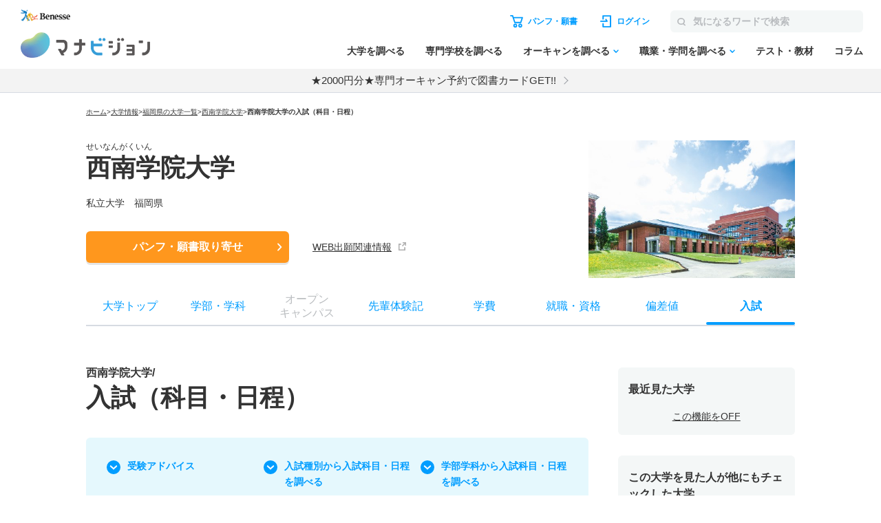

--- FILE ---
content_type: text/html; charset=utf-8
request_url: https://manabi.benesse.ne.jp/daigaku/school/3878/nyushi/index.html
body_size: 24494
content:
<!doctype html>
<html lang="ja">
<head>
<meta http-equiv="content-type" content="text/html; charset=UTF-8">
<meta name="viewport" content="width=device-width, initial-scale=1.0, user-scalable=yes">
<meta name="author" content="">
<meta name="description" content="西南学院大学の入試（科目・日程）について紹介。学部・学科、オープンキャンパス、偏差値、入試、就職・資格、先輩体験記も掲載。大学のパンフ・願書も取り寄せ可能！">
<meta name="keyword" content="西南学院大学,大学受験,入試,偏差値,パンフ,願書">
<title>西南学院大学／入試（科目・日程）【2025年・2026年度入試情報】｜マナビジョン｜Benesseの大学受験、進学情報</title>
<link rel="canonical" href="https://manabi.benesse.ne.jp/daigaku/school/3878/nyushi/">

<meta property="og:title" content="西南学院大学／入試（科目・日程）【2025年・2026年度入試情報】｜マナビジョン｜Benesseの大学受験、進学情報" />
<meta property="og:type" content="website" />
<meta property="og:url" content="https://manabi.benesse.ne.jp/daigaku/school/3878/nyushi/" />

	<meta property="og:image" content="//manabi-contents.benesse.ne.jp/daigaku/school/3878/__icsFiles/afieldfile/2021/08/28/top_1.jpg" />

<meta property="og:image:width" content="600" />
<meta property="og:image:height" content="315" />
<meta property="og:description" content="西南学院大学の入試（科目・日程）について紹介。学部・学科、オープンキャンパス、偏差値、入試、就職・資格、先輩体験記も掲載。大学のパンフ・願書も取り寄せ可能！" />
<meta property="og:site_name" content="マナビジョン" />
<meta property="fb:app_id" content="[app_id]" />
<meta name="twitter:card" content="summary_large_image">
<meta name="twitter:site" content="@[bc_manavision]">

<!-- ▼▼ サイト内共通CSS ▼▼ -->
<link rel="stylesheet" href="/_sharedZ_New/css/import_basic.css" rel="preload" media="print,screen and (min-width : 706px)">
<link rel="stylesheet" href="/_sharedZ_New/css/custom.css" rel="preload" media="print,screen and (min-width : 706px)">
<link rel="stylesheet" href="/_sharedZ_New/css/nrw_import_basic.css" rel="preload" media="screen and (max-width : 705px)">
<link rel="stylesheet" href="/_sharedZ_New/css/nrw_custom.css" rel="preload" media="screen and (max-width : 705px)">
<!-- ▲▲ サイト内共通CSS ▲▲ -->

<!-- ▼▼ 新規テンプレートCSS ▼▼ -->
<!-- サイト共通スタイル -->
<link rel="stylesheet" href="/_common/base/css/module.css" media="screen,print">
<!-- 個別大用スタイル -->
<link rel="stylesheet" href="/daigaku/common/css/school_common.css" media="screen,print">
<link rel="stylesheet" href="/daigaku/common/css/school_nyushi.css" media="screen,print">
<!-- ▲▲ 新規テンプレートCSS ▲▲ -->

<!-- ▼▼ サイト内共通要素 ▼▼ -->
<link rel="shortcut icon" href="/favicon.ico" type="image/x-icon" />

<meta name="viewport" content="width=device-width, initial-scale=1.0, user-scalable=yes">
<script type="text/javascript" src="/_sharedZ_New/js/jquery-3.6.4.min.js"></script>
<script type="text/javascript" src="/_sharedZ_New/js/common.js?20201203"></script>
<script type="text/javascript" src="/_sharedZ_New/js/basic.js"></script>
<script type="text/javascript" src="/daigaku/common/js/dynamicurl.js"></script>
<script type="text/javascript" src="/daigaku/common/js/noren.js?20201111"></script>

<script type="text/javascript">


</script>

<style>
	@media screen and (min-width: 706px) {
		.manabiWrap #navigation.navigation .navigation-list .navigation-item.orderNav, .manabiWrap #navigationBottom.navigation .navigation-list .navigation-item.orderNav {
			display: none;
		}
		.nyushiSearchWrap .choiceWrap .choiceList {
			border-top: 1px solid #ddd;
		}
		.nyushiSearchWrap .choiceWrap .choiceList li {
			border-bottom: 1px solid #ddd;
			font-weight: bold;
			line-height: 1.3;
			font-size: 16px;
		}
		.nyushiSearchWrap .choiceWrap .choiceList li a {
			text-decoration: none;
			display: block;
			padding: 15px 30px 15px 0;
			position: relative;
		}
		.nyushiSearchWrap .choiceWrap .choiceList li a:after {
			content: '';
			width: 8px;
			height: 8px;
			box-sizing: border-box;
			border-top: solid 2px #0095F8;
			border-right: solid 2px #0095F8;
			position: absolute;
			top: 0;
			bottom: 0;
			right: 8px;
			margin: auto;
			-webkit-transform: rotate(45deg);
			transform: rotate(45deg);
		}
	}

	@media screen and (max-width: 705px) {
		.manabiWrap .schoolTitle .schoolTitle-pagename {
			margin-top: 0px;
		}
		.nyushiSearchWrap .choiceWrap .choiceList {
			border-top: 1px solid #ddd;
		}
		.nyushiSearchWrap .choiceWrap .choiceList li {
			border-bottom: 1px solid #ddd;
    		font-weight: bold;
    		line-height: 1.3;
		}
		.nyushiSearchWrap .choiceWrap .choiceList li a {
			text-decoration: none;
			display: block;
			padding: 15px 30px 15px 0;
			position: relative;
		}
		.nyushiSearchWrap .choiceWrap .choiceList li a:after {
			content: '';
			width: 8px;
			height: 8px;
			box-sizing: border-box;
			border-top: solid 2px #0095F8;
			border-right: solid 2px #0095F8;
			position: absolute;
			top: 0;
			bottom: 0;
			right: 8px;
			margin: auto;
			-webkit-transform: rotate(45deg);
			transform: rotate(45deg);			
		}
	}


	.manabiWrap .arrowList .arrowLinkList {
		background-color: #E5F8FD;
		display: flex;
		flex-wrap: wrap;
	}
	#contents .arrowList .arrowLinkList .arrowLinkList-item+.arrowLinkList-item {
		margin-top: 0;
	}

	#contents .arrowList .arrowLinkList .arrowLinkList-item {
		position: relative;
	    padding-left: 30px;
	}

	#contents .arrowList .arrowLinkList .arrowLinkList-item a {
		color: #009dff;
		font-size: 14px;
		font-weight: bold;
		text-decoration: none;
		line-height: 1.5;
	}

	.manabiWrap .arrowList {
		margin-top: 40px;
	}

	@media screen and (min-width: 706px) {
		.manabiWrap .arrowList .arrowLinkList {
			padding: 30px;
			border-radius: 6px;
		}
		.manabiWrap .arrowList .arrowLinkList .arrowLinkList-item {
			width: 31%;
			margin-right: 2%;
		}

		#contents .arrowList .arrowLinkList .arrowLinkList-item a {
			position: relative;
			text-decoration: none;
			padding-bottom: 5px;
		}

		.manabiWrap #contents .arrowList .arrowLinkList .arrowLinkList-item:nth-child(n+4) {
			margin-top: 20px;
		}
	}

	@media screen and (max-width: 705px) {
		.manabiWrap #contents .arrowList .arrowLinkList {
			padding: 30px 20px;
		}
		.manabiWrap #contents .arrowList .arrowLinkList .arrowLinkList-item {
			width: 48%;
			margin-right: 2%;
		}
		.manabiWrap #contents .arrowList .arrowLinkList .arrowLinkList-item a {
			font-size: 12px;
		}
	}

	
	@media screen and (min-width: 706px) {
		#contents .tabWrap .tabList {
			display: -webkit-box;
			display: -ms-flexbox;
			display: -webkit-flex;
			display: flex;
			border: 1px solid #ddd;
			border-radius: 3px;
			overflow: hidden;
			margin-bottom: 15px;			
		}

		#contents .tabWrap .tabList li {
			width: 50%;
			text-align: center;
			color: #293B60;
			font-weight: bold;
			padding: 10px 0;
		}

		#contents .tabWrap .tabList li.on {
			color: #fff;
		}

		#contents .tabWrap .tabBox {
			display: none;
		}

		#contents .tabWrap .tabBox.on {
			display: block;
		}

		#contents .tabWrap .tabBox .person {
			font-weight: bold;
			border-bottom: 1px solid #ddd;
			padding: 0 0 10px;
			margin-bottom: 15px;
		}

		#contents .tabWrap .tabBox .dataBox h5 {
			font-weight: bold;
    		font-size: 14px;
		}

		#contents .tabWrap .tabBox .dataBox p {
			font-size: 14px;
		}

		#contents .tabWrap .tabBox .info {
			table-layout: fixed;
			width: 100%;
			border-collapse: collapse;
			margin-bottom: 15px;
		}

		#contents .tabWrap .tabBox .info th, #contents .tabWrap .tabBox .info td {
			border: 1px solid #ddd;
			border-collapse: collapse;
			vertical-align: middle;
			font-size: 12px;
			line-height: 1.3;
			padding: 10px;
			font-weight: bold;
		}

		#contents .tabWrap .tabBox .info th.kyouka, #contents .tabWrap .tabBox .info td.subtbl {
			border-collapse: collapse;
 			padding: 0px;
		}

		#contents .tabWrap .tabBox .info th.kyouka {
			background: #293B60;
			color: #fff;
			font-weight: bold;
			font-size: 14px;
			text-align: left;
			padding: 10px;
			position: relative;
		}

		#contents .tabWrap .tabBox .info th.kyouka, #contents .tabWrap .tabBox .info td.td_tbl {
			margin: 15px;
		}

		#contents .tabWrap .tabBox .info th.kyouka span {
			display: block;
			position: absolute;
			color: #293B60;
			background: #fff;
			line-height: 16px;
			height: 16px;
			padding: 0 5px;
			font-size: 10px;
			top: 50%;
			margin-top: -8px;
			right: 15px;
		}

		#contents .tabWrap .tabBox .attention {
			padding: 10px 0 0;
			border-top: 1px solid #ddd;
			margin: 0 !important;
		}
	}

	@media screen and (max-width: 705px) {
		#contents .tabWrap .tabList {
			display: -webkit-box;
			display: -ms-flexbox;
			display: -webkit-flex;
			display: flex;
			border: 1px solid #ddd;
			border-radius: 3px;
			overflow: hidden;
			margin-bottom: 15px;			
		}

		#contents .tabWrap .tabList li {
			width: 50%;
			text-align: center;
			color: #293B60;
			font-weight: bold;
			padding: 10px 0;
		}

		#contents .tabWrap .tabList li.on {
			color: #fff;
		}

		#contents .tabWrap .tabBox {
			display: none;
		}

		#contents .tabWrap .tabBox.on {
			display: block;
		}

		#contents .tabWrap .tabBox .person {
			font-weight: bold;
			border-bottom: 1px solid #ddd;
			padding: 0 0 10px;
			margin-bottom: 15px;
		}

		#contents .tabWrap .tabBox .dataBox h5 {
			font-weight: bold;
    		font-size: 14px;
		}

		#contents .tabWrap .tabBox .dataBox p {
			font-size: 12px;
		}

		#contents .tabWrap .tabBox .info {
			table-layout: fixed;
			width: 100%;
			border-collapse: collapse;
			margin-bottom: 15px;
		}

		#contents .tabWrap .tabBox .info th, #contents .tabWrap .tabBox .info td {
			border: 1px solid #ddd;
			border-collapse: collapse;
			vertical-align: middle;
			font-size: 12px;
			line-height: 1.3;
			padding: 10px;
			font-weight: bold;
		}

		#contents .tabWrap .tabBox .info th.kyouka, #contents .tabWrap .tabBox .info td.subtbl {
			border-collapse: collapse;
 			padding: 0px;
		}

		#contents .tabWrap .tabBox .info th.kyouka {
			background: #293B60;
			color: #fff;
			font-weight: bold;
			font-size: 14px;
			text-align: left;
			padding: 10px;
			position: relative;
		}

		#contents .tabWrap .tabBox .info th.kyouka, #contents .tabWrap .tabBox .info td.td_tbl {
			margin: 15px;
		}

		#contents .tabWrap .tabBox .info th.kyouka span {
			display: block;
			position: absolute;
			color: #293B60;
			background: #fff;
			line-height: 16px;
			height: 16px;
			padding: 0 5px;
			font-size: 10px;
			top: 50%;
			margin-top: -8px;
			right: 15px;
		}

		#contents .tabWrap .tabBox .attention {
			padding: 10px 0 0;
			border-top: 1px solid #ddd;
			margin: 0 !important;
		}
	}

	#contents .schoolContents .manabiContainer .tabWrap .tabList {
		margin-bottom: 10px;
	}

	#contents .schoolContents article .manabiContainer .schoolAccBox {
		border-bottom: 1px solid #ddd;
	}
	#contents .schoolContents article .manabiContainer .schoolAccBox .accTtl {
		display: table;
		width: 100%;
		table-layout: fixed;
		cursor: pointer;
		padding: 20px 0;
	}
	#contents .schoolContents article .manabiContainer .schoolAccBox .accTtl.open {
		display: block;
	}
	#contents .schoolContents article .manabiContainer .schoolAccBox .accTtl h3 {
		display: block !important;
	}
	#contents .schoolContents article .manabiContainer .schoolAccBox .accTtl h3 {
		color: #333;
		font-weight: normal;
		font-size: calc(18rem/16);
		font-weight: bold;
		line-height: 1.5;
		display: table-cell;
		vertical-align: middle;
		padding: 0 55px 0 0;
		position: relative;	
	}
	#contents .schoolContents article .manabiContainer .schoolAccBox .accTtl.open h3 {
		display: block;
	}
	/* #contents #nyushiList .accTtl h3 {
		padding-left: 15px;
	} */
	#contents .schoolContents article .manabiContainer .schoolAccBox .accTtl h3:after {
		content: '';
		position: absolute;
		right: 14px;
		top: 1px;
		bottom: 0;
		margin: auto;
		box-sizing: border-box;
		width: 10px;
		height: 10px;
		border-top: 2px solid #0091D7;
		border-right: 2px solid #0091D7;
		-webkit-transform: rotate(135deg);
		transform: rotate(135deg);
		-webkit-transition: -webkit-transform .3s ease;
		transition: -webkit-transform .3s ease;
		transition: transform .3s ease;
		transition: transform .3s ease, -webkit-transform .3s ease;
	}
	#contents .schoolContents article .manabiContainer .schoolAccBox .accTtl.open h3:after {
		content: '';
		-webkit-transform: rotate(-45deg);
		transform: rotate(-45deg);
	}
	.manabiWrap #contents .tabWrap .tabList li.on {
		background-color: #009DFF;
	}
	.manabiWrap div.nyushiInfoBox {
		background-color: transparent;
		color: #009DFF;
		padding: 10px 0px;
	}
	.manabiWrap #contents .tabWrap .tabBox .person {
		font-weight: bold;
		border-bottom: 1px solid #ddd;
		padding: 0 0 10px;
		margin-bottom: 15px;
	}
	#contents .manabiContainer p {
		padding-bottom: 15px !important;
	}
	.manabiWrap #contents .tabWrap .tabBox .info th.kyouka {
		background-color: #009DFF;
	}
	.manabiWrap #contents .tabWrap .tabBox .info th {
		background-color: #F4F7F7;
	}
	.manabiWrap #contents .tabWrap .tabBox .info th, #contents .tabWrap .tabBox .info td {
		border: 1px solid #D6DBE2;
	}
	.manabiWrap .accordion .accordion-btnWrap {
		margin-bottom: 30px;
	}
	@media screen and (max-width: 706px) {
		#contents .schoolContents article .manabiContainer .schoolAccBox .accCont {
			display: none;
		}
	}
</style>

<script>
	/* アコーディオン */
	jQuery(function(){
		
		var wW = jQuery(window).width();
		if ( wW > 706 ) {
			jQuery(".schoolAccBox .accTtl").each(function(){
				var schoolImg = jQuery(this).children("figure");
				var schoolTtl = jQuery(this).children("h3");
				schoolImg.insertAfter(schoolTtl);
				jQuery(this).addClass("open");
			});
		}
		
		$(document).on('click', '.schoolAccBox .accTtl', function(){
			var schoolImg = jQuery(this).children("figure");
			var schoolTtl = jQuery(this).children("h3");
			jQuery(this).next(".accCont").slideToggle("fast");
			if( jQuery(this).hasClass("open") ) {
				schoolImg.insertBefore(schoolTtl);
				jQuery(this).removeClass("open");
			} else {
				schoolImg.insertAfter(schoolTtl);
				jQuery(this).addClass("open");
			}
		});
		$(document).on('click', '.schoolAccBox .accCloseBtn', function(){
			var parentBox = jQuery(this).parents(".schoolAccBox");
			var position = parentBox.offset().top;
			var schoolImg = parentBox.find(".accTtl figure");
			var schoolTtl = parentBox.find(".accTtl h3");
			parentBox.children(".accTtl").removeClass("open");
			parentBox.children(".accCont").slideUp("fast");
			schoolImg.insertBefore(schoolTtl);
			jQuery("html,body").animate({
				scrollTop : position
			}, {
				queue : false
			});
		});
		
	jQuery(".senpaiLinkList > .parent p").click(function(){
		jQuery(this).next("ul").slideToggle(); 
		jQuery(this).toggleClass("open");
	});
		jQuery(".reportSection > .reportType").click(function(){
		jQuery(this).next(".reportBox").slideToggle("fast"); 
		jQuery(this).toggleClass("open");
	});
	});
</script>

<style>
	/* テーブル共通_携帯用改行(OFF) */
	#contents .contentInner div table .pc_hid{
		display: none;
	}

	#contents .schoolContents article .anchorNav li {
		vertical-align: top;
	}

	/* テーブル共通_テーブル各行 */
	#contents .contentInner div table tr {
		background: #F3F3F3;
	}

	/* テーブル共通_タイトル部(学部) */
	#contents .contentInner div .nyushiGakubuTitle {
		font-size: 16px;
		position: relative;
		cursor: pointer;
		width: 100%;
		padding: 15px 0;
		transition: all .5s ease;
		border-top: 1px solid #ddd;
	}

	/* テーブル共通_テーブルヘッダー部 */
	#contents .contentInner div table th {
		padding: 15px 1px;
		background: #F4F7F7;
		color:#fff;
		text-align: center;
	}

	/* テーブル共通_テーブルデータ部 */
	#contents .contentInner div table td, #contents .contentInner div.nyushiNitteiWrap table th.nitteiTbl_hoshiki, #contents .contentInner div.nyushiNitteiWrap table th.nitteiTbl_syubetsu {
		padding: 10px 1px;
		vertical-align: top;
		text-align: center;
		color: #333;
	}

	/* テーブル共通_ヘッダー部(学部) 開閉矢印(開) */
	#contents .contentInner div .nyushiGakubuTitle.open h3 {
		display: block;
	}
	#contents .contentInner div .nyushiGakubuTitle.open h3:after {
		content: '';
		-webkit-transform: rotate(-45deg);
		transform: rotate(-45deg);
	}

	/* テーブル共通_ヘッダー部(学部) 開閉矢印(閉) */
	#contents .contentInner div .nyushiGakubuTitle h3 {
		padding: 0 55px 0 0;
	}
	#contents .contentInner div .nyushiGakubuTitle h3:after {
		display: block;
		content: '';
		position: absolute;
		right: 14px;
		top: 1px;
		bottom: 0;
		margin: auto;
		box-sizing: border-box;
		width: 10px;
		height: 10px;
		border-top: 2px solid #0091D7;
		border-right: 2px solid #0091D7;
		-webkit-transform: rotate(135deg);
		transform: rotate(135deg);
		-webkit-transition: -webkit-transform .3s ease;
		transition: -webkit-transform .3s ease;
		transition: transform .3s ease;
		transition: transform .3s ease, -webkit-transform .3s ease;
	}

	/* 『入試日程一覧を見る』テーブル基本形式 */
	#contents .contentInner div.nyushiNitteiWrap table {
		border-collapse: separate;
		background-color: #fff;

		display: block;
		overflow-y: scroll;
		width: 100%;
		max-height: 625px;

		border-spacing: 0;
		border-top: 1px solid #ddd;
	}

	#contents .contentInner div.nyushiNitteiWrap table thead th {
		/* 縦スクロール時に固定する */
		position: -webkit-sticky;
		position: sticky;
		top: 0;
		/* tbody内のセルより手前に表示する */
		z-index: 1;
	}

	/* 『入試日程一覧を見る』テーブルヘッダー部 */
	#contents .contentInner div table th,
	#contents .contentInner div table td {
		border: 1px solid #fff;
	}

	/* 『入試日程一覧を見る』テーブルヘッダー部 */
	#contents .contentInner div table td {
		font-size: 13px;
	}

	/* 『入試日程一覧を見る』テーブルヘッダー部(入試形式) */
	#contents .contentInner div.nyushiNitteiWrap table th.nitteiTbl_keishiki {
/*		width: 73px;*/
		width: 69px;
	}
	/* 『入試日程一覧を見る』テーブルヘッダー部(出願締切日) */
	#contents .contentInner div.nyushiNitteiWrap table th.nitteiTbl_shimekiri {
/*		width: 235px;*/
		width: 243px;
	}
	/* 『入試日程一覧を見る』テーブルヘッダー部(試験日) */
	#contents .contentInner div.nyushiNitteiWrap table th.nitteiTbl_shiken {
/*		width: 181px;*/
		width: 182px;
	}
	/* 『入試日程一覧を見る』テーブルヘッダー部(合格発表日) */
	#contents .contentInner div.nyushiNitteiWrap table th.nitteiTbl_goukaku {
		width: 100px;
	}
	/* 『入試日程一覧を見る』テーブルヘッダー部(入試手続締切日) */
	#contents .contentInner div.nyushiNitteiWrap table th.nitteiTbl_tetsuduki {
/*		width: 105px;*/
		width: 103px;
	}

	/* 『入試日程一覧を見る』テーブルヘッダー部(入試種別) */
	#contents .contentInner div.nyushiNitteiWrap table th.nitteiTbl_syubetsu {
		background: #F4F7F7;
		width: 64px;
	}

	/* 『入試日程一覧を見る』テーブルヘッダー部(入試方式) */
	#contents .contentInner div.nyushiNitteiWrap table th.nitteiTbl_hoshiki {
		background: #F4F7F7;
		text-align: left;
		padding-left: 20px;
	}

	/* 『入試日程一覧を見る』基本設定 */
	#contents .contentInner div.nyushiNitteiWrap {
		border-bottom: 1px solid #ddd;
	}

	/* 『入試日程一覧を見る』テーブル */
	#contents .contentInner div.nyushiNitteiWrap .nyushiNitteiTbl {
		display: none;
	}

	/* 『入試倍率・合格最低点・合格平均点一覧を見る』テーブル上ヘッダー部 */
	#contents .contentInner div.nyushiScoreInfoWrap div.bairitsuScoreHeader {
		padding: 10px 0 20px 0;
	}

	/* 『入試倍率・合格最低点・合格平均点一覧を見る』テーブル上ヘッダー部(強調) */
	#contents .contentInner div.nyushiScoreInfoWrap div.bairitsuScoreHeader span.emphasis {
		color: #ff0000;
		font-weight: bold;
	}

	/* 『入試倍率・合格最低点・合格平均点一覧を見る』テーブル基本形式 */
	#contents .contentInner div.nyushiScoreInfoWrap table {
		text-align: center;
		border-collapse: separate;
		border-spacing: 0;
		border: 1px solid #ddd;

		display: block;
		overflow-y: scroll;
		width: 705px;
		max-height: 625px;
	}

	#contents .contentInner div.nyushiScoreInfoWrap table thead th {
		/* 縦スクロール時に固定する */
		position: -webkit-sticky;
		position: sticky;
		top: 0;
		/* tbody内のセルより手前に表示する */
		z-index: 1;
		min-width: 45px;
	}

	/* 『入試倍率・合格最低点・合格平均点一覧を見る』テーブルヘッダー部(1行目位置調整) */
	#contents .contentInner div.nyushiScoreInfoWrap table thead tr:nth-child(1) th {
		top: 0;
	}

	/* 『入試倍率・合格最低点・合格平均点一覧を見る』テーブルヘッダー部(2行目位置調整) */
	#contents .contentInner div.nyushiScoreInfoWrap table thead tr:nth-child(2) th {
		top: 56px;
	}

	/* 『入試倍率・合格最低点・合格平均点一覧を見る』テーブルヘッダー部 */
	#contents .contentInner div.nyushiScoreInfoWrap table th {
		padding: 10px 1px;
		white-space: nowrap;
	}

	/* 『入試倍率・合格最低点・合格平均点一覧を見る』テーブルヘッダー部(備考) */
	#contents .contentInner div.nyushiScoreInfoWrap table th.bikoBirtScrHeader {
		text-align: left;
		width: 100px
	}

	/* 『入試倍率・合格最低点・合格平均点一覧を見る』テーブルヘッダー部(備考/表の見方リンク) */
	#contents .contentInner div.nyushiScoreInfoWrap table th.bikoBirtScrHeader a {
		color: #fff;
	}

	#contents .contentInner div.nyushiScoreInfoWrap table th.bikoBirtScrHeader a:hover {
		color: #000;
	}

	/* 『入試倍率・合格最低点・合格平均点一覧を見る』テーブルデータ部 */
	#contents .contentInner div.nyushiScoreInfoWrap table td {
		font-size: 13px;
	}

	/* 『入試倍率・合格最低点・合格平均点一覧を見る』テーブルデータ部(備考) */
	#contents .contentInner div.nyushiScoreInfoWrap table td.bikoBirtScr {
		text-align: left;
	}

	/* 『入試倍率・合格最低点・合格平均点一覧を見る』基本設定 */
	#contents .contentInner div.nyushiScoreInfoWrap {
		border-bottom: 1px solid #ddd;
	}

	/* 『入試倍率・合格最低点・合格平均点一覧を見る』テーブル */
	#contents .contentInner div.nyushiScoreInfoWrap .bairitsuScoreTbl {
		display: none;
	}

	/* 『入試倍率・合格最低点・合格平均点一覧を見る』テーブル */
	#contents .contentInner div.nyushiScoreInfoWrap .bairitsuScoreTbl.noGakubu {
		overflow-x: visible;
	}

	/* 『入試倍率・合格最低点・合格平均点一覧を見る』テーブルヘッダー部(学科名) */
	#contents .contentInner div.nyushiScoreInfoWrap table td.bairitsuScoreTbl_gakkaName {
		background: #d3d3d3;
		text-align: left;
		padding-left: 20px;
	}

	/* 『入試倍率・合格最低点・合格平均点一覧を見る』テーブルヘッダー部(入試方式) */
	#contents .contentInner div.nyushiScoreInfoWrap table td.bairitsuScoreTbl_hoshiki {
		background: #d3d3d3;
		text-align: left;
		padding-left: 20px;
	}

	/* 携帯用設定 */
	@media only screen and (max-width: 705px) {
		/* テーブル共通_携帯用改行(ON) */
		#contents .contentInner div table .pc_hid{
			display: block;
		}

		/* 『入試日程一覧を見る』テーブル基本形式 */
		#contents .contentInner div.nyushiNitteiWrap table {
			max-height: 450px;
		}

		/* 『入試日程一覧を見る』テーブル基本形式 */
		#contents .contentInner div.nyushiNitteiWrap table td {
			font-size: 10px;
			padding: 15px 0;
		}

		/* 『入試日程一覧を見る』テーブルヘッダー部(入試形式) */
		#contents .contentInner div.nyushiNitteiWrap table th.nitteiTbl_keishiki {
			writing-mode: vertical-rl;
			-webkit-writing-mode: vertical-rl;
			-ms-writing-mode: tb-rl;
			width: auto;
		}

		/* 『入試日程一覧を見る』テーブルヘッダー部(出願締切日) */
		#contents .contentInner div.nyushiNitteiWrap table th.nitteiTbl_shimekiri {
			min-width: 67px;
		}

		/* 『入試日程一覧を見る』テーブルヘッダー部(試験日) */
		#contents .contentInner div.nyushiNitteiWrap table th.nitteiTbl_shiken {
			min-width: 77px;
		}

		/* 『入試日程一覧を見る』テーブルヘッダー部(合格発表日) */
		#contents .contentInner div.nyushiNitteiWrap table th.nitteiTbl_goukaku {
			min-width: 67px;
		}

		/* 『入試日程一覧を見る』テーブルヘッダー部(入試手続締切日) */
		#contents .contentInner div.nyushiNitteiWrap table th.nitteiTbl_tetsuduki {
			min-width: 67px;
		}

		/* 『入試日程一覧を見る』テーブルデータ部(入試形式) */
		#contents .contentInner div.nyushiNitteiWrap table td.nitteiTbl_syubetsu {
			writing-mode: vertical-rl;
			width: auto;
			text-align: left;
		}




		/* 『入試日程一覧を見る』テーブルデータ部(入試方式) */
		#contents .contentInner div.nyushiNitteiWrap table td.nitteiTbl_hoshiki {
			padding-left: 10px;
		}

		/* 入試日程一覧 / 入試倍率・合格最低点・合格平均点 ヘッダー部 */
		#contents .contentInner div.nyushiNitteiWrap .nyushiGakubuTitle h3,
		#contents .contentInner div.nyushiScoreInfoWrap .nyushiGakubuTitle h3 {
			font-size: 13px;
		}

		/* テーブル基本形式 */
		#contents .contentInner div.nyushiNitteiWrap table,
		#contents .contentInner div.nyushiScoreInfoWrap table {
			font-size: 11px;
			text-align: center;
		}

		/* 『入試倍率・合格最低点・合格平均点一覧を見る』テーブル基本形式 */
		#contents .contentInner div.nyushiScoreInfoWrap table {
			width: 100%;
			max-height: 450px;
		}

		/* 入試倍率・合格最低点・合格平均点 テーブル */
		#contents .contentInner div.nyushiScoreInfoWrap table th,
		#contents .contentInner div.nyushiScoreInfoWrap table td {
			padding: 5px 1px;
		}

		/* 『入試倍率・合格最低点・合格平均点一覧を見る』テーブルヘッダー部(学科名) */
		#contents .contentInner div.nyushiScoreInfoWrap table td.bairitsuScoreTbl_gakkaName {
			padding-left: 10px;
		}
	}

	.manabiWrap #contents .nyushiNitteiTbl table thead th {
		background-color: #009DFF;
	}

	.manabiWrap #contents .nyushiNitteiTbl table tbody td {
		background-color: #fff;
	}

	#contents .contentInner div.nyushiNitteiWrap table {
		border-top: 1px solid #D6DBE2;
	}

	#contents .contentInner div table th, #contents .contentInner div table td {
		border: 1px solid #D6DBE2;
	}

	@media only screen and (max-width: 705px) {
		#contents .contentInner div.nyushiNitteiWrap table td.nitteiTbl_hoshiki {
			padding-left: 10px;
		}
	}

	@media only screen and (max-width: 705px) {
		#contents .contentInner div.nyushiNitteiWrap table td {
			font-size: 10px;
		    padding: 15px 0;
		}
	}

	@media only screen and (max-width: 705px) {
		#contents .contentInner div.nyushiNitteiWrap table th.nitteiTbl_syubetsu {
			writing-mode: vertical-rl;
			width: auto;
			text-align: left;
		}
	}
</style>

<script type="text/javascript">
var univCd = getParam("univCd",location.href);
</script>


<!--[if lt IE 9]>
<script src="/_sharedZ_New/js/html5shiv-printshiv.js"></script>
<![endif]-->
<!-- ▲▲ サイト内共通要素 ▲▲ -->

<!-- ================ 個別大学用 ================ -->
<link href="/daigaku/common/css/template.css" rel="stylesheet" type="text/css" media="all" />
<link href="/daigaku/common/css/topics.css" rel="stylesheet" type="text/css" media="all" />

<link rel="stylesheet" href="/daigaku/common/css/jquery.bxslider.css?202408">
<script src="/daigaku/common/js/jquery.bxslider.min.js?202408"></script>
<link rel="stylesheet" type="text/css" href="/cm/fukidashi/css/fukidashi.css">
<script type="text/javascript" src="/cm/fukidashi/js/fukidashimanager.js"></script>
<script src="/_sharedZ_New/js/com_cookie_utf-8.js" type="text/javascript"></script>
<script src="/cm/g2c_daijoho2/js/daijoho.js" type="text/javascript"></script>
<script src="/daigaku/common/js/template.js" type="text/javascript"></script>
<link rel="stylesheet" href="/daigaku/common/css/right_column.css" media="all">

<script type="text/javascript" src="/js/g60_top/g60_top.js"></script>

<!-- ================ //個別大学用 ================ -->


<!-- DMPタグ用 -->
<script src='https://manabi.benesse.ne.jp/z/dmp/PublicAdPlatformReadSegmentsList.js' type='text/javascript' charset='utf-8'></script>
<script src='https://manabi-manage.benesse.ne.jp/provide/js/PublicAdPlatformTagLink.js' type='text/javascript' charset='utf-8'></script>
<script async src='https://manabi-manage.benesse.ne.jp/provide/js/creative_ssl.js' type='text/javascript' charset='utf-8'></script>
<script type="text/javascript" src="//js.rtoaster.jp/Rtoaster.js"></script>
<script src='https://manabi.benesse.ne.jp/z/dmp/PublicAdPlatformReadSegmentsList.js' type='text/javascript' charset='utf-8'></script>
<script src='https://manabi-manage.benesse.ne.jp/provide/js/PublicAdPlatformTagLink.js' type='text/javascript' charset='utf-8'></script>
<script type="text/javascript">

nobunagaRtoaster = {
	__seg: null,
	__recArgs: null,
	__dmpSeg: null,
	__dmpSegTimeoutId: undefined,
	__recommendNowTimeoutId: undefined,
	track : function(seg) {
		nobunagaRtoaster.__seg = seg;
	},
	recommendNow: function() {
		nobunagaRtoaster.__recArgs = arguments;
	},
	
	/////////////////////////////////////////////////////////
	// 後処理
	// 実行タイミング：DMPセグメント取得・Rtoasterトラッキング取得＋リコメンド表示までが完了したタイミング
	// IN:なし
	// OUT:なし
	// その他：overrideに後処理を追加しておくと実行する。
	/////////////////////////////////////////////////////////
	finished: false,
	finish: function() {
		if (nobunagaRtoaster.__recommendNowTimeoutId) {
			clearTimeout(nobunagaRtoaster.__recommendNowTimeoutId);
			nobunagaRtoaster.__recommendNowTimeoutId = undefined;
		}
		if (nobunagaRtoaster.__dmpSegTimeoutId) {
			clearTimeout(nobunagaRtoaster.__dmpSegTimeoutId);
			nobunagaRtoaster.__dmpSegTimeoutId = undefined;
		}

		if (!nobunagaRtoaster.finished) {
			nobunagaRtoaster.finished = true;
			nobunagaRtoaster.override();
		}
		return true;
	},
//【使い方の例】… 一連の処理が完了したらカルーセル起動のためのresolveを呼ぶ
//	nobunagaRtoaster.override = function() {def_mainSlider.resolve();};
	override: function(){},

	/////////////////////////////////////////////////////////
	// DMPセグメントの取得
	//  実行タイミング：DMPからのmessageイベントを受信した時
	//  IN： DMPセグメト
	//	OUT: __dmpSegにRT連携セグメントに絞り込んだ後のDMPセグメントをセットする。
	//	その他: 3秒経過してもDMPからmessageイベントが来なければDMPセグメントなしで処理済み扱いとする。
	/////////////////////////////////////////////////////////
	__setDmpSeg: function(event) {
		//TODO: console.debug("nobunagaRtoaster: __setDmpSeg", event, event.action);
		// getSeg.htmlからのメッセージであることを確認する
		if (!(event.data && event.data.action && event.data.action == "getSeg")) {
			return false;
		}

		// このメソッドが呼ばれた時点でDMP応答ありのため、DMPのタイムアウト処理を解除
		if (nobunagaRtoaster.__dmpSegTimeoutId) {
			clearTimeout(nobunagaRtoaster.__dmpSegTimeoutId);
			nobunagaRtoaster.__dmpSegTimeoutId = undefined;
		}
		// Rtoasterが停止
		if (typeof Rtoaster == "undefined") {
			nobunagaRtoaster.finish();
			return true;
		}

		var segs_usr = (typeof event.data.seg == "string" ? event.data.seg.split('|') : "");
		
		// 外部広告配信基盤タグ連携
		if (typeof __publicAdPlatformsLink != "undefined") {
			__publicAdPlatformsLink.sendSegsPublicAdPlatform(event.data.seg);
		}
		
		var segs_rt = [];
		var count = 0;
		
		// 外部広告配信基盤連携セグメント一覧ファイルがSSIで読み込まれていれば、
		// DMPセグメントの絞込処理を行う
		// ※__publicAdPlatformReadSegmentsList.js で読み込み済みのはず
		if (typeof __publicAdPlatformReadSegmentsList != 'undefined' && 
			typeof __publicAdPlatformReadSegmentsList.segs_rt != 'undefined') {
			// 先頭行のヘッダーを削除
			if (__publicAdPlatformReadSegmentsList.segs_rt.length > 0) {
				__publicAdPlatformReadSegmentsList.segs_rt.shift();
			}
			// 連携可能なDMPセグメントだけに絞る
			for (i = 0, count = 0; i < segs_usr.length && count < 100; i++) {
				if (segs_usr[i].length && __publicAdPlatformReadSegmentsList.segs_rt.indexOf(segs_usr[i]) != -1) {
					segs_rt.push(segs_usr[i]);
					count++;
				}
			}
		}
		if (count > 0) {
			nobunagaRtoaster.__dmpSeg = {"manabi_segments" : segs_rt.join("|")};
		} else {
			nobunagaRtoaster.__dmpSeg = {};
		}

		// トラッキングコードの送信＋リンコメンド処理を行う。
		nobunagaRtoaster.__doTrackAndRecommend();
		return true;
	},

	/////////////////////////////////////////////////////////
	// Rtoaster連携用トラッキングコードの送信＋リコメンド表示
	/////////////////////////////////////////////////////////
	tracked: false,
	__doTrackAndRecommend: function() {
		//TODO:console.debug("nobunagaRtoaster: __doTrackAndRecommend", nobunagaRtoaster.tracked);

		if (nobunagaRtoaster.tracked) {
			return true;
		}
		nobunagaRtoaster.tracked = true;

		if (typeof Rtoaster == "undefined") {
			nobunagaRtoaster.finish();
			return true;
		}
		//Rtoaster初期化
		Rtoaster.init("RTA-638f-87f9fc6b8f67");
		//DMPセグメントと画面からセットされたセグメントのマージ
		var allSeg = {};
		if (nobunagaRtoaster.__dmpSeg) {
			allSeg = nobunagaRtoaster.__dmpSeg;
		}
		if (nobunagaRtoaster.__seg && typeof jQuery == "function") {
			allSeg = jQuery.extend( true, allSeg, nobunagaRtoaster.__seg);
		}
		//マージしたセグメントを送信（セグメントなしでも送信）
		Rtoaster.track(allSeg);

		//リコメンドなしなら終了
		if (!nobunagaRtoaster.__recArgs) {
			nobunagaRtoaster.finish();
			return true;
		}
		//リコメンドＩＤがセットされていればリコメンド表示処理を行う。
		//注意）リコメンドIDは可変長引数で指定されている
		Rtoaster.recommendNow.apply(this, nobunagaRtoaster.__recArgs);

		//Rtoaster読み込み完了のコールバック処理をセットする。
		Rtoaster._flush = Rtoaster.flush;
		Rtoaster.flush = function (p) {
			//タイムアウトしていない時だけ、取得したリコメントを流し込む。
			if (!nobunagaRtoaster.finished) {
			    Rtoaster._flush(p);
			}
			nobunagaRtoaster.finish();
			clearTimeout(nobunagaRtoaster.__recommendNowTimeoutId);
		};

		// Rtoasterリコメンドのタイムアウト処理
		nobunagaRtoaster.__recommendNowTimeoutId = setTimeout(function(){
			console.warn("nobunagaRtoaster: Rtoaster.recommendNow was time out.");
			nobunagaRtoaster.finish();
		}, Rtoaster.timeout);
	}
};

// DMPからの応答イベントがあれば、DMPセグメントのセット処理を行う
window.addEventListener('message', nobunagaRtoaster.__setDmpSeg, false);
// DMPの応答遅延のタイムアウト処理
nobunagaRtoaster.__dmpSegTimeoutId = setTimeout(function(){
	console.warn("nobunagaRtoaster: DMP get segments was time out.");
	nobunagaRtoaster.__doTrackAndRecommend()
}, 3000);
</script>

<script type="text/javascript" src="//js.rtoaster.jp/Rtoaster.js"></script>
<script src='https://manabi.benesse.ne.jp/z/dmp/PublicAdPlatformReadSegmentsList.js' type='text/javascript' charset='utf-8'></script>
<script src='https://manabi-manage.benesse.ne.jp/provide/js/PublicAdPlatformTagLink.js' type='text/javascript' charset='utf-8'></script>
<script type="text/javascript">
nobunagaRtoaster={def:null,__seg:null,__item:null,__recArgs:null,__dmpSeg:null,__dmpSegTimeoutId:void 0,__recommendNowTimeoutId:void 0,track:function(e){nobunagaRtoaster.__seg=e},recommendNow:function(){nobunagaRtoaster.__recArgs=arguments},item:function(e){nobunagaRtoaster.__item=e},finished:!1,finish:function(){return nobunagaRtoaster.__recommendNowTimeoutId&&(clearTimeout(nobunagaRtoaster.__recommendNowTimeoutId),nobunagaRtoaster.__recommendNowTimeoutId=void 0),nobunagaRtoaster.__dmpSegTimeoutId&&(clearTimeout(nobunagaRtoaster.__dmpSegTimeoutId),nobunagaRtoaster.__dmpSegTimeoutId=void 0),nobunagaRtoaster.finished||(nobunagaRtoaster.finished=!0,null==nobunagaRtoaster.def?nobunagaRtoaster.override():nobunagaRtoaster.def.promise().then(function(){nobunagaRtoaster.override()})),!0},override:function(){},__setDmpSeg:function(e){if(!e.data||!e.data.action||"getSeg"!=e.data.action)return!1;if(nobunagaRtoaster.__dmpSegTimeoutId&&(clearTimeout(nobunagaRtoaster.__dmpSegTimeoutId),nobunagaRtoaster.__dmpSegTimeoutId=void 0),"undefined"==typeof Rtoaster)return nobunagaRtoaster.finish(),!0;var t="string"==typeof e.data.seg?e.data.seg.split("|"):"";"undefined"!=typeof __publicAdPlatformsLink&&__publicAdPlatformsLink.sendSegsPublicAdPlatform(e.data.seg);var n=[],a=0;if("undefined"!=typeof __publicAdPlatformReadSegmentsList&&void 0!==__publicAdPlatformReadSegmentsList.segs_rt)for(__publicAdPlatformReadSegmentsList.segs_rt.length>0&&__publicAdPlatformReadSegmentsList.segs_rt.shift(),i=0,a=0;i<t.length&&a<100;i++)t[i].length&&-1!=__publicAdPlatformReadSegmentsList.segs_rt.indexOf(t[i])&&(n.push(t[i]),a++);return nobunagaRtoaster.__dmpSeg=a>0?{manabi_segments:n.join("|")}:{},nobunagaRtoaster.__doTrackAndRecommend(),!0},tracked:!1,__doTrackAndRecommend:function(){null==nobunagaRtoaster.def?nobunagaRtoaster.__doTrackAndItemAndRecommend():nobunagaRtoaster.def.promise().then(function(){nobunagaRtoaster.__doTrackAndItemAndRecommend()})},__doTrackAndItemAndRecommend:function(){if(nobunagaRtoaster.tracked)return!0;if(nobunagaRtoaster.tracked=!0,"undefined"==typeof Rtoaster)return nobunagaRtoaster.finish(),!0;Rtoaster.callback=function(e){e||(nobunagaRtoaster.finish(),clearTimeout(nobunagaRtoaster.__recommendNowTimeoutId))},Rtoaster.init("RTA-638f-87f9fc6b8f67");var e={};if(nobunagaRtoaster.__dmpSeg&&(e=nobunagaRtoaster.__dmpSeg),nobunagaRtoaster.__seg&&"function"==typeof jQuery&&(e=jQuery.extend(!0,e,nobunagaRtoaster.__seg)),nobunagaRtoaster.__item&&Rtoaster.item(nobunagaRtoaster.__item),Rtoaster.track(e),!nobunagaRtoaster.__recArgs)return nobunagaRtoaster.finish(),!0;Rtoaster.recommendNow.apply(this,nobunagaRtoaster.__recArgs),nobunagaRtoaster.__recommendNowTimeoutId=setTimeout(function(){console.warn("nobunagaRtoaster: Rtoaster.recommendNow was time out."),nobunagaRtoaster.finish()},Rtoaster.timeout)}},window.addEventListener("message",nobunagaRtoaster.__setDmpSeg,!1),nobunagaRtoaster.__dmpSegTimeoutId=setTimeout(function(){console.warn("nobunagaRtoaster: DMP get segments was time out."),nobunagaRtoaster.__doTrackAndRecommend()},3e3);
</script>
</head>
<!--===================== header ==========================-->

<script>  var stay = "Daigaku";</script>
<header class="headerNav" id="topHeader">
    <!-- ==================== [[[ HEADER AREA ]]] ==================== -->
    <link rel="stylesheet" href="/_sharedZ_New/headfoot/css/benesse-headerfooter.css?20220319" type="text/css">
    <script type="text/javascript" src="/_sharedZ_New/js/jquery.cookie.js" charset="utf-8"></script>
    <!-- フッター側にもjs読み込みがあります。キャッシュクリア時は、フッターも修正ください。 -->
    <script type="text/javascript" src="/_sharedZ_New/js/headfoot.js?20241001" charset="utf-8"></script>
    <!-- フッター側にもcss読み込みがあります。キャッシュクリア時は、フッターも修正ください。 -->
    <link rel="stylesheet" href="/_sharedZ_New/css/headfoot.css?20250429">

    <!-- 学年振り分け用　-->
    <script src="//cdnjs.cloudflare.com/ajax/libs/jquery-cookie/1.4.1/jquery.cookie.min.js"></script>
<!-- // PSC)Nakato 20221023_social_login add start -->
	<script type="text/javascript" src="/wi/js/gy1_toroku/digi_auth.js"></script>
	<script type="text/javascript">
		document.addEventListener('DOMContentLoaded', function(){
			var sns_provider_id = getCookieValue(document.cookie + ';', 'sns_provider_id');
			if (sns_provider_id) {
				gtag('event', 'social_login', {'login_success':sns_provider_id});
				document.cookie = "sns_provider_id=; path=/; max-age=0; domain=benesse.ne.jp;";
			}
		});
	</script>
<!-- // PSC)Nakato 20221023_social_login add end -->
    <!-- ==================== /[[[ HEADER AREA ]]] ==================== -->

    <!-- 模試デジオートログイン -->
    <script type="text/javascript">
        execDigiAutoLogin();

        function execDigiAutoLogin() {
            // 認証済チェック
            var mana_uk = getCookieValue(document.cookie + ";", 'mana_uk');
            var member_type_key = getCookieValue(document.cookie + ";", 'member_type_key');
            if (mana_uk && member_type_key) {
                // 認証済み
                return;
            }
            // 模試デジログインチェック
            var digi_autologin = getCookieValue(document.cookie + ";", 'digi_autologin');
            if (!digi_autologin || digi_autologin !== "true") {
                // 模試デジ未ログイン
                return;
            }
            // 自動ログイン
            document.cookie = "nexturl=" + encodeURIComponent(window.location.href) + '; path=/wi;';
            location.href = "/wi/jsp/gy1_toroku/login_failure.jsp";
        }
        /** ↓ from degi_auth.js **/
        function getCookieValue(cStr, cKey) {
            var cKeyEq = cKey + "=";
            var ca = cStr.split(';');
            for (var i = 0; i < ca.length; i++) {
                var c = ca[i];
                while (c.charAt(0) == ' ')
                    c = c.substring(1, c.length);
                if (c.indexOf(cKeyEq) == 0)
                    return c.substring(cKeyEq.length, c.length);
            }
            return "";
        }
        /** ↑ from degi_auth.js **/
    </script>
    <!-- /模試デジオートログイン -->

    <div class="menuWrap js-menu">
        <div class="menuWrap-inner manabiApp_nodisp">
            <div class="menuLogo">
                <a class="menuLogo-benesse" href="http://www.benesse.co.jp/" target="_blank"><img src="https://manabi-contents.benesse.ne.jp/noauth/_sharedZ_New/headfoot/img/benesse_logo_transparent.png" alt="Benesse"></a>
                <div id="h1Txt">
                    <p class="hideTxt"><a href="/">マナビジョン</a></p>
                </div>
            </div>

            <div class="menuBar">
                <div class="menuBar-upperNav">
                    <ul class="menuBar-upperNavList">
                        <li class="document">
                            <a href="/shiryo/gutapp/s/crt/cartContents.do" onclick="GlobalEntryUnivCookies.shiryoLinkClickHandler(this.href); return false;" target="_blank"><span>パンフ・願書</span></a>
                        </li>
                        <li class="login"><a href="javascript: document.globalnavi_login.submit();"><span>ログイン</span></a></li>
                    </ul>
                    <form class="menuBar-upperNavForm" action="//manabi.benesse.ne.jp/search/" name="sitenavi_search" id="nwSearchForm" target="_blank" method="GET">
                        <button><img src="https://manabi-contents.benesse.ne.jp/noauth/_sharedZ_New/img/icon/ico-search_gray.svg" alt="検索"><span>検索</span></button><input type="text" name="kw" placeholder="気になるワードで検索">
                    </form>
                    <div class="menuButton js-menuButton">
                        <span></span>
                        <span></span>
                        <span></span>
                    </div>
                </div>

                <nav class="menuBar-bottomNav">
                    <ul class="menuBar-bottomNavList mainMenu">
                        <li class="menuBar-bottomNavItem">
                            <span class="menuBar-bottomNavCategory">調べる</span>
                            <a href="/daigaku/?campaign=daigakutop&page=all&position=globalnavi" class="menuBar-bottomNavList-link">大学を調べる</a>
                        </li>
                        <li class="menuBar-bottomNavItem"><a href="/senmon/search.html?campaign=senmontop&page=all&position=globalnavi" class="menuBar-bottomNavList-link">専門学校を調べる</a></li>
                        <li class="menuBar-bottomNavItem js-globalNav-accordionContainer">
                            <a href="/daigaku/OpenCampusSearch/?campaign=daigakuopencampussearch&page=all&position=globalnavi" class="menuBar-bottomNavList-link -arrow js-globalNav-accordionBtn"><span class="hideNarrow">オーキャンを調べる</span><span class="hideWide">オープンキャンパスを調べる</span></a>
                            <div class="menuBar-SubMenu subMenu js-globalNav-accordionTarget">
                                <div class="menuBar-inner">
                                    <div class="menuBar-contentsWrap">
                                        <ul class="menuBar-linkList -col2">
                                            <li><a href="/daigaku/OpenCampusSearch/?campaign=daigakuopencampussearch&page=all&position=globalnavi">大学のオープンキャンパスを調べる</a></li>
                                            <li><a href="/senmon/opencampus.html?campaign=senmonopencampussearch&page=all&position=globalnavi">専門学校のオープンキャンパスを調べる</a></li>
                                        </ul>
                                    </div>
                                </div>
                            </div>
                        </li>
                        <li class="menuBar-bottomNavItem js-globalNav-accordionContainer">
                            <a href="/shokugaku/?campaign=joblearningtop&page=all&position=globalnavi" class="menuBar-bottomNavList-link -arrow js-globalNav-accordionBtn">職業・学問を調べる</a>
                            <div class="menuBar-SubMenu subMenu js-globalNav-accordionTarget">
                                <div class="menuBar-inner">
                                    <div class="menuBar-contentsWrap">
                                        <div class="menuBar-linkTop">
                                            <a href="/shokugaku/?campaign=joblearningtop&page=all&position=globalnavi">職業・学問を調べるトップ</a>
                                        </div>
                                        <ul class="menuBar-linkList -col2">
                                            <li><a href="/shokugaku/job/?campaign=jobtop&page=all&position=globalnavi">職業を調べる</a></li>
                                            <li><a href="/shokugaku/learning/?campaign=learningtop&page=all&position=globalnavi">学問を調べる</a></li>
                                        </ul>
                                    </div>
                                </div>
                            </div>
                        </li>
                        <li class="menuBar-bottomNavItem">
                            <span class="menuBar-bottomNavCategory">成績を見る・学習する</span>
                            <a href="/seiseki/web/seiseki/select/?campaign=seisekitop&page=all&position=globalnavi" class="menuBar-bottomNavList-link">テスト・教材</a>
                        </li>
                        <li class="menuBar-bottomNavItem">
                            <span class="menuBar-bottomNavCategory">情報収集する
                            </span>
                            <a href="/daigaku/nyushi/student/?campaign=columntop&page=all&position=globalnavi" class="menuBar-bottomNavList-link">コラム</a>
                        </li>
                    </ul>
                    <div class="menuBar-bottomNavButtons">
                        <a class="login" href="javascript: document.globalnavi_login.submit();">ログインする</a>
                        <button class="close js-menuButton">とじる</button>
                    </div>
                </nav>
            </div>
        </div>
        <!-- latestNewsのキャンペーン告知_ランダム表示 → latestNewsHeaderRandomのliタグが2件以上イキの場合は、ランダム表示する仕様になっているので注意-->
        <div class="latestNews" id="latestNewsHeader">
           <ul id="latestNewsHeaderRandom">
               <li><a href="/daigaku/shiryo_cp/?source=header&medium=banner&term=none_login&content=textarea&campaign=shiryocp">【注目!】パンフ請求で2000円分電子図書カードGET</a></li>
               <li><a href="/senmon/opencampus_cp/?source=header&medium=banner&term=none_login&content=textarea&campaign=senmonoc-30">★2000円分★専門オーキャン予約で図書カードGET!!</a></li>
           </ul>
        </div>
    </div>

    <form action="https://manabi.benesse.ne.jp/wi/gy1/login" method="post" name="globalnavi_login">
        <input type="hidden" value="https://manabi.benesse.ne.jp/sw/gutapp/mypageSwEx.do?gamenid=gut60b01" name="next">
    </form>
</header>
<!-- ↓site_id保存 -->
<script src="/_sharedZ_New/js/nobunaga.js"></script>
<script src="/_sharedZ_New/js/com_cookie.js"></script>
<script language="javascript">
        setCookie_manabiCom("manabi-Common_6M", "site_id", "manabi", true);
</script>
<!-- ↑site_id保存 -->

<!--===================== //header ==========================-->
<!-- include( './header.ejs' ); %-->

<body class="manabiWrap">
<div id="wrapper">
<div id="contents" class="col2" onMouseDown="fukiClose()" data-schoolid="3878">
<div class="contentInner">

<nav id="breadClumb"><ul><li><a href="https://manabi.benesse.ne.jp/">ホーム</a><span>&gt;</span></li><li><a href="/daigaku/">大学情報</a><span>&gt;</span></li><li><a href="/daigaku/fukuoka/">福岡県の大学一覧</a><span>&gt;</span></li><li><a class="js-af_mb_dgname" href="/daigaku/school/3878/index.html">西南学院大学</a><span>&gt;</span></li><li><strong><span class="js-af_mb_dgname">西南学院大学</span>の入試（科目・日程）</strong></li></ul></nav>
<script type="application/ld+json">
{
  "@context": "https://schema.org",
  "@type": "BreadcrumbList",
  "itemListElement": [{
    "@type": "ListItem",
    "position": 1,
    "name": "ホーム",
    "item": "https://manabi.benesse.ne.jp/"
  },{
    "@type": "ListItem",
    "position": 2,
    "name": "大学情報",
    "item": "https://manabi.benesse.ne.jp/daigaku/"
  },{
    "@type": "ListItem",
    "position": 3,
    "name": "福岡県の大学一覧",
    "item": "https://manabi.benesse.ne.jp/daigaku/fukuoka/"
  },{
    "@type": "ListItem",
    "position": 4,
    "name": "西南学院大学",
    "item": "https://manabi.benesse.ne.jp/daigaku/school/3878/"
  },{
    "@type": "ListItem",
    "position": 5,
    "name": "西南学院大学の入試（科目・日程）",
    "item": "https://manabi.benesse.ne.jp/daigaku/school/3878/nyushi/"
  }
  ]
}
</script>
<!-- ▼include対応▼ -->
<!-- ========= 大学情報ヘッダー ========= -->
<div class="schoolHeader schoolHeading">
<div class="schoolHeading-textArea">
	<div class="schoolHeading-nameArea">
		
			<p class="kana">せいなんがくいん</p>
		

		<h2 class="name"><!--大学名-->西南学院大学</h2>
		<p class="address">
		私立大学<!--
		-->　<!--
		-->福岡県</p>
		
	</div>

	<div class="schoolHeading-btnArea">
		<div class="schoolHeading-btn">
			<a id="shiryouBtn" class="arrowBtn -orange uaimpcount_pampbutton01_3878 uaclickcount_pampbutton01_3878" onclick="return fukiCompAllOrderBox(this,'1115','3878');" href="/shiryo/gutapp/s/crt/cartContents.do" target="shiryoSeikyuListWindow">パンフ・願書取り寄せ</a>
		</div>
		<div class="schoolHeading-links">
			<div id="opencampusHeadBtn"></div>
			<div id="webBtn"></div>
		</div>
	</div>
</div>

<!--<div class="slideArea norenTag js-noren_pimg">-->
<!-- $$SP_NONE_START$$ -->

	<div class="schoolHeading-slideArea -top">

	<ul class="schoolHeading-slide">
		
			<li><img src="//manabi-contents.benesse.ne.jp/daigaku/school/3878/__icsFiles/afieldfile/2021/08/28/top_1.jpg" alt="" rel="preload"></li>
		
		
		
	</ul>
	</div>

<!-- $$SP_NONE_END$$ -->
</div>
<!-- ========= 大学情報ヘッダー ========= -->

<!-- ========= 大学情報コンテンツ ========= -->
<div class="schoolContents">

<!-- ▼include対応▼ -->
<!-- spNoLink -->
<!-- ナビゲーション -->

	<div id="navigation" class="schoolNav navigation">
	<ul class="navigation-list">
		<li class="navigation-item"><a href="/daigaku/school/3878/index.html" class="navigation-link js">
	        <span class="navigation-txt hideNarrow">大学トップ</span>
	        <span class="navigation-txt hideWide icon">
				<img src="/daigaku/common/img/school/icon_university_active.svg" alt="大学トップ">
				<img src="/daigaku/common/img/school/icon_university_inactive.svg" alt="大学トップ">
	        </span>
	    </a></li>
	
		<li class="navigation-item">
			<a href="/daigaku/school/3878/gakubu/index.html" class="navigation-link"><span class="navigation-txt">学部<br class="hideWide"><span class="hideNarrow">・</span>学科</span></a>
		</li>
	

	

	

	
    	<li class="navigation-item"><a href="javascript:void(0);"  class="navigation-link noactive">
	
			<span class="navigation-txt">オー<span class="hideNarrow">プン</span><br>キャン<span class="hideNarrow">パス</span></span>
	    </a></li>

	
		<li class="navigation-item"><a href="/daigaku/school/3878/senpai/index.html"  class="navigation-link">
	
			<span class="navigation-txt">先輩<span class="hideNarrow">体験記</span></span>
	    </a></li>

	
		<li class="navigation-item">
			<a href="/daigaku/school/3878/gakuhi/" class="navigation-link">
			<span class="navigation-txt">学費</span>
	    </a>
    </li>
	

	
		<li class="navigation-item">
		
			<a href="/daigaku/school/3878/syusyoku/index.html" class="navigation-link">
		
			<span class="navigation-txt">就職<br class="hideWide"><span class="hideNarrow">・</span>資格</span>
	    </a></li>
	

	
		<li class="navigation-item">
		
			<a href="/daigaku/school/3878/hensachi/index.html" class="navigation-link">
		
			<span class="navigation-txt">偏差値</span>
	    </a></li>
	

	<li class="navigation-item"><a href="/daigaku/school/3878/nyushi/index.html"  class="navigation-link current">
		<span class="navigation-txt">入試</span>
	</a></li>

	<!-- <li class="orderNav navHikaku navigation-item"><a href="https://manabi.benesse.ne.jp/ssl-univ/compare/?univ=3878" class="navigation-link" target="_blank">
		<span class="navigation-txt">大学<br class="hideWide"><span class="hideNarrow">・</span>比較</span>
	</a></li> -->
	</ul>
	<!-- spNoLink -->
	</div>

<!-- //ナビゲーション -->

<!-- M2Api Ajax呼出し用 -->
<script type="text/javascript" src="/_sharedZ_New/js/jquery.xml2json.js"></script>
<script>
(function(){
    if (GlobalEntryUnivCookies.getCookiesData() != null ||
        GlobalEntryUnivCookies.getSgCookiesData() != null) {
        jQuery.ajax({
            url: '/cmif/gyc/relay/shr/cartSelectPc',
            dataType: 'xml'}
        ).done(function(xml, textStatus, jqXHR) {
            var json = jQuery.xml2json(xml);
            var univ = univCd;

            for(var i=0; i<json.shiryo_num; i++  ){
                if((json.shiryo_num == 1 && json.shiryos.shiryo.univ_code == univ)||(json.shiryo_num >= 2 && json.shiryos.shiryo[i].univ_code == univ))
                {
                   //閲覧大学の資料がカートinされていた場合
                   jQuery("#schoolFloat #leftBtn a").html('リスト内のパンフ・<br class="hideWide">願書を取り寄せる');
                   jQuery("#schoolFloat #leftBtn a").addClass('-large');
                   jQuery("#schoolFloat #rightBtn").html('<a href="javascript:void(0);" class="schoolFloat-link -inactive">追加済み</a>');
                   break;
                }
            }
        }).fail(function(jqXHR, textStatus, errorThrown) {
            console.error("ERROR：カート内容取得失敗");
        });
    }
})();
</script>


<div class="manabiWrap-inner">
<article>
<h1 class="schoolTitle" id="h1Link"><span>西南学院大学/</span><span class="schoolTitle-pagename">入試（科目・日程）</span></h1>



<nav class="anchorList">
<ul class="anchorList-list">
	
		<li class="anchorList-item"><a href="#infoSec" class="anchorList-link">受験アドバイス</a></li>
	
	
		<li class="anchorList-item"><a href="#nyushiSec" id="anchorList1" class="anchorList-link">入試種別から入試科目・日程を調べる</a></li>
	
	
		<li class="anchorList-item"><a href="#gakubuSec" id="anchorList2" class="anchorList-link">学部学科から入試科目・日程を調べる</a></li>
	
	
		<li class="anchorList-item"><a href="#lookNyushiList" class="anchorList-link">入試日程一覧を見る</a></li>
	
	
</ul>
</nav>


<div class="arrowList">
	<ul class="arrowLinkList">
	
		<li class="arrowLinkList-item""><a href="/daigaku/school/3878/nyushi/bairitsu/#lookScrLpntAvgList">入試結果（倍率）を見る</a></li>
	
	
		<li class="arrowLinkList-item"><a href="/daigaku/school/3878/nyushi/heikin/#lookScrLpntAvgList">合格最低点・合格平均点を見る</a></li>
	
	
		<li class="arrowLinkList-item""><a href="/daigaku/school/3878/nyushi/gokaku-happyo/index.html#lookNyushiList" >合格発表日を見る</a></li>
	
	</ul>
</div>


<!-- 受験アドバイス -->
<!-- contBox -->

	<section class="manabiContainer" id="infoSec">
	<h2 class="sectionTitle nrwWidth">受験アドバイス</h2>
	<p class="pageText nrwWidth">
		<font color="#009DFF"><b>【2026年度入学者対象】</b></font><br/><br/><font color="#ED3B06">■</font><b>一般入試</b><br/>〔実施学部〕全学部で実施<br/>〔試験場〕本学・北九州・広島・山口・長崎・熊本・大分・宮崎・鹿児島・東京（2/7のみ）・大阪（2/7のみ）<br/>〔試験日程〕<br/>A日程：2/4（水）・2/5（木）・2/6（金）<br/>F日程：2/7（土）<br/>〔出願期間〕2026年1月6日（火）～1月20日（火）※インターネット出願のみ<br/>〔合格発表〕2026年2月24日（火）<br/><br/><font color="#ED3B06">■</font><b>英語4技能利用型一般入試</b><br/>〔実施学部〕全学部で実施<br/>〔試験場〕本学・北九州・広島・山口・長崎・熊本・大分・宮崎・鹿児島・東京（2/7のみ）・大阪（2/7のみ）<br/>〔試験日程〕<br/>A日程：2/4（水）・2/5（木）・2/6（金）<br/>F日程：2/7（土）<br/>〔出願期間〕2026年1月6日（火）～1月20日（火）※インターネット出願のみ<br/>〔合格発表〕2026年2月24日（火）<br/><br/><font color="#ED3B06">■</font><b>大学入学共通テスト利用入試（前期）</b><br/>〔実施学部〕神学部を除く全学部で実施<br/>〔出願期間〕2026年1月6日（火）～1月16日（金）※インターネット出願のみ<br/>〔合格発表〕2026年2月24日（火）<br/><br/><font color="#ED3B06">■</font><b>大学入学共通テスト利用入試（後期）</b><br/>〔実施学部〕神学部を除く全学部で実施<br/>〔出願期間〕2026年2月12日（木）～2月27日（金）※インターネット出願のみ<br/>〔合格発表〕2026年3月10日（火）<br/><br/><font color="#ED3B06">■</font><b>一般・共通テスト併用型入試</b><br/>〔実施学部〕神学部を除く全学部で実施<br/>〔出願期間〕2026年1月6日（火）～1月16日（金）※インターネット出願のみ<br/>〔合格発表〕2026年2月24日（火）<br/><br/><font color="#ED3B06">■</font><b>総合型入試</b><br/>〔実施学部〕全学部で実施<br/>〔試験日程〕2025年10月18日（土）<br/>〔出願期間〕2025年9月17日（水）～9月25日（木）※インターネット出願のみ<br/>〔合格発表〕2025年11月4日（火）
	</section>

<!-- //contBox -->

<div class="clearfix">

	<section class="manabiNrwContainer nrwWidth">
		<a href="https://manabi.benesse.ne.jp/ssl-univ/compare/?univ=3878" onclick="ga('send', 'event', '大学比較', 'click', 'compare03_nyushi01');" class="textlink -arrow">他の大学の入試と比較する</a>
	</section>

</div>

<!-- 入試種別から入試科目・日程を調べる -->
<!-- contBox -->

	<section class="manabiContainer nrwWidth" id="nyushiSec">
		<h2 class="sectionTitle">入試種別から入試科目・日程を調べる</h2>
		<div class="nyushiSearchWrap ">
		<div class="choiceWrap"><div class="choice" style="display: block;"><ul class="choiceList"><li class="step01b" style="display: list-item;"><a href="/daigaku/school/3878/nyushi/hoshiki/ippan/index.html">一般選抜</a></li><li class="step01b" style="display: list-item;"><a href="/daigaku/school/3878/nyushi/hoshiki/sougou/index.html">総合型選抜</a></li><li class="step01b" style="display: list-item;"><a href="/daigaku/school/3878/nyushi/hoshiki/kyotsu-test/index.html">共通テスト</a></li></ul></div></div>
		</div>
	</section>

<!-- //contBox -->

<!-- 学部学科から入試科目・日程を調べる -->
<!-- contBox -->

	<section class="manabiContainer nrwWidth" id="gakubuSec">
		<h2 class="sectionTitle">学部学科から入試科目・日程を調べる</h2>
		<div class="nyushiSearchWrap ">
			<div class="choiceWrap"><div class="choice" style="display: block;"><ul class="choiceList"><li class="step01b" style="display: list-item;"><a href="/daigaku/school/3878/nyushi/shin/index.html">神学部</a></li><li class="step01b" style="display: list-item;"><a href="/daigaku/school/3878/nyushi/gaikokugo/index.html">外国語学部</a></li><li class="step01b" style="display: list-item;"><a href="/daigaku/school/3878/nyushi/shou/index.html">商学部</a></li><li class="step01b" style="display: list-item;"><a href="/daigaku/school/3878/nyushi/keizai/index.html">経済学部</a></li><li class="step01b" style="display: list-item;"><a href="/daigaku/school/3878/nyushi/hou/index.html">法学部</a></li><li class="step01b" style="display: list-item;"><a href="/daigaku/school/3878/nyushi/ningenkagaku/index.html">人間科学部</a></li><li class="step01b" style="display: list-item;"><a href="/daigaku/school/3878/nyushi/kokusaibunka/index.html">国際文化学部</a></li></ul></div></div>
		</div>
		<input type="hidden" value=3878 id="univID">
	</section>

<!-- //contBox -->

<!-- 入試日程一覧を見る -->
<!-- contBox -->

	<section class="manabiContainer nrwWidth" id="lookNyushiList">
		<h2 class="sectionTitle">入試日程一覧を見る</h2>
		<div class="nyushiNitteiWrap ">
			<div class="nyushiGakubuTitle"><h3>神学部</h3></div><div class="nyushiNitteiTbl"><table><thead><tr><th class="nitteiTbl_keishiki">入試形式</th><th class="nitteiTbl_shimekiri">出願<br class="pc_hid">締切日</th><th class="nitteiTbl_shiken">試験日</th><th class="nitteiTbl_goukaku">合格<br class="pc_hid">発表日</th><th class="nitteiTbl_tetsuduki">入学手続<br class="pc_hid">締切日</th></tr></thead><tbody class="info"><tr><th class="nitteiTbl_syubetsu" rowspan="4">一般選抜</th><th class="nitteiTbl_hoshiki" colspan="4">神学科 一般 Ａ日程・Ｆ日程(2026年度入試情報)</th></tr><tr><td>2026/1/6～<br class="pc_hid">2026/1/20<br class="pc_hid">　ネット</td><td>【2026/2/4、7】</td><td>2026/2/24</td><td>2026/3/3</td></tr><tr><th class="nitteiTbl_hoshiki" colspan="4">神学科 一般 英語４技能利用型(2026年度入試情報)</th></tr><tr><td>2026/1/6～<br class="pc_hid">2026/1/20<br class="pc_hid">　ネット</td><td>【2026/2/4、7】</td><td>2026/2/24</td><td>2026/3/3</td></tr><tr><th class="nitteiTbl_syubetsu" rowspan="2">総合型選抜</th><th class="nitteiTbl_hoshiki" colspan="4">神学科 総合 総合型(2026年度入試情報)</th></tr><tr><td>2025/9/17～<br class="pc_hid">2025/9/25<br class="pc_hid">　ネット</td><td>2025/10/18</td><td>2025/11/4</td><td>2025/12/19</td></tr></tbody></table></div><div class="nyushiGakubuTitle"><h3>外国語学部</h3></div><div class="nyushiNitteiTbl"><table><thead><tr><th class="nitteiTbl_keishiki">入試形式</th><th class="nitteiTbl_shimekiri">出願<br class="pc_hid">締切日</th><th class="nitteiTbl_shiken">試験日</th><th class="nitteiTbl_goukaku">合格<br class="pc_hid">発表日</th><th class="nitteiTbl_tetsuduki">入学手続<br class="pc_hid">締切日</th></tr></thead><tbody class="info"><tr><th class="nitteiTbl_syubetsu" rowspan="6">一般選抜</th><th class="nitteiTbl_hoshiki" colspan="4">外国語学科 一般 Ａ日程・Ｆ日程(2026年度入試情報)</th></tr><tr><td>2026/1/6～<br class="pc_hid">2026/1/20<br class="pc_hid">　ネット</td><td>【2026/2/4、7】</td><td>2026/2/24</td><td>2026/3/3</td></tr><tr><th class="nitteiTbl_hoshiki" colspan="4">外国語学科 一般 英語４技能利用型(2026年度入試情報)</th></tr><tr><td>2026/1/6～<br class="pc_hid">2026/1/20<br class="pc_hid">　ネット</td><td>【2026/2/4、7】</td><td>2026/2/24</td><td>2026/3/3</td></tr><tr><th class="nitteiTbl_hoshiki" colspan="4">外国語学科 一般 共テ　併用型(2026年度入試情報)</th></tr><tr><td>2026/1/6～<br class="pc_hid">2026/1/16<br class="pc_hid">　ネット</td><td>【2026/2/4、7】</td><td>2026/2/24</td><td>2026/3/3</td></tr><tr><th class="nitteiTbl_syubetsu" rowspan="4">総合型選抜</th><th class="nitteiTbl_hoshiki" colspan="4">外国語学科 総合 総合型学びと探究(2026年度入試情報)</th></tr><tr><td>2025/9/17～<br class="pc_hid">2025/9/25<br class="pc_hid">　ネット</td><td>2025/10/18</td><td>2025/11/4</td><td>2025/12/19</td></tr><tr><th class="nitteiTbl_hoshiki" colspan="4">外国語学科 総合 総合型活動実績型(2026年度入試情報)</th></tr><tr><td>2025/9/17～<br class="pc_hid">2025/9/25<br class="pc_hid">　ネット</td><td>2025/10/18</td><td>2025/11/4</td><td>2025/12/19</td></tr><tr><th class="nitteiTbl_syubetsu" rowspan="6">共通テスト利用</th><th class="nitteiTbl_hoshiki" colspan="4">外国語学科 一般 共テ　前期(2026年度入試情報)</th></tr><tr><td>2026/1/6～<br class="pc_hid">2026/1/16<br class="pc_hid">　ネット</td><td>共通テスト</td><td>2026/2/24</td><td>2026/3/3</td></tr><tr><th class="nitteiTbl_hoshiki" colspan="4">外国語学科 一般 共テ　併用型(2026年度入試情報)</th></tr><tr><td>2026/1/6～<br class="pc_hid">2026/1/16<br class="pc_hid">　ネット</td><td>【2026/2/4、7】</td><td>2026/2/24</td><td>2026/3/3</td></tr><tr><th class="nitteiTbl_hoshiki" colspan="4">外国語学科 一般 ニ　後期(2026年度入試情報)</th></tr><tr><td>2026/2/12～<br class="pc_hid">2026/2/27<br class="pc_hid">　ネット</td><td>共通テスト</td><td>2026/3/10</td><td>2026/3/23</td></tr></tbody></table></div><div class="nyushiGakubuTitle"><h3>商学部</h3></div><div class="nyushiNitteiTbl"><table><thead><tr><th class="nitteiTbl_keishiki">入試形式</th><th class="nitteiTbl_shimekiri">出願<br class="pc_hid">締切日</th><th class="nitteiTbl_shiken">試験日</th><th class="nitteiTbl_goukaku">合格<br class="pc_hid">発表日</th><th class="nitteiTbl_tetsuduki">入学手続<br class="pc_hid">締切日</th></tr></thead><tbody class="info"><tr><th class="nitteiTbl_syubetsu" rowspan="12">一般選抜</th><th class="nitteiTbl_hoshiki" colspan="4">商学科 一般 Ａ日程・Ｆ日程(2026年度入試情報)</th></tr><tr><td>2026/1/6～<br class="pc_hid">2026/1/20<br class="pc_hid">　ネット</td><td>【2026/2/6～<br class="pc_hid">7】</td><td>2026/2/24</td><td>2026/3/3</td></tr><tr><th class="nitteiTbl_hoshiki" colspan="4">商学科 一般 英語４技能利用型(2026年度入試情報)</th></tr><tr><td>2026/1/6～<br class="pc_hid">2026/1/20<br class="pc_hid">　ネット</td><td>【2026/2/6～<br class="pc_hid">7】</td><td>2026/2/24</td><td>2026/3/3</td></tr><tr><th class="nitteiTbl_hoshiki" colspan="4">商学科 一般 共テ　併用型(2026年度入試情報)</th></tr><tr><td>2026/1/6～<br class="pc_hid">2026/1/16<br class="pc_hid">　ネット</td><td>【2026/2/6～<br class="pc_hid">7】</td><td>2026/2/24</td><td>2026/3/3</td></tr><tr><th class="nitteiTbl_hoshiki" colspan="4">経営学科 一般 Ａ日程・Ｆ日程(2026年度入試情報)</th></tr><tr><td>2026/1/6～<br class="pc_hid">2026/1/20<br class="pc_hid">　ネット</td><td>【2026/2/6～<br class="pc_hid">7】</td><td>2026/2/24</td><td>2026/3/3</td></tr><tr><th class="nitteiTbl_hoshiki" colspan="4">経営学科 一般 英語４技能利用型(2026年度入試情報)</th></tr><tr><td>2026/1/6～<br class="pc_hid">2026/1/20<br class="pc_hid">　ネット</td><td>【2026/2/6～<br class="pc_hid">7】</td><td>2026/2/24</td><td>2026/3/3</td></tr><tr><th class="nitteiTbl_hoshiki" colspan="4">経営学科 一般 共テ　併用型(2026年度入試情報)</th></tr><tr><td>2026/1/6～<br class="pc_hid">2026/1/16<br class="pc_hid">　ネット</td><td>【2026/2/6～<br class="pc_hid">7】</td><td>2026/2/24</td><td>2026/3/3</td></tr><tr><th class="nitteiTbl_syubetsu" rowspan="8">総合型選抜</th><th class="nitteiTbl_hoshiki" colspan="4">商学科 総合 総合型英語能力(2026年度入試情報)</th></tr><tr><td>2025/9/17～<br class="pc_hid">2025/9/25<br class="pc_hid">　ネット</td><td>2025/10/18</td><td>2025/11/4</td><td>2025/12/19</td></tr><tr><th class="nitteiTbl_hoshiki" colspan="4">商学科 総合 総合型専門能力(2026年度入試情報)</th></tr><tr><td>2025/9/17～<br class="pc_hid">2025/9/25<br class="pc_hid">　ネット</td><td>2025/10/18</td><td>2025/11/4</td><td>2025/12/19</td></tr><tr><th class="nitteiTbl_hoshiki" colspan="4">経営学科 総合 総合型英語能力(2026年度入試情報)</th></tr><tr><td>2025/9/17～<br class="pc_hid">2025/9/25<br class="pc_hid">　ネット</td><td>2025/10/18</td><td>2025/11/4</td><td>2025/12/19</td></tr><tr><th class="nitteiTbl_hoshiki" colspan="4">経営学科 総合 総合型専門能力(2026年度入試情報)</th></tr><tr><td>2025/9/17～<br class="pc_hid">2025/9/25<br class="pc_hid">　ネット</td><td>2025/10/18</td><td>2025/11/4</td><td>2025/12/19</td></tr><tr><th class="nitteiTbl_syubetsu" rowspan="12">共通テスト利用</th><th class="nitteiTbl_hoshiki" colspan="4">商学科 一般 共テ　前期(2026年度入試情報)</th></tr><tr><td>2026/1/6～<br class="pc_hid">2026/1/16<br class="pc_hid">　ネット</td><td>共通テスト</td><td>2026/2/24</td><td>2026/3/3</td></tr><tr><th class="nitteiTbl_hoshiki" colspan="4">商学科 一般 共テ　併用型(2026年度入試情報)</th></tr><tr><td>2026/1/6～<br class="pc_hid">2026/1/16<br class="pc_hid">　ネット</td><td>【2026/2/6～<br class="pc_hid">7】</td><td>2026/2/24</td><td>2026/3/3</td></tr><tr><th class="nitteiTbl_hoshiki" colspan="4">商学科 一般 ニ　後期(2026年度入試情報)</th></tr><tr><td>2026/2/12～<br class="pc_hid">2026/2/27<br class="pc_hid">　ネット</td><td>共通テスト</td><td>2026/3/10</td><td>2026/3/23</td></tr><tr><th class="nitteiTbl_hoshiki" colspan="4">経営学科 一般 共テ　前期(2026年度入試情報)</th></tr><tr><td>2026/1/6～<br class="pc_hid">2026/1/16<br class="pc_hid">　ネット</td><td>共通テスト</td><td>2026/2/24</td><td>2026/3/3</td></tr><tr><th class="nitteiTbl_hoshiki" colspan="4">経営学科 一般 共テ　併用型(2026年度入試情報)</th></tr><tr><td>2026/1/6～<br class="pc_hid">2026/1/16<br class="pc_hid">　ネット</td><td>【2026/2/6～<br class="pc_hid">7】</td><td>2026/2/24</td><td>2026/3/3</td></tr><tr><th class="nitteiTbl_hoshiki" colspan="4">経営学科 一般 ニ　後期(2026年度入試情報)</th></tr><tr><td>2026/2/12～<br class="pc_hid">2026/2/27<br class="pc_hid">　ネット</td><td>共通テスト</td><td>2026/3/10</td><td>2026/3/23</td></tr></tbody></table></div><div class="nyushiGakubuTitle"><h3>経済学部</h3></div><div class="nyushiNitteiTbl"><table><thead><tr><th class="nitteiTbl_keishiki">入試形式</th><th class="nitteiTbl_shimekiri">出願<br class="pc_hid">締切日</th><th class="nitteiTbl_shiken">試験日</th><th class="nitteiTbl_goukaku">合格<br class="pc_hid">発表日</th><th class="nitteiTbl_tetsuduki">入学手続<br class="pc_hid">締切日</th></tr></thead><tbody class="info"><tr><th class="nitteiTbl_syubetsu" rowspan="12">一般選抜</th><th class="nitteiTbl_hoshiki" colspan="4">経済学科 一般 Ａ日程・Ｆ日程(2026年度入試情報)</th></tr><tr><td>2026/1/6～<br class="pc_hid">2026/1/20<br class="pc_hid">　ネット</td><td>【2026/2/6～<br class="pc_hid">7】</td><td>2026/2/24</td><td>2026/3/3</td></tr><tr><th class="nitteiTbl_hoshiki" colspan="4">経済学科 一般 英語４技能利用型(2026年度入試情報)</th></tr><tr><td>2026/1/6～<br class="pc_hid">2026/1/20<br class="pc_hid">　ネット</td><td>【2026/2/6～<br class="pc_hid">7】</td><td>2026/2/24</td><td>2026/3/3</td></tr><tr><th class="nitteiTbl_hoshiki" colspan="4">経済学科 一般 共テ　併用型(2026年度入試情報)</th></tr><tr><td>2026/1/6～<br class="pc_hid">2026/1/16<br class="pc_hid">　ネット</td><td>【2026/2/6～<br class="pc_hid">7】</td><td>2026/2/24</td><td>2026/3/3</td></tr><tr><th class="nitteiTbl_hoshiki" colspan="4">国際経済学科 一般 Ａ日程・Ｆ日程(2026年度入試情報)</th></tr><tr><td>2026/1/6～<br class="pc_hid">2026/1/20<br class="pc_hid">　ネット</td><td>【2026/2/6～<br class="pc_hid">7】</td><td>2026/2/24</td><td>2026/3/3</td></tr><tr><th class="nitteiTbl_hoshiki" colspan="4">国際経済学科 一般 英語４技能利用型(2026年度入試情報)</th></tr><tr><td>2026/1/6～<br class="pc_hid">2026/1/20<br class="pc_hid">　ネット</td><td>【2026/2/6～<br class="pc_hid">7】</td><td>2026/2/24</td><td>2026/3/3</td></tr><tr><th class="nitteiTbl_hoshiki" colspan="4">国際経済学科 一般 共テ　併用型(2026年度入試情報)</th></tr><tr><td>2026/1/6～<br class="pc_hid">2026/1/16<br class="pc_hid">　ネット</td><td>【2026/2/6～<br class="pc_hid">7】</td><td>2026/2/24</td><td>2026/3/3</td></tr><tr><th class="nitteiTbl_syubetsu" rowspan="8">総合型選抜</th><th class="nitteiTbl_hoshiki" colspan="4">経済学科 総合 総合型学びと探究(2026年度入試情報)</th></tr><tr><td>2025/9/17～<br class="pc_hid">2025/9/25<br class="pc_hid">　ネット</td><td>2025/10/18</td><td>2025/11/4</td><td>2025/12/19</td></tr><tr><th class="nitteiTbl_hoshiki" colspan="4">経済学科 総合 総合型活動実績型(2026年度入試情報)</th></tr><tr><td>2025/9/17～<br class="pc_hid">2025/9/25<br class="pc_hid">　ネット</td><td>2025/10/18</td><td>2025/11/4</td><td>2025/12/19</td></tr><tr><th class="nitteiTbl_hoshiki" colspan="4">国際経済学科 総合 総合型学びと探究(2026年度入試情報)</th></tr><tr><td>2025/9/17～<br class="pc_hid">2025/9/25<br class="pc_hid">　ネット</td><td>2025/10/18</td><td>2025/11/4</td><td>2025/12/19</td></tr><tr><th class="nitteiTbl_hoshiki" colspan="4">国際経済学科 総合 総合型活動実績型(2026年度入試情報)</th></tr><tr><td>2025/9/17～<br class="pc_hid">2025/9/25<br class="pc_hid">　ネット</td><td>2025/10/18</td><td>2025/11/4</td><td>2025/12/19</td></tr><tr><th class="nitteiTbl_syubetsu" rowspan="12">共通テスト利用</th><th class="nitteiTbl_hoshiki" colspan="4">経済学科 一般 共テ　前期(2026年度入試情報)</th></tr><tr><td>2026/1/6～<br class="pc_hid">2026/1/16<br class="pc_hid">　ネット</td><td>共通テスト</td><td>2026/2/24</td><td>2026/3/3</td></tr><tr><th class="nitteiTbl_hoshiki" colspan="4">経済学科 一般 共テ　併用型(2026年度入試情報)</th></tr><tr><td>2026/1/6～<br class="pc_hid">2026/1/16<br class="pc_hid">　ネット</td><td>【2026/2/6～<br class="pc_hid">7】</td><td>2026/2/24</td><td>2026/3/3</td></tr><tr><th class="nitteiTbl_hoshiki" colspan="4">経済学科 一般 ニ　後期(2026年度入試情報)</th></tr><tr><td>2026/2/12～<br class="pc_hid">2026/2/27<br class="pc_hid">　ネット</td><td>共通テスト</td><td>2026/3/10</td><td>2026/3/23</td></tr><tr><th class="nitteiTbl_hoshiki" colspan="4">国際経済学科 一般 共テ　前期(2026年度入試情報)</th></tr><tr><td>2026/1/6～<br class="pc_hid">2026/1/16<br class="pc_hid">　ネット</td><td>共通テスト</td><td>2026/2/24</td><td>2026/3/3</td></tr><tr><th class="nitteiTbl_hoshiki" colspan="4">国際経済学科 一般 共テ　併用型(2026年度入試情報)</th></tr><tr><td>2026/1/6～<br class="pc_hid">2026/1/16<br class="pc_hid">　ネット</td><td>【2026/2/6～<br class="pc_hid">7】</td><td>2026/2/24</td><td>2026/3/3</td></tr><tr><th class="nitteiTbl_hoshiki" colspan="4">国際経済学科 一般 ニ　後期(2026年度入試情報)</th></tr><tr><td>2026/2/12～<br class="pc_hid">2026/2/27<br class="pc_hid">　ネット</td><td>共通テスト</td><td>2026/3/10</td><td>2026/3/23</td></tr></tbody></table></div><div class="nyushiGakubuTitle"><h3>法学部</h3></div><div class="nyushiNitteiTbl"><table><thead><tr><th class="nitteiTbl_keishiki">入試形式</th><th class="nitteiTbl_shimekiri">出願<br class="pc_hid">締切日</th><th class="nitteiTbl_shiken">試験日</th><th class="nitteiTbl_goukaku">合格<br class="pc_hid">発表日</th><th class="nitteiTbl_tetsuduki">入学手続<br class="pc_hid">締切日</th></tr></thead><tbody class="info"><tr><th class="nitteiTbl_syubetsu" rowspan="12">一般選抜</th><th class="nitteiTbl_hoshiki" colspan="4">法律学科 一般 Ａ日程・Ｆ日程(2026年度入試情報)</th></tr><tr><td>2026/1/6～<br class="pc_hid">2026/1/20<br class="pc_hid">　ネット</td><td>【2026/2/6～<br class="pc_hid">7】</td><td>2026/2/24</td><td>2026/3/3</td></tr><tr><th class="nitteiTbl_hoshiki" colspan="4">法律学科 一般 英語４技能利用型(2026年度入試情報)</th></tr><tr><td>2026/1/6～<br class="pc_hid">2026/1/20<br class="pc_hid">　ネット</td><td>【2026/2/6～<br class="pc_hid">7】</td><td>2026/2/24</td><td>2026/3/3</td></tr><tr><th class="nitteiTbl_hoshiki" colspan="4">法律学科 一般 共テ　併用型(2026年度入試情報)</th></tr><tr><td>2026/1/6～<br class="pc_hid">2026/1/16<br class="pc_hid">　ネット</td><td>【2026/2/6～<br class="pc_hid">7】</td><td>2026/2/24</td><td>2026/3/3</td></tr><tr><th class="nitteiTbl_hoshiki" colspan="4">国際関係法学科 一般 Ａ日程・Ｆ日程(2026年度入試情報)</th></tr><tr><td>2026/1/6～<br class="pc_hid">2026/1/20<br class="pc_hid">　ネット</td><td>【2026/2/6～<br class="pc_hid">7】</td><td>2026/2/24</td><td>2026/3/3</td></tr><tr><th class="nitteiTbl_hoshiki" colspan="4">国際関係法学科 一般 英語４技能利用型(2026年度入試情報)</th></tr><tr><td>2026/1/6～<br class="pc_hid">2026/1/20<br class="pc_hid">　ネット</td><td>【2026/2/6～<br class="pc_hid">7】</td><td>2026/2/24</td><td>2026/3/3</td></tr><tr><th class="nitteiTbl_hoshiki" colspan="4">国際関係法学科 一般 共テ　併用型(2026年度入試情報)</th></tr><tr><td>2026/1/6～<br class="pc_hid">2026/1/16<br class="pc_hid">　ネット</td><td>【2026/2/6～<br class="pc_hid">7】</td><td>2026/2/24</td><td>2026/3/3</td></tr><tr><th class="nitteiTbl_syubetsu" rowspan="4">総合型選抜</th><th class="nitteiTbl_hoshiki" colspan="4">法律学科 総合 総合型(2026年度入試情報)</th></tr><tr><td>2025/9/17～<br class="pc_hid">2025/9/25<br class="pc_hid">　ネット</td><td>2025/10/18</td><td>2025/11/4</td><td>2025/12/19</td></tr><tr><th class="nitteiTbl_hoshiki" colspan="4">国際関係法学科 総合 総合型(2026年度入試情報)</th></tr><tr><td>2025/9/17～<br class="pc_hid">2025/9/25<br class="pc_hid">　ネット</td><td>2025/10/18</td><td>2025/11/4</td><td>2025/12/19</td></tr><tr><th class="nitteiTbl_syubetsu" rowspan="12">共通テスト利用</th><th class="nitteiTbl_hoshiki" colspan="4">法律学科 一般 共テ　前期(2026年度入試情報)</th></tr><tr><td>2026/1/6～<br class="pc_hid">2026/1/16<br class="pc_hid">　ネット</td><td>共通テスト</td><td>2026/2/24</td><td>2026/3/3</td></tr><tr><th class="nitteiTbl_hoshiki" colspan="4">法律学科 一般 共テ　併用型(2026年度入試情報)</th></tr><tr><td>2026/1/6～<br class="pc_hid">2026/1/16<br class="pc_hid">　ネット</td><td>【2026/2/6～<br class="pc_hid">7】</td><td>2026/2/24</td><td>2026/3/3</td></tr><tr><th class="nitteiTbl_hoshiki" colspan="4">法律学科 一般 ニ　後期(2026年度入試情報)</th></tr><tr><td>2026/2/12～<br class="pc_hid">2026/2/27<br class="pc_hid">　ネット</td><td>共通テスト</td><td>2026/3/10</td><td>2026/3/23</td></tr><tr><th class="nitteiTbl_hoshiki" colspan="4">国際関係法学科 一般 共テ　前期(2026年度入試情報)</th></tr><tr><td>2026/1/6～<br class="pc_hid">2026/1/16<br class="pc_hid">　ネット</td><td>共通テスト</td><td>2026/2/24</td><td>2026/3/3</td></tr><tr><th class="nitteiTbl_hoshiki" colspan="4">国際関係法学科 一般 共テ　併用型(2026年度入試情報)</th></tr><tr><td>2026/1/6～<br class="pc_hid">2026/1/16<br class="pc_hid">　ネット</td><td>【2026/2/6～<br class="pc_hid">7】</td><td>2026/2/24</td><td>2026/3/3</td></tr><tr><th class="nitteiTbl_hoshiki" colspan="4">国際関係法学科 一般 ニ　後期(2026年度入試情報)</th></tr><tr><td>2026/2/12～<br class="pc_hid">2026/2/27<br class="pc_hid">　ネット</td><td>共通テスト</td><td>2026/3/10</td><td>2026/3/23</td></tr></tbody></table></div><div class="nyushiGakubuTitle"><h3>人間科学部</h3></div><div class="nyushiNitteiTbl"><table><thead><tr><th class="nitteiTbl_keishiki">入試形式</th><th class="nitteiTbl_shimekiri">出願<br class="pc_hid">締切日</th><th class="nitteiTbl_shiken">試験日</th><th class="nitteiTbl_goukaku">合格<br class="pc_hid">発表日</th><th class="nitteiTbl_tetsuduki">入学手続<br class="pc_hid">締切日</th></tr></thead><tbody class="info"><tr><th class="nitteiTbl_syubetsu" rowspan="18">一般選抜</th><th class="nitteiTbl_hoshiki" colspan="4">児童教育学科 一般 Ａ日程・Ｆ日程(2026年度入試情報)</th></tr><tr><td>2026/1/6～<br class="pc_hid">2026/1/20<br class="pc_hid">　ネット</td><td>【2026/2/5、7】</td><td>2026/2/24</td><td>2026/3/3</td></tr><tr><th class="nitteiTbl_hoshiki" colspan="4">児童教育学科 一般 英語４技能利用型(2026年度入試情報)</th></tr><tr><td>2026/1/6～<br class="pc_hid">2026/1/20<br class="pc_hid">　ネット</td><td>【2026/2/5、7】</td><td>2026/2/24</td><td>2026/3/3</td></tr><tr><th class="nitteiTbl_hoshiki" colspan="4">児童教育学科 一般 共テ　併用型(2026年度入試情報)</th></tr><tr><td>2026/1/6～<br class="pc_hid">2026/1/16<br class="pc_hid">　ネット</td><td>【2026/2/5、7】</td><td>2026/2/24</td><td>2026/3/3</td></tr><tr><th class="nitteiTbl_hoshiki" colspan="4">社会福祉学科 一般 Ａ日程・Ｆ日程(2026年度入試情報)</th></tr><tr><td>2026/1/6～<br class="pc_hid">2026/1/20<br class="pc_hid">　ネット</td><td>【2026/2/5、7】</td><td>2026/2/24</td><td>2026/3/3</td></tr><tr><th class="nitteiTbl_hoshiki" colspan="4">社会福祉学科 一般 英語４技能利用型(2026年度入試情報)</th></tr><tr><td>2026/1/6～<br class="pc_hid">2026/1/20<br class="pc_hid">　ネット</td><td>【2026/2/5、7】</td><td>2026/2/24</td><td>2026/3/3</td></tr><tr><th class="nitteiTbl_hoshiki" colspan="4">社会福祉学科 一般 共テ　併用型(2026年度入試情報)</th></tr><tr><td>2026/1/6～<br class="pc_hid">2026/1/16<br class="pc_hid">　ネット</td><td>【2026/2/5、7】</td><td>2026/2/24</td><td>2026/3/3</td></tr><tr><th class="nitteiTbl_hoshiki" colspan="4">心理学科 一般 Ａ日程・Ｆ日程(2026年度入試情報)</th></tr><tr><td>2026/1/6～<br class="pc_hid">2026/1/20<br class="pc_hid">　ネット</td><td>【2026/2/5、7】</td><td>2026/2/24</td><td>2026/3/3</td></tr><tr><th class="nitteiTbl_hoshiki" colspan="4">心理学科 一般 英語４技能利用型(2026年度入試情報)</th></tr><tr><td>2026/1/6～<br class="pc_hid">2026/1/20<br class="pc_hid">　ネット</td><td>【2026/2/5、7】</td><td>2026/2/24</td><td>2026/3/3</td></tr><tr><th class="nitteiTbl_hoshiki" colspan="4">心理学科 一般 共テ　併用型(2026年度入試情報)</th></tr><tr><td>2026/1/6～<br class="pc_hid">2026/1/16<br class="pc_hid">　ネット</td><td>【2026/2/5、7】</td><td>2026/2/24</td><td>2026/3/3</td></tr><tr><th class="nitteiTbl_syubetsu" rowspan="6">総合型選抜</th><th class="nitteiTbl_hoshiki" colspan="4">児童教育学科 総合 総合型(2026年度入試情報)</th></tr><tr><td>2025/9/17～<br class="pc_hid">2025/9/25<br class="pc_hid">　ネット</td><td>2025/10/18</td><td>2025/11/4</td><td>2025/12/19</td></tr><tr><th class="nitteiTbl_hoshiki" colspan="4">社会福祉学科 総合 総合型活動実績型(2026年度入試情報)</th></tr><tr><td>2025/9/17～<br class="pc_hid">2025/9/25<br class="pc_hid">　ネット</td><td>2025/10/18</td><td>2025/11/4</td><td>2025/12/19</td></tr><tr><th class="nitteiTbl_hoshiki" colspan="4">心理学科 総合 総合型(2026年度入試情報)</th></tr><tr><td>2025/9/17～<br class="pc_hid">2025/9/25<br class="pc_hid">　ネット</td><td>2025/10/18</td><td>2025/11/4</td><td>2025/12/19</td></tr><tr><th class="nitteiTbl_syubetsu" rowspan="18">共通テスト利用</th><th class="nitteiTbl_hoshiki" colspan="4">児童教育学科 一般 共テ　前期(2026年度入試情報)</th></tr><tr><td>2026/1/6～<br class="pc_hid">2026/1/16<br class="pc_hid">　ネット</td><td>共通テスト</td><td>2026/2/24</td><td>2026/3/3</td></tr><tr><th class="nitteiTbl_hoshiki" colspan="4">児童教育学科 一般 共テ　併用型(2026年度入試情報)</th></tr><tr><td>2026/1/6～<br class="pc_hid">2026/1/16<br class="pc_hid">　ネット</td><td>【2026/2/5、7】</td><td>2026/2/24</td><td>2026/3/3</td></tr><tr><th class="nitteiTbl_hoshiki" colspan="4">児童教育学科 一般 ニ　後期(2026年度入試情報)</th></tr><tr><td>2026/2/12～<br class="pc_hid">2026/2/27<br class="pc_hid">　ネット</td><td>共通テスト</td><td>2026/3/10</td><td>2026/3/23</td></tr><tr><th class="nitteiTbl_hoshiki" colspan="4">社会福祉学科 一般 共テ　前期(2026年度入試情報)</th></tr><tr><td>2026/1/6～<br class="pc_hid">2026/1/16<br class="pc_hid">　ネット</td><td>共通テスト</td><td>2026/2/24</td><td>2026/3/3</td></tr><tr><th class="nitteiTbl_hoshiki" colspan="4">社会福祉学科 一般 共テ　併用型(2026年度入試情報)</th></tr><tr><td>2026/1/6～<br class="pc_hid">2026/1/16<br class="pc_hid">　ネット</td><td>【2026/2/5、7】</td><td>2026/2/24</td><td>2026/3/3</td></tr><tr><th class="nitteiTbl_hoshiki" colspan="4">社会福祉学科 一般 ニ　後期(2026年度入試情報)</th></tr><tr><td>2026/2/12～<br class="pc_hid">2026/2/27<br class="pc_hid">　ネット</td><td>共通テスト</td><td>2026/3/10</td><td>2026/3/23</td></tr><tr><th class="nitteiTbl_hoshiki" colspan="4">心理学科 一般 共テ　前期(2026年度入試情報)</th></tr><tr><td>2026/1/6～<br class="pc_hid">2026/1/16<br class="pc_hid">　ネット</td><td>共通テスト</td><td>2026/2/24</td><td>2026/3/3</td></tr><tr><th class="nitteiTbl_hoshiki" colspan="4">心理学科 一般 共テ　併用型(2026年度入試情報)</th></tr><tr><td>2026/1/6～<br class="pc_hid">2026/1/16<br class="pc_hid">　ネット</td><td>【2026/2/5、7】</td><td>2026/2/24</td><td>2026/3/3</td></tr><tr><th class="nitteiTbl_hoshiki" colspan="4">心理学科 一般 ニ　後期(2026年度入試情報)</th></tr><tr><td>2026/2/12～<br class="pc_hid">2026/2/27<br class="pc_hid">　ネット</td><td>共通テスト</td><td>2026/3/10</td><td>2026/3/23</td></tr></tbody></table></div><div class="nyushiGakubuTitle"><h3>国際文化学部</h3></div><div class="nyushiNitteiTbl"><table><thead><tr><th class="nitteiTbl_keishiki">入試形式</th><th class="nitteiTbl_shimekiri">出願<br class="pc_hid">締切日</th><th class="nitteiTbl_shiken">試験日</th><th class="nitteiTbl_goukaku">合格<br class="pc_hid">発表日</th><th class="nitteiTbl_tetsuduki">入学手続<br class="pc_hid">締切日</th></tr></thead><tbody class="info"><tr><th class="nitteiTbl_syubetsu" rowspan="6">一般選抜</th><th class="nitteiTbl_hoshiki" colspan="4">国際文化学科 一般 Ａ日程・Ｆ日程(2026年度入試情報)</th></tr><tr><td>2026/1/6～<br class="pc_hid">2026/1/20<br class="pc_hid">　ネット</td><td>【2026/2/4、7】</td><td>2026/2/24</td><td>2026/3/3</td></tr><tr><th class="nitteiTbl_hoshiki" colspan="4">国際文化学科 一般 英語４技能利用型(2026年度入試情報)</th></tr><tr><td>2026/1/6～<br class="pc_hid">2026/1/20<br class="pc_hid">　ネット</td><td>【2026/2/4、7】</td><td>2026/2/24</td><td>2026/3/3</td></tr><tr><th class="nitteiTbl_hoshiki" colspan="4">国際文化学科 一般 共テ　併用型(2026年度入試情報)</th></tr><tr><td>2026/1/6～<br class="pc_hid">2026/1/16<br class="pc_hid">　ネット</td><td>【2026/2/4、7】</td><td>2026/2/24</td><td>2026/3/3</td></tr><tr><th class="nitteiTbl_syubetsu" rowspan="4">総合型選抜</th><th class="nitteiTbl_hoshiki" colspan="4">国際文化学科 総合 総合型学びと探究(2026年度入試情報)</th></tr><tr><td>2025/9/17～<br class="pc_hid">2025/9/25<br class="pc_hid">　ネット</td><td>2025/10/18</td><td>2025/11/4</td><td>2025/12/19</td></tr><tr><th class="nitteiTbl_hoshiki" colspan="4">国際文化学科 総合 総合型多言語能力(2026年度入試情報)</th></tr><tr><td>2025/9/17～<br class="pc_hid">2025/9/25<br class="pc_hid">　ネット</td><td>2025/10/18</td><td>2025/11/4</td><td>2025/12/19</td></tr><tr><th class="nitteiTbl_syubetsu" rowspan="6">共通テスト利用</th><th class="nitteiTbl_hoshiki" colspan="4">国際文化学科 一般 共テ　前期(2026年度入試情報)</th></tr><tr><td>2026/1/6～<br class="pc_hid">2026/1/16<br class="pc_hid">　ネット</td><td>共通テスト</td><td>2026/2/24</td><td>2026/3/3</td></tr><tr><th class="nitteiTbl_hoshiki" colspan="4">国際文化学科 一般 共テ　併用型(2026年度入試情報)</th></tr><tr><td>2026/1/6～<br class="pc_hid">2026/1/16<br class="pc_hid">　ネット</td><td>【2026/2/4、7】</td><td>2026/2/24</td><td>2026/3/3</td></tr><tr><th class="nitteiTbl_hoshiki" colspan="4">国際文化学科 一般 ニ　後期(2026年度入試情報)</th></tr><tr><td>2026/2/12～<br class="pc_hid">2026/2/27<br class="pc_hid">　ネット</td><td>共通テスト</td><td>2026/3/10</td><td>2026/3/23</td></tr></tbody></table></div>
		</div>
	</section>

<!-- //contBox -->

<!-- 過去問 -->
<!-- contBox -->

<!-- //contBox -->

<!-- 偏差値を見る -->
<!-- contBox -->

	<section class="manabiNrwContainer nrwWidth">
		<a href="/daigaku/school/3878/hensachi/index.html" class="textlink -arrow">西南学院大学の偏差値を見る</a>
	</section>

<!-- //contBox -->

<!-- ▼include対応▼ -->
<!-- パンフ・願書を取り寄せる -->
<section class="manabiNrwContainer" id="shiryouBtnUnderBox" style="display:none;">
    <div class="form -short">
        <div class="form-heading">
            <img class="form-headingIcon" src="/daigaku/common/img/school/icon_document.svg" alt="">
            <div class="form-headingLead">
                <div class="form-headingTitle">パンフ・<br class="hideWide">願書取り寄せ</div>
                <p class="form-lead hideNarrow"></p>
            </div>
        </div>
        <div class="form-body">
        </div>
    </div>
</section>

<section class="manabiNrwContainer nrwWidth nrwTop" id="variousBtnAccBox">
    <div class="btnBlock">
        <h2 class="btnBlock-lead">学費や就職などの項目別に、<br class="hideWide">大学を比較してみよう！</h2>
        <a href="#" class="btnBlock-btn arrowBtn -blue compareBtn">他の大学と比較する</a>
    </div>
    <div class="btnBlock" style="display:none;">
        <h2 class="btnBlock-lead">「志望校」に登録して、<br class="hideWide">最新の情報をゲットしよう！</h2>
        <a href="#" class="btnBlock-btn arrowBtn -blue changeBtn">志望校に追加</a>
    </div>
</section>
  
<script type="text/javascript">
const compareBtn = '/ssl-univ/compare/?univ=' + univCd;
jQuery("#variousBtnAccBox .btnBlock .compareBtn").attr('href',compareBtn);

function orderBoxRewrite(){
    const commonText = "をもっと詳しく知るために、大学のパンフを取り寄せよう！";
    let path = location.pathname.replace(/.*\/school\/[0-9]{4}\//gi,'');
    let fileName = path.replace(/[a-zA-Z]*\//gi,'');
    path = path.replace(/\/[0-9a-zA-Z]*.html/gi,'');
    link = '<a onclick="return fukiCompAllOrderBox(this,\'1115\',\'' + univCd + '\');" href="/shiryo/gutapp/s/crt/cartContents.do" target="shiryoSeikyuListWindow" class="arrowBtn -orange">パンフ・願書取り寄せ</a>';
    let infoText = "入試情報" +  commonText;
    if(infoText){
        jQuery("#shiryouBtnUnderBox .form-lead").html(infoText);
        jQuery("#shiryouBtnUnderBox .form-body").html(link);
        jQuery("#shiryouBtnUnderBox").css({display:"block"});
    }
}

function shiboulistBtnReplace(){
    var loginStatus=getCookieLimited("fnssso_https_key");
    var username=getCookieLimited("member_type_key");
    let userCheckValue = "\"RElHSQ==\"";
    
    if (username == userCheckValue && loginStatus){
        var def = new jQuery.Deferred();
        var json5gbNode = null;
        let btnHref = "/manabimypage/web/shiboulist/?uc=" + univCd + "&directSearch=true";
        jQuery("#variousBtnAccBox .btnBlock .changeBtn").attr('href',btnHref);
        jQuery("#variousBtnAccBox .btnBlock").eq(1).css({display:"block"});
    }else{
        jQuery("#variousBtnAccBox .btnBlock").eq(1).remove();
    }
    
    function getCookieLimited(c_name){
        var st="";
        var ed="";
        if (document.cookie.length>0){
            st=document.cookie.indexOf(c_name + "=");
            if (st!=-1){ 
                st=st+c_name.length+1;
                ed=document.cookie.indexOf(";",st);
                if (ed==-1) ed=document.cookie.length;
                return unescape(document.cookie.substring(st,ed));
            } 
        }
        return "";
    }
}

function variousBtnCreate(){
    shiboulistBtnReplace();
    jQuery("#variousBtnAccBox").css('display','block');
}

orderBoxRewrite();
variousBtnCreate();

$(document).ready(function(){
	// ログイン状態ではない(cookie fnssso_https_keyの値が取得できない) or 学校会員ではない(member_type_key の値が"RElHSQ=="以外)の場合、志望校に追加を非表示
	if ((!_getCookie("fnssso_https_key")) || (_getCookie("member_type_key") != '\"RElHSQ==\"')){
		concernBtnReplace();
	}
});

function concernBtnReplace(){
	$(".univMoreBox .btnList li").eq(1).remove();
}

function _getCookie(ckName){
	var ckMatch = ('; ' + document.cookie + ';').match('; ' + ckName + '=(.*?);');
	var ckValue = (ckMatch) ? ckMatch[1] : '';
	ckValue = unescape(ckValue); //recover from escape string
	return ckValue;
}
</script>

<!-- ▼▼ 12/8追加 SEO126 ▼▼ -->

<!-- ▼include対応▼ -->
<section class="manabiNrwContainer nrwWidth">
	<div class="shareBlock">
		<h2 class="shareBlock-lead">このページをシェアしよう</h2>
		<a href="https://twitter.com/share" class="shareBlock-twitter">ツイート</a>
		<a href="https://line.me/R/msg/text/" class="shareBlock-line">LINEで送る</a>
	</div>
</section>
<script>
	jQuery(function() {
		const currentUrl = location.protocol + '//' + location.host + location.pathname;
		const $twitterLink = jQuery('.shareBlock .shareBlock-twitter');
		let twitterHref = $twitterLink.attr('href') + '?url=' + currentUrl;
		$twitterLink.attr('href', twitterHref);
		const $lineLink = jQuery('.shareBlock .shareBlock-line');
		let linkeHref = $lineLink.attr('href') + '?' + currentUrl;
		$lineLink.attr('href', linkeHref);
	});
</script>



<!-- ▲▲ 12/8追加SEO126  ▲▲ -->
<!-- ナビゲーション -->

  <section class="nrwTop nrwWidth" id="bottomNavi">
    <h2 class="lead">西南学院大学のコンテンツ一覧</h2>
    <nav class="anchorLinkList">
      <ul class="anchorLinkList-list">
        <li class="anchorLinkList-item -top"><a href="/daigaku/school/3878/" class="anchorLinkList-link">大学トップ</a></li>

        
        <li class="anchorLinkList-item"><a href="/daigaku/school/3878/gakubu/" class="anchorLinkList-link">学部・学科</a></li>
        
        
        
        
        
        <li class="anchorLinkList-item"><a href="/daigaku/school/3878/senpai/" class="anchorLinkList-link">先輩体験記</a></li>
        
        
        <li class="anchorLinkList-item"><a href="/daigaku/school/3878/gakuhi/" class="anchorLinkList-link">学費</a></li>
        
        
        <li class="anchorLinkList-item"><a href="/daigaku/school/3878/syusyoku/" class="anchorLinkList-link">就職・資格</a></li>
        
        
        <li class="anchorLinkList-item"><a href="/daigaku/school/3878/hensachi/" class="anchorLinkList-link">偏差値</a></li>
        
        
        <li class="anchorLinkList-item -current"><a href="/daigaku/school/3878/nyushi/" class="anchorLinkList-link">入試</a></li>
        <li class="anchorLinkList-item" id="gokakuHapyoLink"><a href="/daigaku/school/3878/nyushi/gokaku-happyo/" class="anchorLinkList-link">合格発表日</a></li>
        <li class="anchorLinkList-item" id="bairitsuLink"><a href="/daigaku/school/3878/nyushi/bairitsu/" class="anchorLinkList-link">倍率</a></li>
        
        <li class="anchorLinkList-item" id="gokakuPointLink"><a href="/daigaku/school/3878/nyushi/heikin/" class="anchorLinkList-link">合格最低点・平均点</a></li>
        
        
      </ul>
    </nav>
  </section>

<!-- //ナビゲーション -->


</article>
<aside>

<!-- ▼include対応▼ -->
<div id="recommend_box_for_js"></div>
<!-- /////////////////////////////////////////// -->
<!-- // RIGHT JUDGE SIMULATION AREA -->
<!-- /////////////////////////////////////////// -->
<!-- sideColumBox -->









<!-- //sideColumBox -->





<!-- ★削除予定 ゼミ生専用 志望大登録 不要なため削除 -->

<div id="right_area_function_box_bg_title_1"></div>
<div id="right_area_function_box_bg_title_2"></div>
<div id="right_area_function_box_bg_title_3"></div>


<div class="asideBnr">
  <a class="asideBnr-link" href="https://manabi.benesse.ne.jp/daigaku/shiryo_cp/?campaign=shiryocp&page=daigakuschool&position=rightcolumn" target="_blank">
    <picture>
    <!--
    <img src="/daigaku/common/img/bny/tuiju_640x100.jpg?20260114" alt="こだわり条件で、学校パンフ・願書をカンタン取り寄せ">
    -->
    <!-- $$SP_NONE_START$$ -->
    <img src="/daigaku/common/img/bny/kobetsudai_300x320.jpg?20260114" alt="こだわり条件で、学校パンフ・願書をカンタン取り寄せ">
    <!-- $$SP_NONE_END$$ -->
    </picture>
  </a>
</div>


<script type="text/javascript">
jQuery(function() {

    const univCd = getParam("univCd",location.href);
    let selectedBanner = '';
    
    // 非表示リスト
    const blackList = ['3002','3109','3197','3324','3531','3629','3800','3932'];
    
    if(blackList.includes(String(univCd))) return;

    const ShiryoBanner = '<div class="floatBanner" id="schoolFloatBanner">'+
    '<a href="/daigaku/shiryo_cp/?campaign=shiryocp&page=daigakuschool&position=followupbanner"><img src="/daigaku/common/img/bny/float_banner.jpg?20250901"></a>'+
    '<img class="floatBanner_colse" src="[data-uri]" onclick="removeFloatBanner();">'+
    '</div>';

    const OcanBanner = '<div class="floatBanner" id="schoolFloatBanner">'+
    '<a href="/daigaku/school/' + univCd + '/opencampus/"><img src="/daigaku/common/img/bny/btn_kensaku_nrw_4_2025.svg"></a>'+
    '<img class="floatBanner_colse" src="[data-uri]" onclick="removeFloatBanner();">'+
    '</div>';
    
    jQuery('#navigation .navigation-item').each(function() {
        var link = $(this).find('.navigation-link');
        var linkText = link.text().trim();
    
        if (linkText.includes('オープンキャンパス')) {
            if (link.hasClass('noactive')) {
                selectedBanner = ShiryoBanner;
            } else {
                selectedBanner = Math.random() < 0.5 ? ShiryoBanner : OcanBanner;
                //selectedBanner = OcanBanner;
            }
        }
    });
    
    if(selectedBanner){
      jQuery("#pageTop").before(selectedBanner);
    }
    
    const cookies = document.cookie.split(';');
    let floatBannerHiddenClosed = false;
    
    for (let cookie of cookies) {
        if (cookie.trim().startsWith("floatBannerHiddenFlg=1")) {
            floatBannerHiddenClosed = true;
            break;
        }
    }
    
    if (floatBannerHiddenClosed) {
        jQuery('#schoolFloatBanner').remove();
    } else {
        jQuery(window).on("scroll", function () {
            if (jQuery(this).scrollTop() > 300) {
                jQuery('.floatBanner').fadeIn();
            } else {
                jQuery('.floatBanner').fadeOut();
            }
        });
    }

    jQuery(document).on('click', '.floatBanner_colse', function() {
        removeFloatBanner();
    });
});

function removeFloatBanner() {
    jQuery('#schoolFloatBanner').remove();
    const now = new Date();
    const expireTime = new Date(now.getTime() + 6 * 60 * 60 * 1000);
    document.cookie = "floatBannerHiddenFlg=1; expires=" + expireTime.toUTCString() + "; path=/daigaku/school/; Secure";
}
</script>
<style>
@media screen and (min-width: 706px) {
  .floatBanner{
    z-index: 99;
    width: 180px;
    height: 180px;
    position: fixed;
    right: 90px;
    bottom: 90px;
    display: none;
  }
  .floatBanner_colse{
    display: block;
    position: absolute;
    cursor: pointer;
    width: 30px;
    height: 30px;
    top: -15px;
    right: -15px;
  }
}
@media (max-width: 705px) {
  .floatBanner{
      z-index: 99;
      width: 90px;
      height: 90px;
      position: fixed;
      right: 10px;
      bottom: 70px;
      display: none;
  }
  .floatBanner_colse{
        display: block;
        position: absolute;
        cursor: pointer;
        width: 20px;
        height: 20px;
        top: -10px;
        right: -10px;
  }
}
</style>

<!-- creative Zone: [【imp測定】パフォーマンス測定_個別大学情報ページ_右カラム最下部] -->
<div class="manabiuniv_frame sid_b4c640a28d6b0937c6e18688822125d24a44ee1b298ddd55 container_div color_#0000CC-#44444-#FFFFF-#0000FF-#009900"></div>

</aside>
</div>
</div>
<!-- ========= 大学情報コンテンツ ========= -->
</div>
</div>
<!-- ▼include対応▼ -->
<div id="addPopAlert">
	<div class="txt"><p>リストに追加しました</p></div>
</div>


	<div id="schoolFloat" class="fixOrderBox schoolFloat" id="shiryouBtnContainer">
		<ul class="schoolFloat-list">
			<li class="schoolFloat-item -left orderBoxSeikyuList" id="leftBtn">
				<a onclick="return fukiCompAllOrderBox(this,'1115','3878');" href="/shiryo/gutapp/s/crt/cartContents.do" target="shiryoSeikyuListWindow" class="schoolFloat-link -orange uaimpcount_pampbutton02_3878 uaclickcount_pampbutton02_3878">パンフ・願書取り寄せ</a>
		  	</li>
		  	<li class="schoolFloat-item orderBoxAddList" id="rightBtn">
				<a onclick="addList(this,'1115','3878'); " href="javascript:void(0);" class="schoolFloat-link -addWhite uaimpcount_addlist_3878 uaclickcount_addlist_3878">資料請求<br class="hideWide">リスト追加</a>
		  	</li>
		  	<li class="schoolFloat-item" id="opencampusBtn"></li>
		</ul>
	</div>


<!--===================== pageTop ==========================-->

	<p id="pageTop" class="hideTxt">ページの先頭へ</p>

<!--===================== pageTop ==========================-->

<!--===================== footer ==========================-->
<footer class="footer manabiApp_nodisp">

    <script type="text/javascript">
        (function() {
            if (jQuery("script[src*='headfoot.js']").length == 0) {
                var tagcss = document.createElement("link");
                var l = document.getElementsByTagName("link")[0];
                
                //キャッシュクリアする場合は、header.html側の読み込み部分も修正ください！！！本件はヘッダーなし、シンプルヘッダーを採用している画面用です。
                tagcss.href = "/_sharedZ_New/css/headfoot.css?20250529";
                tagcss.rel = "stylesheet";
                l.parentNode.insertBefore(tagcss, l);
                var tagjs = document.createElement("script");
                var s = document.getElementsByTagName("script")[0];
                
                //キャッシュクリアする場合は、header.html側の読み込み部分も修正ください！！！本件はヘッダーなし、シンプルヘッダーを採用している画面用です。
                tagjs.src = "/_sharedZ_New/js/headfoot.js?20241001";
                tagjs.type = "text/javascript";
                tagjs.charset = "utf-8";
                s.parentNode.insertBefore(tagjs, s);
            }
        }());
    </script>

    <div class="footerNavWrapper">
        <ul class="footerNav footerNav--upper">
            <li class="footerNavList--parent js-globalNav-accordionContainer">
                <div class="footerNavList--outline"><a class="footer-icon--blueArrow js-globalNav-accordionBtn" href="/daigaku/">大学を調べる</a></div>
                <ul class="footerNavList--children js-globalNav-accordionTarget">
                    <li class="hideWide"><a href="/daigaku/">大学を調べるトップ</a></li>
                    <li><a href="/daigaku/OpenCampusSearch/" class="anchor--pc">オープンキャンパスを調べる（大学）</a></li>
                    <li><a href="/daigaku/OpenCampusSearch/?campaign=daigakusearch_opencampussearch&page=all&position=footer" class="anchor--sp">オープンキャンパスを調べる（大学）</a></li>
                    <li><a href="/daigaku/hensachi/">偏差値から調べる</a></li>
                    <li><a href="/daigaku/nyushi/">入試情報を調べる</a></li>
                    <li><a href="/univcompare/">気になる項目で大学を比較する</a></li>
                    <li><a href="/daigaku/kaigai/">留学について調べる</a></li>
                    <li><a href="/daigaku/nyushi/student/">高校生向けコラム</a></li>                    
                </ul>
            </li>
            <li class="footerNavList--parent js-globalNav-accordionContainer">
                <div class="footerNavList--outline"><a class="footer-icon--blueArrow js-globalNav-accordionBtn" href="/senmon/search.html">専門学校を調べる</a></div>
                <ul class="footerNavList--children js-globalNav-accordionTarget">
                    <li class="hideWide"><a href="/senmon/search.html">専門学校を調べるトップ</a></li>
                    <li><a href="/senmon/opencampus.html" class="anchor--pc">オープンキャンパスを調べる（専門学校）</a></li>
                    <li><a href="/senmon/opencampus.html?campaign=senmonsearch_opencampussearch&page=all&position=footer" class="anchor--sp">オープンキャンパスを調べる（専門学校）</a></li>
                    <li><a href="/senmon/feature/">必見！業界特集</a></li>
                </ul>
            </li>
            <li class="footerNavList--parent js-globalNav-accordionContainer footerNavList--parent--sp">
                <div class="footerNavList--outline"><a class="footer-icon--blueArrow js-globalNav-accordionBtn" href="/senmon/search.html">オープンキャンパスを調べる</a></div>
                <ul class="footerNavList--children js-globalNav-accordionTarget">
                    <li><a href="/daigaku/OpenCampusSearch/?campaign=daigakuopencampussearch&page=all&position=footer">大学のオープンキャンパスを調べる</a></li>
                    <li><a href="/senmon/opencampus.html?campaign=senmonopencampussearch&page=all&position=footer">専門学校のオープンキャンパスを調べる</a></li>
                </ul>
            </li>
            <li class="footerNavList--parent js-globalNav-accordionContainer">
                <div class="footerNavList--outline"><a class="footer-icon--blueArrow js-globalNav-accordionBtn" href="/shokugaku/job/">職業を調べる</a></div>
                <ul class="footerNavList--children js-globalNav-accordionTarget">
                    <li class="hideWide"><a href="/shokugaku/job/">職業を調べるトップ</a></li>
                    <li><a href="/shokugaku/job/list/">職業名から調べる</a></li>
                    <li><a href="/shokugaku/job/genre/">職業分野から調べる</a></li>
                    <li><a href="/shokugaku/tekishokutekigaku-shindan/">適職・適学診断</a></li>
                    <li><a href="/shokugaku/manga/">職業マンガ<span>～見つけよう！キミが活躍したい場所～</span></a></li>
                </ul>
            </li>
            <li class="footerNavList--parent js-globalNav-accordionContainer">
                <div class="footerNavList--outline"><a class="footer-icon--blueArrow js-globalNav-accordionBtn" href="/shokugaku/learning/">学問を調べる</a></div>
                <ul class="footerNavList--children js-globalNav-accordionTarget">
                    <li class="hideWide"><a href="/shokugaku/learning/">学問を調べるトップ</a></li>
                    <li><a href="/shokugaku/learning/system/">学問系統から調べる</a></li>
                    <li><a href="/shokugaku/learning/kyoka/">好きな教科から調べる</a></li>
                    <li><a href="/shokugaku/tekishokutekigaku-shindan/">適職・適学診断</a></li>
                </ul>
            </li>
            <li class="footerNavList--parent js-globalNav-accordionContainer">
                <div class="footerNavList--outline"><a class="footer-icon--blueArrow js-globalNav-accordionBtn" href="/member/">マイページ</a></div>
                <ul class="footerNavList--children js-globalNav-accordionTarget">
                    <li class="hideWide"><a href="/member/">マイページトップ</a></li>
                    <li><a href="/manabimypage/web/shiboulist/">志望校リスト</a></li>
                    <li><a href="/manabimypage/web/mypage/">プロフィール</a></li>
                    <li><a href="/wi/gmy1/mdppwchg/Input.do">パスワード変更</a></li>
                    <li><a href="/wi/gy1/pmlchg/PortfolioInputMailAddressAction.do">メールアドレス変更</a></li>
                    <li><a href="/wi/portfolio/agree/StopusingInitAction.do">メールアドレス解除</a></li>
                </ul>
            </li>
        </ul>
		<ul class="footerNav footerNav--lower">
            <li class="footerNavList--parent js-globalNav-accordionContainer">
                <div class="footerNavList--outline"><a class="footer-icon--blueArrow js-globalNav-accordionBtn" href="/seiseki/web/seiseki/select/">テスト・教材</a></div>
                <ul class="footerNav--lower--grid footerNavList--children js-globalNav-accordionTarget">
                    <li class="hideWide"><a href="/seiseki/web/seiseki/select/">テスト・教材トップ</a></li>
                    <li><a href="/seiseki/web/moshi/">進研模試／ベネッセ総合学力テスト</a></li>
                    <li><a href="/seiseki/web/ss/">スタディーサポート</a></li>
                    <li><a href="/seiseki/web/seiseki/result/spg/">スタディープログラム</a></li>
                    <li><a href="/seiseki/web/mm/">進路マップ 基礎力診断テスト</a></li>
                    <li><a href="/seiseki/web/mj/">進路マップ 実力診断テスト</a></li>
                    <li><a href="https://manabi-gakushu.benesse.ne.jp/manatore/">進路マップ マナトレ</a></li>
                    <li><a href="https://manabi-stp.benesse.ne.jp/manabi/">進路達成プログラム</a></li>
                    <li><a href="https://id.classi.jp/login/identifier" target="_blank" class="-blank">Classi</a></li>
                    <li><a href="https://ppras.benesse.ne.jp/pstudy/sassiidLogin" target="_blank" class="-blank">Pスタディ</a></li>
                    <li><a href="https://ppras.benesse.ne.jp/hs/exam/cb/login" target="_blank" class="-blank">Pプラス</a></li>
                    <li><a href="/shinsapo/login.html">進路サポートWeb</a></li>
                    <li><a href="https://manabi-gakushu.benesse.ne.jp/op/2020/literas/index.html">Literas 論理言語力検定</a></li>
                    <li><a href="/gakushu/typing/">タイピング</a></li>
                    <li><a href="/seiseki/web/shiboukououenpkg/">志望校合格応援プログラム</a></li>
                    <li><a href="https://cnavi.benesse.ne.jp/student/orderSelect?productType=careernavi" target="_blank" class="-blank">キャリアナビ</a></li>
                    <li><a href="https://cnavi.benesse.ne.jp/student/orderSelect?productType=ssnavi" target="_blank" class="-blank">小論文・志望理由書ナビ</a></li>
                    <li><a href="https://jrepo.benesse.ne.jp/jrepo/user/student/s02/" target="_blank" class="-blank">受験レポート／入試結果／合格ライン</a></li>
                    <li><a href="https://gpsahs.benesse.ne.jp/contents/open/student/index.html" target="_blank" class="-blank">GPS-Academic中高版</a></li>
                </ul>
            </li>
            <li class="footerNavList--parent js-globalNav-accordionContainer">
                <div class="footerNavList--outline"><a class="footer-icon--blueArrow footer-icon--blueArrow--parent js-globalNav-accordionBtn" href="/parent/">保護者向けコンテンツ</a></div>
                <ul class="footerNavList--children js-globalNav-accordionTarget">
                    <li class="hideWide"><a href="/parent/">保護者向けコンテンツトップ</a></li>
                </ul>
            </li>
		</ul>
    </div>

    <div class="footerSubNav">
        <ul class="footerSubNav-list">
            <li><a href="/ops/gy15_tour/">マナビジョンのご案内</a></li>
            <li><a href="/doc/rules/rules.html">利用規約</a></li>
            <li><a href="/doc/faq/">よくある質問と回答</a></li>
        </ul>
        <ul class="footerSubNav-list">
            <li><a href="/doc/g94_annai/kj.html">個人情報についてのお知らせ</a></li>
            <li><a href="/doc/g94_annai/annai_index.html">サイトマップ</a></li>
        </ul>
    </div>

    <!-- ==================== [[[ BENESSE FOOTER AREA ]]] ==================== -->
    
<!-- ==================== [[[ HEADER AREA ]]] ==================== -->
<link rel="stylesheet" href="/_sharedZ_New/headfoot/css/benesse-headerfooter.css?20220319" type="text/css">
<!-- ==================== /[[[ HEADER AREA ]]] ==================== -->
    <div class="benesse-s-footer">
        <div class="benesse-s-footer-inner">
            <div class="benesse-s-footer-upper">
                <a class="benesse-s-footer-logo" href="http://www.benesse.co.jp/" target="_blank"><img src="https://manabi-contents.benesse.ne.jp/noauth/_sharedZ_New/headfoot/img/benesse_logo_transparent.png" alt="Benesse" width="105" height="24"></a>
                <ul class="benesse-s-footer-list">
                    <li><a href="http://www.benesse.co.jp/privacy/" target="_blank">個人情報保護への取り組みについて</a></li>
                    <li><a href="http://www.benesse.co.jp/benesseinfo/" target="_blank">会社案内</a></li>
                </ul>
            </div>
            <small class="benesse-s-footer-copyright">Copyright &copy; Benesse Corporation All rights reserved.</small>
        </div>
    </div>

    <!-- ==================== /[[[ BENESSE FOOTER AREA ]]] ==================== -->

    <!-- forMediaQuery判定 --><img src="/_sharedZ_New/img/trans.gif" alt="" id="mqImg">
</footer>
<!--===================== //footer ==========================-->
<!-- DMPタグ用 -->
<script type='text/javascript'>
if(typeof dmids == "undefined"){var dmids = {}};
dmids["b4c640a28d6b0937e68b05da19a03a3f"] = "manabi-manage.benesse.ne.jp";
</script>
<script src='//manabi-manage.benesse.ne.jp/provide/js/dmp.js' type='text/javascript' charset='utf-8'></script>
</div>
<script src="/_sharedZ_New/common/n_js/GoogleAnalytics.js?202411" type="text/javascript"></script><!-- nobunagaRtoaster --><iframe id="ifGetSeg" src="https://manabi-manage.benesse.ne.jp/provide/html/getSeg.html" style="display:none;"></iframe>
<script type="text/javascript">if (typeof jQuery == "function") {var ifGetSeg = document.querySelector('#ifGetSeg');ifGetSeg.addEventListener('load', function() {var iGetSeg = document.getElementById('ifGetSeg').contentWindow;iGetSeg.postMessage('getSeg', 'https://manabi-manage.benesse.ne.jp');});}</script>
<!-- Google Tag Manager --><noscript><iframe src="//www.googletagmanager.com/ns.html?id=GTM-KTS9GZ" height="0" width="0" style="display:none;visibility:hidden"></iframe></noscript><script>(function(w,d,s,l,i){w[l]=w[l]||[];w[l].push({'gtm.start':new Date().getTime(),event:'gtm.js'});var f=d.getElementsByTagName(s)[0],j=d.createElement(s),dl=l!='dataLayer'?'&amp;l='+l:'';j.async=true;j.src='//www.googletagmanager.com/gtm.js?id='+i+dl;f.parentNode.insertBefore(j,f);})(window,document,'script','dataLayer','GTM-KTS9GZ');</script><!-- End Google Tag Manager -->
</body>
<script src="/apc/ap/daigaku/webDemand/js/webDemandclick_log.js"></script>
<script src="/daigaku/common/js/school_common.js"></script>
<script src="/daigaku/common/js/right_column.js" type="text/javascript"></script>

<script type="text/javascript">
jQuery(function(){jQuery(".js-nav_nyushi").addClass("current");});

// 『入試日程一覧を見る』学部単位の入試情報の開閉ボタン押下
jQuery('.nyushiNitteiWrap .nyushiGakubuTitle').on('click', function() {
	jQuery(this).next(".nyushiNitteiTbl").slideToggle();
	if( jQuery(this).hasClass("open") ) {
		jQuery(this).removeClass("open");
	} else {
		jQuery(this).addClass("open");
	}
});
// 『入試倍率・合格最低点・合格平均点一覧を見る』学部単位の入試情報の開閉ボタン押下
jQuery('.nyushiScoreInfoWrap .nyushiGakubuTitle').on('click', function() {
	jQuery(this).next(".bairitsuScoreTbl").slideToggle();
	if( jQuery(this).hasClass("open") ) {
		jQuery(this).removeClass("open");
	} else {
		jQuery(this).addClass("open");
	}
});

// 以下nyushi2.jsより
jQuery(".moreReadBox").each(function(){
    var boxH = jQuery(this).find(".innerWrap").height(),
        btn = jQuery(this).find(".moreBtn");
    if( boxH < 120 ) {
        jQuery(this).find(".moreBtn").children("span").text("もっと見る");
        jQuery(this).find(".moreBtn").removeClass("open");
    }
});
jQuery(".moreReadBox .moreBtn").click(function(){
    var innerWrap = jQuery(this).parents(".moreReadBox").find(".innerWrap"),
        innerH = innerWrap.find(".inner").height();

    var parentBox = jQuery(this).parents(".contBox");
    var position = parentBox.offset().top;

    if( jQuery(this).hasClass("open") ) {
        innerWrap.css("height","120px");
        jQuery(this).removeClass("open");
        jQuery(this).children("span").text("もっと見る");
        jQuery("html,body").animate({
            scrollTop : position
        }, {
            queue : false
        });

    } else {
        innerWrap.css("height",innerH + "px");
        jQuery(this).addClass("open");
        jQuery(this).children("span").text("閉じる");
    }
});
</script>

<script type="text/javascript">
$(function(){
	var host = location.host;
	var search = location.search;
	if (host.indexOf("univ2") == 0 && search.indexOf("BC") < 0){
		jQuery(".nyushiSearchWrap  ul.choiceList a").attr("href","javascript:void(0)").attr("onClick","return false;");
	}
});
</script>

<!-- api.jsで参照するフラグの値をレンダリング時に取得 -->
<script type="text/javascript">
var SenmonFlg = 0;
</script>

<script type="text/javascript" src="/daigaku/school/api.js"></script>
<script type="text/javascript" src="/_Incapsula_Resource?SWJIYLWA=719d34d31c8e3a6e6fffd425f7e032f3&ns=2&cb=1292528019" async></script></html>

--- FILE ---
content_type: text/html; charset=utf-8
request_url: https://manabi.benesse.ne.jp/daigaku/school/3878/nyushi/bairitsu/?_=1769339739612
body_size: 27337
content:
<!doctype html>
<html lang="ja">
<head>
<meta http-equiv="content-type" content="text/html; charset=UTF-8">
<meta name="viewport" content="width=device-width, initial-scale=1.0, user-scalable=yes">
<meta name="author" content="">
<meta name="description" content="西南学院大学の入試結果（倍率）について紹介。学部・学科、オープンキャンパス、偏差値、入試、就職・資格、先輩体験記も掲載。大学のパンフ・願書も取り寄せ可能！">
<meta name="keyword" content="西南学院大学,大学受験,入試,偏差値,パンフ,願書">
<title>西南学院大学／入試結果（倍率）【2025年】｜マナビジョン｜Benesseの大学受験、進学情報</title>

<link rel="canonical" href="https://manabi.benesse.ne.jp/daigaku/school/3878/nyushi/bairitsu/">


<meta property="og:title" content="西南学院大学／入試結果（倍率）【2025年】｜マナビジョン｜Benesseの大学受験、進学情報" />
<meta property="og:type" content="website" />
<meta property="og:url" content="https://manabi.benesse.ne.jp/daigaku/school/3878/nyushi/bairitsu/" />

	<meta property="og:image" content="//manabi-contents.benesse.ne.jp/daigaku/school/3878/__icsFiles/afieldfile/2021/08/28/top_1.jpg" />

<meta property="og:image:width" content="600" />
<meta property="og:image:height" content="315" />
<meta property="og:description" content="西南学院大学の入試結果（倍率）について紹介。学部・学科、オープンキャンパス、偏差値、入試、就職・資格、先輩体験記も掲載。大学のパンフ・願書も取り寄せ可能！" />
<meta property="og:site_name" content="マナビジョン" />
<meta property="fb:app_id" content="[app_id]" />
<meta name="twitter:card" content="summary_large_image">
<meta name="twitter:site" content="@[bc_manavision]">

<!-- ▼▼ サイト内共通CSS ▼▼ -->
<link rel="stylesheet" href="/_sharedZ_New/css/import_basic.css"  media="print,screen and (min-width : 706px)">
<link rel="stylesheet" href="/_sharedZ_New/css/custom.css"  media="print,screen and (min-width : 706px)">
<link rel="stylesheet" href="/_sharedZ_New/css/nrw_import_basic.css"  media="screen and (max-width : 705px)">
<link rel="stylesheet" href="/_sharedZ_New/css/nrw_custom.css"  media="screen and (max-width : 705px)">
<!-- ▲▲ サイト内共通CSS ▲▲ -->

<!-- ▼▼ 新規テンプレートCSS ▼▼ -->
<!-- サイト共通スタイル -->
<link rel="stylesheet" href="/_common/base/css/module.css" media="screen,print">
<!-- 個別大用スタイル -->
<link rel="stylesheet" href="/daigaku/common/css/school_common.css" media="screen,print">
<link rel="stylesheet" href="/daigaku/common/css/school_nyushi.css" media="screen,print">
<!-- ▲▲ 新規テンプレートCSS ▲▲ -->

<!-- ▼▼ サイト内共通要素 ▼▼ -->
<link rel="shortcut icon" href="/favicon.ico" type="image/x-icon" />

<meta name="viewport" content="width=device-width, initial-scale=1.0, user-scalable=yes">
<script type="text/javascript" src="/_sharedZ_New/js/jquery-3.6.4.min.js"></script>
<script type="text/javascript" src="/_sharedZ_New/js/common.js?20201203"></script>
<script type="text/javascript" src="/_sharedZ_New/js/basic.js"></script>
<script type="text/javascript" src="/daigaku/common/js/dynamicurl.js"></script>
<script type="text/javascript" src="/daigaku/common/js/noren.js?20201111"></script>

<script type="text/javascript">


</script>

<style>
	@media screen and (min-width: 706px) {
		.manabiWrap #navigation.navigation .navigation-list .navigation-item.orderNav, .manabiWrap #navigationBottom.navigation .navigation-list .navigation-item.orderNav {
			display: none;
		}
		.nyushiSearchWrap .choiceWrap .choiceList {
			border-top: 1px solid #ddd;
		}
		.nyushiSearchWrap .choiceWrap .choiceList li {
			border-bottom: 1px solid #ddd;
			font-weight: bold;
			line-height: 1.3;
			font-size: 16px;
		}
		.nyushiSearchWrap .choiceWrap .choiceList li a {
			text-decoration: none;
			display: block;
			padding: 15px 30px 15px 0;
			position: relative;
		}
		.nyushiSearchWrap .choiceWrap .choiceList li a:after {
			content: '';
			width: 8px;
			height: 8px;
			box-sizing: border-box;
			border-top: solid 2px #0095F8;
			border-right: solid 2px #0095F8;
			position: absolute;
			top: 0;
			bottom: 0;
			right: 8px;
			margin: auto;
			-webkit-transform: rotate(45deg);
			transform: rotate(45deg);
		}
	}

	@media screen and (max-width: 705px) {
		.manabiWrap .schoolTitle .schoolTitle-pagename {
			margin-top: 0px;
		}
		.nyushiSearchWrap .choiceWrap .choiceList {
			border-top: 1px solid #ddd;
		}
		.nyushiSearchWrap .choiceWrap .choiceList li {
			border-bottom: 1px solid #ddd;
    		font-weight: bold;
    		line-height: 1.3;
		}
		.nyushiSearchWrap .choiceWrap .choiceList li a {
			text-decoration: none;
			display: block;
			padding: 15px 30px 15px 0;
			position: relative;
		}
		.nyushiSearchWrap .choiceWrap .choiceList li a:after {
			content: '';
			width: 8px;
			height: 8px;
			box-sizing: border-box;
			border-top: solid 2px #0095F8;
			border-right: solid 2px #0095F8;
			position: absolute;
			top: 0;
			bottom: 0;
			right: 8px;
			margin: auto;
			-webkit-transform: rotate(45deg);
			transform: rotate(45deg);			
		}
	}


	.manabiWrap .arrowList .arrowLinkList {
		background-color: #E5F8FD;
		display: flex;
		flex-wrap: wrap;
	}
	#contents .arrowList .arrowLinkList .arrowLinkList-item+.arrowLinkList-item {
		margin-top: 0;
	}

	#contents .arrowList .arrowLinkList .arrowLinkList-item {
		position: relative;
	    padding-left: 30px;
	}

	#contents .arrowList .arrowLinkList .arrowLinkList-item a {
		color: #009dff;
		font-size: 14px;
		font-weight: bold;
		text-decoration: none;
		line-height: 1.5;
	}

	.manabiWrap .arrowList {
		margin-top: 40px;
	}

	@media screen and (min-width: 706px) {
		.manabiWrap .arrowList .arrowLinkList {
			padding: 30px;
			border-radius: 6px;
		}
		.manabiWrap .arrowList .arrowLinkList .arrowLinkList-item {
			width: 31%;
			margin-right: 2%;
		}

		#contents .arrowList .arrowLinkList .arrowLinkList-item a {
			position: relative;
			text-decoration: none;
			padding-bottom: 5px;
		}

		.manabiWrap #contents .arrowList .arrowLinkList .arrowLinkList-item:nth-child(n+4) {
			margin-top: 20px;
		}
	}

	@media screen and (max-width: 705px) {
		.manabiWrap #contents .arrowList .arrowLinkList {
			padding: 30px 20px;
		}
		.manabiWrap #contents .arrowList .arrowLinkList .arrowLinkList-item {
			width: 48%;
			margin-right: 2%;
		}
		.manabiWrap #contents .arrowList .arrowLinkList .arrowLinkList-item a {
			font-size: 12px;
		}
	}

	
	@media screen and (min-width: 706px) {
		#contents .tabWrap .tabList {
			display: -webkit-box;
			display: -ms-flexbox;
			display: -webkit-flex;
			display: flex;
			border: 1px solid #ddd;
			border-radius: 3px;
			overflow: hidden;
			margin-bottom: 15px;			
		}

		#contents .tabWrap .tabList li {
			width: 50%;
			text-align: center;
			color: #293B60;
			font-weight: bold;
			padding: 10px 0;
		}

		#contents .tabWrap .tabList li.on {
			color: #fff;
		}

		#contents .tabWrap .tabBox {
			display: none;
		}

		#contents .tabWrap .tabBox.on {
			display: block;
		}

		#contents .tabWrap .tabBox .person {
			font-weight: bold;
			border-bottom: 1px solid #ddd;
			padding: 0 0 10px;
			margin-bottom: 15px;
		}

		#contents .tabWrap .tabBox .dataBox h5 {
			font-weight: bold;
    		font-size: 14px;
		}

		#contents .tabWrap .tabBox .dataBox p {
			font-size: 14px;
		}

		#contents .tabWrap .tabBox .info {
			table-layout: fixed;
			width: 100%;
			border-collapse: collapse;
			margin-bottom: 15px;
		}

		#contents .tabWrap .tabBox .info th, #contents .tabWrap .tabBox .info td {
			border: 1px solid #ddd;
			border-collapse: collapse;
			vertical-align: middle;
			font-size: 12px;
			line-height: 1.3;
			padding: 10px;
			font-weight: bold;
		}

		#contents .tabWrap .tabBox .info th.kyouka, #contents .tabWrap .tabBox .info td.subtbl {
			border-collapse: collapse;
 			padding: 0px;
		}

		#contents .tabWrap .tabBox .info th.kyouka {
			background: #293B60;
			color: #fff;
			font-weight: bold;
			font-size: 14px;
			text-align: left;
			padding: 10px;
			position: relative;
		}

		#contents .tabWrap .tabBox .info th.kyouka, #contents .tabWrap .tabBox .info td.td_tbl {
			margin: 15px;
		}

		#contents .tabWrap .tabBox .info th.kyouka span {
			display: block;
			position: absolute;
			color: #293B60;
			background: #fff;
			line-height: 16px;
			height: 16px;
			padding: 0 5px;
			font-size: 10px;
			top: 50%;
			margin-top: -8px;
			right: 15px;
		}

		#contents .tabWrap .tabBox .attention {
			padding: 10px 0 0;
			border-top: 1px solid #ddd;
			margin: 0 !important;
		}
	}

	@media screen and (max-width: 705px) {
		#contents .tabWrap .tabList {
			display: -webkit-box;
			display: -ms-flexbox;
			display: -webkit-flex;
			display: flex;
			border: 1px solid #ddd;
			border-radius: 3px;
			overflow: hidden;
			margin-bottom: 15px;			
		}

		#contents .tabWrap .tabList li {
			width: 50%;
			text-align: center;
			color: #293B60;
			font-weight: bold;
			padding: 10px 0;
		}

		#contents .tabWrap .tabList li.on {
			color: #fff;
		}

		#contents .tabWrap .tabBox {
			display: none;
		}

		#contents .tabWrap .tabBox.on {
			display: block;
		}

		#contents .tabWrap .tabBox .person {
			font-weight: bold;
			border-bottom: 1px solid #ddd;
			padding: 0 0 10px;
			margin-bottom: 15px;
		}

		#contents .tabWrap .tabBox .dataBox h5 {
			font-weight: bold;
    		font-size: 14px;
		}

		#contents .tabWrap .tabBox .dataBox p {
			font-size: 12px;
		}

		#contents .tabWrap .tabBox .info {
			table-layout: fixed;
			width: 100%;
			border-collapse: collapse;
			margin-bottom: 15px;
		}

		#contents .tabWrap .tabBox .info th, #contents .tabWrap .tabBox .info td {
			border: 1px solid #ddd;
			border-collapse: collapse;
			vertical-align: middle;
			font-size: 12px;
			line-height: 1.3;
			padding: 10px;
			font-weight: bold;
		}

		#contents .tabWrap .tabBox .info th.kyouka, #contents .tabWrap .tabBox .info td.subtbl {
			border-collapse: collapse;
 			padding: 0px;
		}

		#contents .tabWrap .tabBox .info th.kyouka {
			background: #293B60;
			color: #fff;
			font-weight: bold;
			font-size: 14px;
			text-align: left;
			padding: 10px;
			position: relative;
		}

		#contents .tabWrap .tabBox .info th.kyouka, #contents .tabWrap .tabBox .info td.td_tbl {
			margin: 15px;
		}

		#contents .tabWrap .tabBox .info th.kyouka span {
			display: block;
			position: absolute;
			color: #293B60;
			background: #fff;
			line-height: 16px;
			height: 16px;
			padding: 0 5px;
			font-size: 10px;
			top: 50%;
			margin-top: -8px;
			right: 15px;
		}

		#contents .tabWrap .tabBox .attention {
			padding: 10px 0 0;
			border-top: 1px solid #ddd;
			margin: 0 !important;
		}
	}

	#contents .schoolContents .manabiContainer .tabWrap .tabList {
		margin-bottom: 10px;
	}

	#contents .schoolContents article .manabiContainer .schoolAccBox {
		border-bottom: 1px solid #ddd;
	}
	#contents .schoolContents article .manabiContainer .schoolAccBox .accTtl {
		display: table;
		width: 100%;
		table-layout: fixed;
		cursor: pointer;
		padding: 20px 0;
	}
	#contents .schoolContents article .manabiContainer .schoolAccBox .accTtl.open {
		display: block;
	}
	#contents .schoolContents article .manabiContainer .schoolAccBox .accTtl h3 {
		display: block !important;
	}
	#contents .schoolContents article .manabiContainer .schoolAccBox .accTtl h3 {
		color: #333;
		font-weight: normal;
		font-size: calc(18rem/16);
		font-weight: bold;
		line-height: 1.5;
		display: table-cell;
		vertical-align: middle;
		padding: 0 55px 0 0;
		position: relative;	
	}
	#contents .schoolContents article .manabiContainer .schoolAccBox .accTtl.open h3 {
		display: block;
	}
	/* #contents #nyushiList .accTtl h3 {
		padding-left: 15px;
	} */
	#contents .schoolContents article .manabiContainer .schoolAccBox .accTtl h3:after {
		content: '';
		position: absolute;
		right: 14px;
		top: 1px;
		bottom: 0;
		margin: auto;
		box-sizing: border-box;
		width: 10px;
		height: 10px;
		border-top: 2px solid #0091D7;
		border-right: 2px solid #0091D7;
		-webkit-transform: rotate(135deg);
		transform: rotate(135deg);
		-webkit-transition: -webkit-transform .3s ease;
		transition: -webkit-transform .3s ease;
		transition: transform .3s ease;
		transition: transform .3s ease, -webkit-transform .3s ease;
	}
	#contents .schoolContents article .manabiContainer .schoolAccBox .accTtl.open h3:after {
		content: '';
		-webkit-transform: rotate(-45deg);
		transform: rotate(-45deg);
	}
	.manabiWrap #contents .tabWrap .tabList li.on {
		background-color: #009DFF;
	}
	.manabiWrap div.nyushiInfoBox {
		background-color: transparent;
		color: #009DFF;
		padding: 10px 0px;
	}
	.manabiWrap #contents .tabWrap .tabBox .person {
		font-weight: bold;
		border-bottom: 1px solid #ddd;
		padding: 0 0 10px;
		margin-bottom: 15px;
	}
	#contents .manabiContainer p {
		padding-bottom: 15px !important;
	}
	.manabiWrap #contents .tabWrap .tabBox .info th.kyouka {
		background-color: #009DFF;
	}
	.manabiWrap #contents .tabWrap .tabBox .info th {
		background-color: #F4F7F7;
	}
	.manabiWrap #contents .tabWrap .tabBox .info th, #contents .tabWrap .tabBox .info td {
		border: 1px solid #D6DBE2;
	}
	.manabiWrap .accordion .accordion-btnWrap {
		margin-bottom: 30px;
	}
	@media screen and (max-width: 706px) {
		#contents .schoolContents article .manabiContainer .schoolAccBox .accCont {
			display: none;
		}
	}
</style>

<script>
	/* アコーディオン */
	jQuery(function(){
		
		var wW = jQuery(window).width();
		if ( wW > 706 ) {
			jQuery(".schoolAccBox .accTtl").each(function(){
				var schoolImg = jQuery(this).children("figure");
				var schoolTtl = jQuery(this).children("h3");
				schoolImg.insertAfter(schoolTtl);
				jQuery(this).addClass("open");
			});
		}
		
		$(document).on('click', '.schoolAccBox .accTtl', function(){
			var schoolImg = jQuery(this).children("figure");
			var schoolTtl = jQuery(this).children("h3");
			jQuery(this).next(".accCont").slideToggle("fast");
			if( jQuery(this).hasClass("open") ) {
				schoolImg.insertBefore(schoolTtl);
				jQuery(this).removeClass("open");
			} else {
				schoolImg.insertAfter(schoolTtl);
				jQuery(this).addClass("open");
			}
		});
		$(document).on('click', '.schoolAccBox .accCloseBtn', function(){
			var parentBox = jQuery(this).parents(".schoolAccBox");
			var position = parentBox.offset().top;
			var schoolImg = parentBox.find(".accTtl figure");
			var schoolTtl = parentBox.find(".accTtl h3");
			parentBox.children(".accTtl").removeClass("open");
			parentBox.children(".accCont").slideUp("fast");
			schoolImg.insertBefore(schoolTtl);
			jQuery("html,body").animate({
				scrollTop : position
			}, {
				queue : false
			});
		});
		
	jQuery(".senpaiLinkList > .parent p").click(function(){
		jQuery(this).next("ul").slideToggle(); 
		jQuery(this).toggleClass("open");
	});
		jQuery(".reportSection > .reportType").click(function(){
		jQuery(this).next(".reportBox").slideToggle("fast"); 
		jQuery(this).toggleClass("open");
	});
	});
</script>

<style>
	/* テーブル共通_携帯用改行(OFF) */
	#contents .contentInner div table .pc_hid{
		display: none;
	}

	#contents .schoolContents article .anchorNav li {
		vertical-align: top;
	}

	/* テーブル共通_テーブル各行 */
	#contents .contentInner div table tr {
		background: #fff;
	}

	/* テーブル共通_タイトル部(学部) */
	#contents .contentInner div .nyushiGakubuTitle {
		font-size: 16px;
		position: relative;
		cursor: pointer;
		width: 100%;
		padding: 15px 0;
		transition: all .5s ease;
		border-top: 1px solid #ddd;
	}

	/* テーブル共通_テーブルヘッダー部 */
	#contents .contentInner div table th {
		padding: 15px 1px;
		background: #009DFF;
		color:#fff;
		text-align: center;
	}

	/* テーブル共通_テーブルデータ部 */
	#contents .contentInner div table td {
		padding: 10px 1px;
		vertical-align: top;
		text-align: center;
	}

	/* テーブル共通_ヘッダー部(学部) 開閉矢印(開) */
	#contents .contentInner div .nyushiGakubuTitle.open h3 {
		display: block;
	}
	#contents .contentInner div .nyushiGakubuTitle.open h3:after {
		content: '';
		-webkit-transform: rotate(-45deg);
		transform: rotate(-45deg);
	}

	/* テーブル共通_ヘッダー部(学部) 開閉矢印(閉) */
	#contents .contentInner div .nyushiGakubuTitle h3 {
		padding: 0 55px 0 0;
	}
	#contents .contentInner div .nyushiGakubuTitle h3:after {
		display: block;
		content: '';
		position: absolute;
		right: 14px;
		top: 1px;
		bottom: 0;
		margin: auto;
		box-sizing: border-box;
		width: 10px;
		height: 10px;
		border-top: 2px solid #0091D7;
		border-right: 2px solid #0091D7;
		-webkit-transform: rotate(135deg);
		transform: rotate(135deg);
		-webkit-transition: -webkit-transform .3s ease;
		transition: -webkit-transform .3s ease;
		transition: transform .3s ease;
		transition: transform .3s ease, -webkit-transform .3s ease;
	}

	/* 『入試日程一覧を見る』テーブルヘッダー部 */
	#contents .contentInner div table th,
	#contents .contentInner div table td {
		border: 1px solid #fff;
	}

	/* 『入試日程一覧を見る』テーブルヘッダー部 */
	#contents .contentInner div table td {
		font-size: 13px;
	}

	/* 『入試倍率を見る』テーブル上ヘッダー部 */
	#contents .contentInner div.nyushiScoreInfoWrap div.bairitsuScoreHeader {
		padding: 10px 0 20px 0;
	}

	/* 『入試倍率を見る』テーブル上ヘッダー部(強調) */
	#contents .contentInner div.nyushiScoreInfoWrap div.bairitsuScoreHeader span.emphasis {
		color: #ff0000;
		font-weight: bold;
	}

	/* 『入試倍率を見る』テーブル基本形式 */
	#contents .contentInner div.nyushiScoreInfoWrap table {
		text-align: center;
		border-collapse: separate;
		border-spacing: 0;
		border: 1px solid #ddd;

		display: block;
		overflow-y: scroll;
		max-height: 625px;
	}

	#contents .contentInner div.nyushiScoreInfoWrap table thead {
		/* 縦スクロール時に固定する */
		position: -webkit-sticky;
		position: sticky;
		top: 0;
		/* tbody内のセルより手前に表示する */
		z-index: 1;
	}

	#contents .contentInner div.nyushiScoreInfoWrap table thead th {
		width:100%;
		min-width: 70px;
		max-width: 10%;
	}

	/* 『入試倍率を見る』テーブルヘッダー部(1行目位置調整) */
	#contents .contentInner div.nyushiScoreInfoWrap table thead tr:nth-child(1) th {
		top: 0;
	}

	/* 『入試倍率を見る』テーブルヘッダー部(2行目位置調整) */
	#contents .contentInner div.nyushiScoreInfoWrap table thead tr:nth-child(2) th {
		top: 56px;
	}

	/* 『入試倍率を見る』テーブルヘッダー部 */
	#contents .contentInner div.nyushiScoreInfoWrap table th {
		padding: 10px 1px;
		white-space: nowrap;
	}

	/* 『入試倍率を見る』テーブルデータ部 */
	#contents .contentInner div.nyushiScoreInfoWrap table td {
		font-size: 13px;
	}

	/* 『入試倍率を見る』基本設定 */
	#contents .contentInner div.nyushiScoreInfoWrap {
		border-bottom: 1px solid #ddd;
	}

	/* 『入試倍率を見る』テーブル */
	#contents .contentInner div.nyushiScoreInfoWrap .bairitsuScoreTbl {
		display: block;
	}

	/* 『入試倍率を見る』テーブル */
	#contents .contentInner div.nyushiScoreInfoWrap .bairitsuScoreTbl.noGakubu {
		overflow-x: visible;
	}

	/* 『入試倍率を見る』テーブルヘッダー部(学科名) */
	#contents .contentInner div.nyushiScoreInfoWrap table td.bairitsuScoreTbl_gakkaName {
		background: #F4F7F7;
		text-align: left;
		padding-left: 20px;
	}

	/* 『入試倍率を見る』テーブルヘッダー部(入試方式) */
	#contents .contentInner div.nyushiScoreInfoWrap table td.bairitsuScoreTbl_hoshiki {
		background: #F4F7F7;
		text-align: left;
		padding-left: 20px;
	}

	/* 携帯用設定 */
	@media only screen and (max-width: 705px) {
		/* テーブル共通_携帯用改行(ON) */
		#contents .contentInner div table .pc_hid{
			display: block;
		}

		/* 入試日程一覧 / 入試倍率 基本形式 */
		#contents .contentInner div.nyushiScoreInfoWrap {
			padding: 20px 10px 0;
			font-size: 12px;
		}


		/* 入試日程一覧 / 入試倍率・合格最低点・合格平均点 ヘッダー部 */
		#contents .contentInner div.nyushiScoreInfoWrap .nyushiGakubuTitle h3 {
			font-size: 13px;
		}

		/* テーブル基本形式 */
		#contents .contentInner div.nyushiScoreInfoWrap table {
			font-size: 11px;
			text-align: center;
		}

		/* 『入試倍率を見る』テーブル基本形式 */
		#contents .contentInner div.nyushiScoreInfoWrap table {
			width: 100%;
			max-height: 450px;
		}

		/* 入試倍率 テーブル */
		#contents .contentInner div.nyushiScoreInfoWrap table th,
		#contents .contentInner div.nyushiScoreInfoWrap table td {
			padding: 5px  1px;
		}

		/* 『入試倍率を見る』テーブルヘッダー部(学科名) */
		#contents .contentInner div.nyushiScoreInfoWrap table td.bairitsuScoreTbl_gakkaName {
			padding-left: 10px;
		}
		#contents .contentInner div.nyushiScoreInfoWrap table thead th {
			min-width: 49px;
		}

	}

	#contents .contentInner div.nyushiScoreInfoWrap table tbody td {
		border: 1px solid #D6DBE2;
	}
</style>

<script type="text/javascript">
var univCd = getParam("univCd",location.href);
</script>


<!--[if lt IE 9]>
<script src="/_sharedZ_New/js/html5shiv-printshiv.js"></script>
<![endif]-->
<!-- ▲▲ サイト内共通要素 ▲▲ -->

<!-- ================ 個別大学用 ================ -->
<link href="/daigaku/common/css/template.css" rel="stylesheet" type="text/css" media="all" />
<link href="/daigaku/common/css/topics.css" rel="stylesheet" type="text/css" media="all" />

<link rel="stylesheet" href="/daigaku/common/css/jquery.bxslider.css?202408">
<script src="/daigaku/common/js/jquery.bxslider.min.js?202408"></script>
<link rel="stylesheet" type="text/css" href="/cm/fukidashi/css/fukidashi.css">
<script type="text/javascript" src="/cm/fukidashi/js/fukidashimanager.js"></script>
<script src="/_sharedZ_New/js/com_cookie_utf-8.js" type="text/javascript"></script>
<script src="/cm/g2c_daijoho2/js/daijoho.js" type="text/javascript"></script>
<script src="/daigaku/common/js/template.js" type="text/javascript"></script>
<link rel="stylesheet" href="/daigaku/common/css/right_column.css" media="all">

<script type="text/javascript" src="/js/g60_top/g60_top.js"></script>

<!-- ================ //個別大学用 ================ -->

<link rel="stylesheet" href="/daigaku/common/css/addBtn.css?20181207" media="screen and (min-width : 706px)">
<link rel="stylesheet" href="/daigaku/common/css/nrw_addBtn.css" media="screen and (max-width : 705px)">

<!-- DMPタグ用 -->
<script src='https://manabi.benesse.ne.jp/z/dmp/PublicAdPlatformReadSegmentsList.js' type='text/javascript' charset='utf-8'></script>
<script src='https://manabi-manage.benesse.ne.jp/provide/js/PublicAdPlatformTagLink.js' type='text/javascript' charset='utf-8'></script>
<script async src='https://manabi-manage.benesse.ne.jp/provide/js/creative_ssl.js' type='text/javascript' charset='utf-8'></script>
<script type="text/javascript" src="//js.rtoaster.jp/Rtoaster.js"></script>
<script src='https://manabi.benesse.ne.jp/z/dmp/PublicAdPlatformReadSegmentsList.js' type='text/javascript' charset='utf-8'></script>
<script src='https://manabi-manage.benesse.ne.jp/provide/js/PublicAdPlatformTagLink.js' type='text/javascript' charset='utf-8'></script>
<script type="text/javascript">

nobunagaRtoaster = {
	__seg: null,
	__recArgs: null,
	__dmpSeg: null,
	__dmpSegTimeoutId: undefined,
	__recommendNowTimeoutId: undefined,
	track : function(seg) {
		nobunagaRtoaster.__seg = seg;
	},
	recommendNow: function() {
		nobunagaRtoaster.__recArgs = arguments;
	},
	
	/////////////////////////////////////////////////////////
	// 後処理
	// 実行タイミング：DMPセグメント取得・Rtoasterトラッキング取得＋リコメンド表示までが完了したタイミング
	// IN:なし
	// OUT:なし
	// その他：overrideに後処理を追加しておくと実行する。
	/////////////////////////////////////////////////////////
	finished: false,
	finish: function() {
		if (nobunagaRtoaster.__recommendNowTimeoutId) {
			clearTimeout(nobunagaRtoaster.__recommendNowTimeoutId);
			nobunagaRtoaster.__recommendNowTimeoutId = undefined;
		}
		if (nobunagaRtoaster.__dmpSegTimeoutId) {
			clearTimeout(nobunagaRtoaster.__dmpSegTimeoutId);
			nobunagaRtoaster.__dmpSegTimeoutId = undefined;
		}

		if (!nobunagaRtoaster.finished) {
			nobunagaRtoaster.finished = true;
			nobunagaRtoaster.override();
		}
		return true;
	},
//【使い方の例】… 一連の処理が完了したらカルーセル起動のためのresolveを呼ぶ
//	nobunagaRtoaster.override = function() {def_mainSlider.resolve();};
	override: function(){},

	/////////////////////////////////////////////////////////
	// DMPセグメントの取得
	//  実行タイミング：DMPからのmessageイベントを受信した時
	//  IN： DMPセグメト
	//	OUT: __dmpSegにRT連携セグメントに絞り込んだ後のDMPセグメントをセットする。
	//	その他: 3秒経過してもDMPからmessageイベントが来なければDMPセグメントなしで処理済み扱いとする。
	/////////////////////////////////////////////////////////
	__setDmpSeg: function(event) {
		//TODO: console.debug("nobunagaRtoaster: __setDmpSeg", event, event.action);
		// getSeg.htmlからのメッセージであることを確認する
		if (!(event.data && event.data.action && event.data.action == "getSeg")) {
			return false;
		}

		// このメソッドが呼ばれた時点でDMP応答ありのため、DMPのタイムアウト処理を解除
		if (nobunagaRtoaster.__dmpSegTimeoutId) {
			clearTimeout(nobunagaRtoaster.__dmpSegTimeoutId);
			nobunagaRtoaster.__dmpSegTimeoutId = undefined;
		}
		// Rtoasterが停止
		if (typeof Rtoaster == "undefined") {
			nobunagaRtoaster.finish();
			return true;
		}

		var segs_usr = (typeof event.data.seg == "string" ? event.data.seg.split('|') : "");
		
		// 外部広告配信基盤タグ連携
		if (typeof __publicAdPlatformsLink != "undefined") {
			__publicAdPlatformsLink.sendSegsPublicAdPlatform(event.data.seg);
		}
		
		var segs_rt = [];
		var count = 0;
		
		// 外部広告配信基盤連携セグメント一覧ファイルがSSIで読み込まれていれば、
		// DMPセグメントの絞込処理を行う
		// ※__publicAdPlatformReadSegmentsList.js で読み込み済みのはず
		if (typeof __publicAdPlatformReadSegmentsList != 'undefined' && 
			typeof __publicAdPlatformReadSegmentsList.segs_rt != 'undefined') {
			// 先頭行のヘッダーを削除
			if (__publicAdPlatformReadSegmentsList.segs_rt.length > 0) {
				__publicAdPlatformReadSegmentsList.segs_rt.shift();
			}
			// 連携可能なDMPセグメントだけに絞る
			for (i = 0, count = 0; i < segs_usr.length && count < 100; i++) {
				if (segs_usr[i].length && __publicAdPlatformReadSegmentsList.segs_rt.indexOf(segs_usr[i]) != -1) {
					segs_rt.push(segs_usr[i]);
					count++;
				}
			}
		}
		if (count > 0) {
			nobunagaRtoaster.__dmpSeg = {"manabi_segments" : segs_rt.join("|")};
		} else {
			nobunagaRtoaster.__dmpSeg = {};
		}

		// トラッキングコードの送信＋リンコメンド処理を行う。
		nobunagaRtoaster.__doTrackAndRecommend();
		return true;
	},

	/////////////////////////////////////////////////////////
	// Rtoaster連携用トラッキングコードの送信＋リコメンド表示
	/////////////////////////////////////////////////////////
	tracked: false,
	__doTrackAndRecommend: function() {
		//TODO:console.debug("nobunagaRtoaster: __doTrackAndRecommend", nobunagaRtoaster.tracked);

		if (nobunagaRtoaster.tracked) {
			return true;
		}
		nobunagaRtoaster.tracked = true;

		if (typeof Rtoaster == "undefined") {
			nobunagaRtoaster.finish();
			return true;
		}
		//Rtoaster初期化
		Rtoaster.init("RTA-638f-87f9fc6b8f67");
		//DMPセグメントと画面からセットされたセグメントのマージ
		var allSeg = {};
		if (nobunagaRtoaster.__dmpSeg) {
			allSeg = nobunagaRtoaster.__dmpSeg;
		}
		if (nobunagaRtoaster.__seg && typeof jQuery == "function") {
			allSeg = jQuery.extend( true, allSeg, nobunagaRtoaster.__seg);
		}
		//マージしたセグメントを送信（セグメントなしでも送信）
		Rtoaster.track(allSeg);

		//リコメンドなしなら終了
		if (!nobunagaRtoaster.__recArgs) {
			nobunagaRtoaster.finish();
			return true;
		}
		//リコメンドＩＤがセットされていればリコメンド表示処理を行う。
		//注意）リコメンドIDは可変長引数で指定されている
		Rtoaster.recommendNow.apply(this, nobunagaRtoaster.__recArgs);

		//Rtoaster読み込み完了のコールバック処理をセットする。
		Rtoaster._flush = Rtoaster.flush;
		Rtoaster.flush = function (p) {
			//タイムアウトしていない時だけ、取得したリコメントを流し込む。
			if (!nobunagaRtoaster.finished) {
			    Rtoaster._flush(p);
			}
			nobunagaRtoaster.finish();
			clearTimeout(nobunagaRtoaster.__recommendNowTimeoutId);
		};

		// Rtoasterリコメンドのタイムアウト処理
		nobunagaRtoaster.__recommendNowTimeoutId = setTimeout(function(){
			console.warn("nobunagaRtoaster: Rtoaster.recommendNow was time out.");
			nobunagaRtoaster.finish();
		}, Rtoaster.timeout);
	}
};

// DMPからの応答イベントがあれば、DMPセグメントのセット処理を行う
window.addEventListener('message', nobunagaRtoaster.__setDmpSeg, false);
// DMPの応答遅延のタイムアウト処理
nobunagaRtoaster.__dmpSegTimeoutId = setTimeout(function(){
	console.warn("nobunagaRtoaster: DMP get segments was time out.");
	nobunagaRtoaster.__doTrackAndRecommend()
}, 3000);
</script>

<script type="text/javascript" src="//js.rtoaster.jp/Rtoaster.js"></script>
<script src='https://manabi.benesse.ne.jp/z/dmp/PublicAdPlatformReadSegmentsList.js' type='text/javascript' charset='utf-8'></script>
<script src='https://manabi-manage.benesse.ne.jp/provide/js/PublicAdPlatformTagLink.js' type='text/javascript' charset='utf-8'></script>
<script type="text/javascript">
nobunagaRtoaster={def:null,__seg:null,__item:null,__recArgs:null,__dmpSeg:null,__dmpSegTimeoutId:void 0,__recommendNowTimeoutId:void 0,track:function(e){nobunagaRtoaster.__seg=e},recommendNow:function(){nobunagaRtoaster.__recArgs=arguments},item:function(e){nobunagaRtoaster.__item=e},finished:!1,finish:function(){return nobunagaRtoaster.__recommendNowTimeoutId&&(clearTimeout(nobunagaRtoaster.__recommendNowTimeoutId),nobunagaRtoaster.__recommendNowTimeoutId=void 0),nobunagaRtoaster.__dmpSegTimeoutId&&(clearTimeout(nobunagaRtoaster.__dmpSegTimeoutId),nobunagaRtoaster.__dmpSegTimeoutId=void 0),nobunagaRtoaster.finished||(nobunagaRtoaster.finished=!0,null==nobunagaRtoaster.def?nobunagaRtoaster.override():nobunagaRtoaster.def.promise().then(function(){nobunagaRtoaster.override()})),!0},override:function(){},__setDmpSeg:function(e){if(!e.data||!e.data.action||"getSeg"!=e.data.action)return!1;if(nobunagaRtoaster.__dmpSegTimeoutId&&(clearTimeout(nobunagaRtoaster.__dmpSegTimeoutId),nobunagaRtoaster.__dmpSegTimeoutId=void 0),"undefined"==typeof Rtoaster)return nobunagaRtoaster.finish(),!0;var t="string"==typeof e.data.seg?e.data.seg.split("|"):"";"undefined"!=typeof __publicAdPlatformsLink&&__publicAdPlatformsLink.sendSegsPublicAdPlatform(e.data.seg);var n=[],a=0;if("undefined"!=typeof __publicAdPlatformReadSegmentsList&&void 0!==__publicAdPlatformReadSegmentsList.segs_rt)for(__publicAdPlatformReadSegmentsList.segs_rt.length>0&&__publicAdPlatformReadSegmentsList.segs_rt.shift(),i=0,a=0;i<t.length&&a<100;i++)t[i].length&&-1!=__publicAdPlatformReadSegmentsList.segs_rt.indexOf(t[i])&&(n.push(t[i]),a++);return nobunagaRtoaster.__dmpSeg=a>0?{manabi_segments:n.join("|")}:{},nobunagaRtoaster.__doTrackAndRecommend(),!0},tracked:!1,__doTrackAndRecommend:function(){null==nobunagaRtoaster.def?nobunagaRtoaster.__doTrackAndItemAndRecommend():nobunagaRtoaster.def.promise().then(function(){nobunagaRtoaster.__doTrackAndItemAndRecommend()})},__doTrackAndItemAndRecommend:function(){if(nobunagaRtoaster.tracked)return!0;if(nobunagaRtoaster.tracked=!0,"undefined"==typeof Rtoaster)return nobunagaRtoaster.finish(),!0;Rtoaster.callback=function(e){e||(nobunagaRtoaster.finish(),clearTimeout(nobunagaRtoaster.__recommendNowTimeoutId))},Rtoaster.init("RTA-638f-87f9fc6b8f67");var e={};if(nobunagaRtoaster.__dmpSeg&&(e=nobunagaRtoaster.__dmpSeg),nobunagaRtoaster.__seg&&"function"==typeof jQuery&&(e=jQuery.extend(!0,e,nobunagaRtoaster.__seg)),nobunagaRtoaster.__item&&Rtoaster.item(nobunagaRtoaster.__item),Rtoaster.track(e),!nobunagaRtoaster.__recArgs)return nobunagaRtoaster.finish(),!0;Rtoaster.recommendNow.apply(this,nobunagaRtoaster.__recArgs),nobunagaRtoaster.__recommendNowTimeoutId=setTimeout(function(){console.warn("nobunagaRtoaster: Rtoaster.recommendNow was time out."),nobunagaRtoaster.finish()},Rtoaster.timeout)}},window.addEventListener("message",nobunagaRtoaster.__setDmpSeg,!1),nobunagaRtoaster.__dmpSegTimeoutId=setTimeout(function(){console.warn("nobunagaRtoaster: DMP get segments was time out."),nobunagaRtoaster.__doTrackAndRecommend()},3e3);
</script>
</head>
<body class="manabiWrap">
<!--===================== header ==========================-->

<script>  var stay = "Daigaku";</script>
<header class="headerNav" id="topHeader">
    <!-- ==================== [[[ HEADER AREA ]]] ==================== -->
    <link rel="stylesheet" href="/_sharedZ_New/headfoot/css/benesse-headerfooter.css?20220319" type="text/css">
    <script type="text/javascript" src="/_sharedZ_New/js/jquery.cookie.js" charset="utf-8"></script>
    <!-- フッター側にもjs読み込みがあります。キャッシュクリア時は、フッターも修正ください。 -->
    <script type="text/javascript" src="/_sharedZ_New/js/headfoot.js?20241001" charset="utf-8"></script>
    <!-- フッター側にもcss読み込みがあります。キャッシュクリア時は、フッターも修正ください。 -->
    <link rel="stylesheet" href="/_sharedZ_New/css/headfoot.css?20250429">

    <!-- 学年振り分け用　-->
    <script src="//cdnjs.cloudflare.com/ajax/libs/jquery-cookie/1.4.1/jquery.cookie.min.js"></script>
<!-- // PSC)Nakato 20221023_social_login add start -->
	<script type="text/javascript" src="/wi/js/gy1_toroku/digi_auth.js"></script>
	<script type="text/javascript">
		document.addEventListener('DOMContentLoaded', function(){
			var sns_provider_id = getCookieValue(document.cookie + ';', 'sns_provider_id');
			if (sns_provider_id) {
				gtag('event', 'social_login', {'login_success':sns_provider_id});
				document.cookie = "sns_provider_id=; path=/; max-age=0; domain=benesse.ne.jp;";
			}
		});
	</script>
<!-- // PSC)Nakato 20221023_social_login add end -->
    <!-- ==================== /[[[ HEADER AREA ]]] ==================== -->

    <!-- 模試デジオートログイン -->
    <script type="text/javascript">
        execDigiAutoLogin();

        function execDigiAutoLogin() {
            // 認証済チェック
            var mana_uk = getCookieValue(document.cookie + ";", 'mana_uk');
            var member_type_key = getCookieValue(document.cookie + ";", 'member_type_key');
            if (mana_uk && member_type_key) {
                // 認証済み
                return;
            }
            // 模試デジログインチェック
            var digi_autologin = getCookieValue(document.cookie + ";", 'digi_autologin');
            if (!digi_autologin || digi_autologin !== "true") {
                // 模試デジ未ログイン
                return;
            }
            // 自動ログイン
            document.cookie = "nexturl=" + encodeURIComponent(window.location.href) + '; path=/wi;';
            location.href = "/wi/jsp/gy1_toroku/login_failure.jsp";
        }
        /** ↓ from degi_auth.js **/
        function getCookieValue(cStr, cKey) {
            var cKeyEq = cKey + "=";
            var ca = cStr.split(';');
            for (var i = 0; i < ca.length; i++) {
                var c = ca[i];
                while (c.charAt(0) == ' ')
                    c = c.substring(1, c.length);
                if (c.indexOf(cKeyEq) == 0)
                    return c.substring(cKeyEq.length, c.length);
            }
            return "";
        }
        /** ↑ from degi_auth.js **/
    </script>
    <!-- /模試デジオートログイン -->

    <div class="menuWrap js-menu">
        <div class="menuWrap-inner manabiApp_nodisp">
            <div class="menuLogo">
                <a class="menuLogo-benesse" href="http://www.benesse.co.jp/" target="_blank"><img src="https://manabi-contents.benesse.ne.jp/noauth/_sharedZ_New/headfoot/img/benesse_logo_transparent.png" alt="Benesse"></a>
                <div id="h1Txt">
                    <p class="hideTxt"><a href="/">マナビジョン</a></p>
                </div>
            </div>

            <div class="menuBar">
                <div class="menuBar-upperNav">
                    <ul class="menuBar-upperNavList">
                        <li class="document">
                            <a href="/shiryo/gutapp/s/crt/cartContents.do" onclick="GlobalEntryUnivCookies.shiryoLinkClickHandler(this.href); return false;" target="_blank"><span>パンフ・願書</span></a>
                        </li>
                        <li class="login"><a href="javascript: document.globalnavi_login.submit();"><span>ログイン</span></a></li>
                    </ul>
                    <form class="menuBar-upperNavForm" action="//manabi.benesse.ne.jp/search/" name="sitenavi_search" id="nwSearchForm" target="_blank" method="GET">
                        <button><img src="https://manabi-contents.benesse.ne.jp/noauth/_sharedZ_New/img/icon/ico-search_gray.svg" alt="検索"><span>検索</span></button><input type="text" name="kw" placeholder="気になるワードで検索">
                    </form>
                    <div class="menuButton js-menuButton">
                        <span></span>
                        <span></span>
                        <span></span>
                    </div>
                </div>

                <nav class="menuBar-bottomNav">
                    <ul class="menuBar-bottomNavList mainMenu">
                        <li class="menuBar-bottomNavItem">
                            <span class="menuBar-bottomNavCategory">調べる</span>
                            <a href="/daigaku/?campaign=daigakutop&page=all&position=globalnavi" class="menuBar-bottomNavList-link">大学を調べる</a>
                        </li>
                        <li class="menuBar-bottomNavItem"><a href="/senmon/search.html?campaign=senmontop&page=all&position=globalnavi" class="menuBar-bottomNavList-link">専門学校を調べる</a></li>
                        <li class="menuBar-bottomNavItem js-globalNav-accordionContainer">
                            <a href="/daigaku/OpenCampusSearch/?campaign=daigakuopencampussearch&page=all&position=globalnavi" class="menuBar-bottomNavList-link -arrow js-globalNav-accordionBtn"><span class="hideNarrow">オーキャンを調べる</span><span class="hideWide">オープンキャンパスを調べる</span></a>
                            <div class="menuBar-SubMenu subMenu js-globalNav-accordionTarget">
                                <div class="menuBar-inner">
                                    <div class="menuBar-contentsWrap">
                                        <ul class="menuBar-linkList -col2">
                                            <li><a href="/daigaku/OpenCampusSearch/?campaign=daigakuopencampussearch&page=all&position=globalnavi">大学のオープンキャンパスを調べる</a></li>
                                            <li><a href="/senmon/opencampus.html?campaign=senmonopencampussearch&page=all&position=globalnavi">専門学校のオープンキャンパスを調べる</a></li>
                                        </ul>
                                    </div>
                                </div>
                            </div>
                        </li>
                        <li class="menuBar-bottomNavItem js-globalNav-accordionContainer">
                            <a href="/shokugaku/?campaign=joblearningtop&page=all&position=globalnavi" class="menuBar-bottomNavList-link -arrow js-globalNav-accordionBtn">職業・学問を調べる</a>
                            <div class="menuBar-SubMenu subMenu js-globalNav-accordionTarget">
                                <div class="menuBar-inner">
                                    <div class="menuBar-contentsWrap">
                                        <div class="menuBar-linkTop">
                                            <a href="/shokugaku/?campaign=joblearningtop&page=all&position=globalnavi">職業・学問を調べるトップ</a>
                                        </div>
                                        <ul class="menuBar-linkList -col2">
                                            <li><a href="/shokugaku/job/?campaign=jobtop&page=all&position=globalnavi">職業を調べる</a></li>
                                            <li><a href="/shokugaku/learning/?campaign=learningtop&page=all&position=globalnavi">学問を調べる</a></li>
                                        </ul>
                                    </div>
                                </div>
                            </div>
                        </li>
                        <li class="menuBar-bottomNavItem">
                            <span class="menuBar-bottomNavCategory">成績を見る・学習する</span>
                            <a href="/seiseki/web/seiseki/select/?campaign=seisekitop&page=all&position=globalnavi" class="menuBar-bottomNavList-link">テスト・教材</a>
                        </li>
                        <li class="menuBar-bottomNavItem">
                            <span class="menuBar-bottomNavCategory">情報収集する
                            </span>
                            <a href="/daigaku/nyushi/student/?campaign=columntop&page=all&position=globalnavi" class="menuBar-bottomNavList-link">コラム</a>
                        </li>
                    </ul>
                    <div class="menuBar-bottomNavButtons">
                        <a class="login" href="javascript: document.globalnavi_login.submit();">ログインする</a>
                        <button class="close js-menuButton">とじる</button>
                    </div>
                </nav>
            </div>
        </div>
        <!-- latestNewsのキャンペーン告知_ランダム表示 → latestNewsHeaderRandomのliタグが2件以上イキの場合は、ランダム表示する仕様になっているので注意-->
        <div class="latestNews" id="latestNewsHeader">
           <ul id="latestNewsHeaderRandom">
               <li><a href="/daigaku/shiryo_cp/?source=header&medium=banner&term=none_login&content=textarea&campaign=shiryocp">【注目!】パンフ請求で2000円分電子図書カードGET</a></li>
               <li><a href="/senmon/opencampus_cp/?source=header&medium=banner&term=none_login&content=textarea&campaign=senmonoc-30">★2000円分★専門オーキャン予約で図書カードGET!!</a></li>
           </ul>
        </div>
    </div>

    <form action="https://manabi.benesse.ne.jp/wi/gy1/login" method="post" name="globalnavi_login">
        <input type="hidden" value="https://manabi.benesse.ne.jp/sw/gutapp/mypageSwEx.do?gamenid=gut60b01" name="next">
    </form>
</header>
<!-- ↓site_id保存 -->
<script src="/_sharedZ_New/js/nobunaga.js"></script>
<script src="/_sharedZ_New/js/com_cookie.js"></script>
<script language="javascript">
        setCookie_manabiCom("manabi-Common_6M", "site_id", "manabi", true);
</script>
<!-- ↑site_id保存 -->

<!--===================== //header ==========================-->
<!-- include( './header.ejs' ); %-->

<div id="wrapper">
<div id="contents" class="col2" onMouseDown="fukiClose()" data-schoolid="3878">
<div class="contentInner">

<nav id="breadClumb"><ul><li><a href="https://manabi.benesse.ne.jp/">ホーム</a><span>&gt;</span></li><li><a href="/daigaku/">大学情報</a><span>&gt;</span></li><li><a href="/daigaku/fukuoka/">福岡県の大学一覧</a><span>&gt;</span></li><li><a class="js-af_mb_dgname" href="/daigaku/school/3878/index.html">西南学院大学</a><span>&gt;</span></li><li><a class="js-af_mb_dgname" href="/daigaku/school/3878/nyushi/index.html">西南学院大学の入試（科目・日程）</a><span>&gt;</span></li><li><strong><span class="js-af_mb_dgname">西南学院大学</span>/入試結果（倍率）</strong></li></ul></nav>
<script type="application/ld+json">
{
  "@context": "https://schema.org",
  "@type": "BreadcrumbList",
  "itemListElement": [{
    "@type": "ListItem",
    "position": 1,
    "name": "ホーム",
    "item": "https://manabi.benesse.ne.jp/"
  },{
    "@type": "ListItem",
    "position": 2,
    "name": "大学情報",
    "item": "https://manabi.benesse.ne.jp/daigaku/"
  },{
    "@type": "ListItem",
    "position": 3,
    "name": "福岡県の大学一覧",
    "item": "https://manabi.benesse.ne.jp/daigaku/fukuoka/"
  },{
    "@type": "ListItem",
    "position": 4,
    "name": "西南学院大学",
    "item": "https://manabi.benesse.ne.jp/daigaku/school/3878/"
  },{
    "@type": "ListItem",
    "position": 5,
    "name": "西南学院大学の入試（科目・日程）",
    "item": "https://manabi.benesse.ne.jp/daigaku/school/3878/nyushi/"
  },{
    "@type": "ListItem",
    "position": 6,
    "name": "西南学院大学/入試結果（倍率）",
    "item": "https://manabi.benesse.ne.jp/daigaku/school/3878/nyushi/bairitsu/"
  }
  ]
}
</script>


<!-- ▼include対応▼ -->
<!-- ========= 大学情報ヘッダー ========= -->
<div class="schoolHeader schoolHeading">
<div class="schoolHeading-textArea">
	<div class="schoolHeading-nameArea">
		
			<p class="kana">せいなんがくいん</p>
		

		<h2 class="name"><!--大学名-->西南学院大学</h2>
		<p class="address">
		私立大学<!--
		-->　<!--
		-->福岡県</p>
		
	</div>

	<div class="schoolHeading-btnArea">
		<div class="schoolHeading-btn">
			<a id="shiryouBtn" class="arrowBtn -orange uaimpcount_pampbutton01_3878 uaclickcount_pampbutton01_3878" onclick="return fukiCompAllOrderBox(this,'1115','3878');" href="/shiryo/gutapp/s/crt/cartContents.do" target="shiryoSeikyuListWindow">パンフ・願書取り寄せ</a>
		</div>
		<div class="schoolHeading-links">
			<div id="opencampusHeadBtn"></div>
			<div id="webBtn"></div>
		</div>
	</div>
</div>

<!--<div class="slideArea norenTag js-noren_pimg">-->
<!-- $$SP_NONE_START$$ -->

	<div class="schoolHeading-slideArea -top">

	<ul class="schoolHeading-slide">
		
			<li><img src="//manabi-contents.benesse.ne.jp/daigaku/school/3878/__icsFiles/afieldfile/2021/08/28/top_1.jpg" alt="" rel="preload"></li>
		
		
		
	</ul>
	</div>

<!-- $$SP_NONE_END$$ -->
</div>
<!-- ========= 大学情報ヘッダー ========= -->

<!-- ========= 大学情報コンテンツ ========= -->
<div class="schoolContents">

<!-- ▼include対応▼ -->
<!-- spNoLink -->
<!-- ナビゲーション -->

	<div id="navigation" class="schoolNav navigation">
	<ul class="navigation-list">
		<li class="navigation-item"><a href="/daigaku/school/3878/index.html" class="navigation-link js">
	        <span class="navigation-txt hideNarrow">大学トップ</span>
	        <span class="navigation-txt hideWide icon">
				<img src="/daigaku/common/img/school/icon_university_active.svg" alt="大学トップ">
				<img src="/daigaku/common/img/school/icon_university_inactive.svg" alt="大学トップ">
	        </span>
	    </a></li>
	
		<li class="navigation-item">
			<a href="/daigaku/school/3878/gakubu/index.html" class="navigation-link"><span class="navigation-txt">学部<br class="hideWide"><span class="hideNarrow">・</span>学科</span></a>
		</li>
	

	

	

	
    	<li class="navigation-item"><a href="javascript:void(0);"  class="navigation-link noactive">
	
			<span class="navigation-txt">オー<span class="hideNarrow">プン</span><br>キャン<span class="hideNarrow">パス</span></span>
	    </a></li>

	
		<li class="navigation-item"><a href="/daigaku/school/3878/senpai/index.html"  class="navigation-link">
	
			<span class="navigation-txt">先輩<span class="hideNarrow">体験記</span></span>
	    </a></li>

	
		<li class="navigation-item">
			<a href="/daigaku/school/3878/gakuhi/" class="navigation-link">
			<span class="navigation-txt">学費</span>
	    </a>
    </li>
	

	
		<li class="navigation-item">
		
			<a href="/daigaku/school/3878/syusyoku/index.html" class="navigation-link">
		
			<span class="navigation-txt">就職<br class="hideWide"><span class="hideNarrow">・</span>資格</span>
	    </a></li>
	

	
		<li class="navigation-item">
		
			<a href="/daigaku/school/3878/hensachi/index.html" class="navigation-link">
		
			<span class="navigation-txt">偏差値</span>
	    </a></li>
	

	<li class="navigation-item"><a href="/daigaku/school/3878/nyushi/index.html"  class="navigation-link current">
		<span class="navigation-txt">入試</span>
	</a></li>

	<!-- <li class="orderNav navHikaku navigation-item"><a href="https://manabi.benesse.ne.jp/ssl-univ/compare/?univ=3878" class="navigation-link" target="_blank">
		<span class="navigation-txt">大学<br class="hideWide"><span class="hideNarrow">・</span>比較</span>
	</a></li> -->
	</ul>
	<!-- spNoLink -->
	</div>

<!-- //ナビゲーション -->

<!-- M2Api Ajax呼出し用 -->
<script type="text/javascript" src="/_sharedZ_New/js/jquery.xml2json.js"></script>
<script>
(function(){
    if (GlobalEntryUnivCookies.getCookiesData() != null ||
        GlobalEntryUnivCookies.getSgCookiesData() != null) {
        jQuery.ajax({
            url: '/cmif/gyc/relay/shr/cartSelectPc',
            dataType: 'xml'}
        ).done(function(xml, textStatus, jqXHR) {
            var json = jQuery.xml2json(xml);
            var univ = univCd;

            for(var i=0; i<json.shiryo_num; i++  ){
                if((json.shiryo_num == 1 && json.shiryos.shiryo.univ_code == univ)||(json.shiryo_num >= 2 && json.shiryos.shiryo[i].univ_code == univ))
                {
                   //閲覧大学の資料がカートinされていた場合
                   jQuery("#schoolFloat #leftBtn a").html('リスト内のパンフ・<br class="hideWide">願書を取り寄せる');
                   jQuery("#schoolFloat #leftBtn a").addClass('-large');
                   jQuery("#schoolFloat #rightBtn").html('<a href="javascript:void(0);" class="schoolFloat-link -inactive">追加済み</a>');
                   break;
                }
            }
        }).fail(function(jqXHR, textStatus, errorThrown) {
            console.error("ERROR：カート内容取得失敗");
        });
    }
})();
</script>


<div class="manabiWrap-inner">
<article>
<h1 class="schoolTitle" id="h1Link"><span>西南学院大学/</span><span class="schoolTitle-pagename">入試結果（倍率）</span></h1>


<div class="anchorList">
	<ul class="anchorList-list">
			<li class="anchorList-item"><a href="#387803" class="anchorList-link">神学部</a></li><li class="anchorList-item"><a href="#387808" class="anchorList-link">外国語学部</a></li><li class="anchorList-item"><a href="#387820" class="anchorList-link">商学部</a></li><li class="anchorList-item"><a href="#387818" class="anchorList-link">経済学部</a></li><li class="anchorList-item"><a href="#387812" class="anchorList-link">法学部</a></li><li class="anchorList-item"><a href="#387837" class="anchorList-link">人間科学部</a></li><li class="anchorList-item"><a href="#387833" class="anchorList-link">国際文化学部</a></li>
	</ul>
</div>


<div class="arrowList">
	<ul class="arrowLinkList">
		
			<li class="js-noren_jukenadvice arrowLinkList-item"><a href="/daigaku/school/3878/nyushi/index.html#infoSec">受験アドバイス</a></li>
		
		
			<li class="arrowLinkList-item"><a href="/daigaku/school/3878/nyushi/index.html#nyushiSec" id="anchorList1">入試種別から入試科目・日程を調べる</a></li>
		
		
			<li class="arrowLinkList-item"><a href="/daigaku/school/3878/nyushi/index.html#gakubuSec" id="anchorList2">学部学科から入試科目・日程を調べる</a></li>
		
		
			<li class="arrowLinkList-item"><a href="/daigaku/school/3878/nyushi/heikin/#lookScrLpntAvgList">合格最低点・合格平均点を見る</a></li>
		
		
			<li class="arrowLinkList-item"><a href="/daigaku/school/3878/nyushi/gokaku-happyo/index.html#lookNyushiList" >合格発表日を見る</a></li>
		
	</ul>
</div>


<!-- 入試倍率を見る -->
<!-- contBox -->

	<section class="manabiContainer nrwWidth" id="lookScrLpntAvgList">
		<h2 class="sectionTitle">西南学院大学の各学部の入試結果（倍率）</h2>
		<div class="nyushiScoreInfoWrap ">
			<div class="bairitsuScoreHeader">・この資料は、<span class="emphasis">2025年7月</span>までに弊社が収集した各大学公表の情報を元に作成しています。<br>※内容には変更等の可能性もありますので、必ず大学ホームページなどで詳細を確認してください。<br></div><div class="nyushiGakubuTitle open" id="387803"><h3>神学部</h3></div><div class="bairitsuScoreTbl"><table><thead><tr><th rowspan="2">募集人数</th><th colspan="2">入試倍率</th><th rowspan="2">志願者数</th><th rowspan="2">受験者数</th><th rowspan="2">合格者数</th><th rowspan="2">進研模試<br>合格者<br>平均偏差値</th></tr><tr><th>2025<br>年度</th><th>2024<br>年度</th></tr></thead><tbody class="info"><tr><td class="bairitsuScoreTbl_gakkaName" colspan="7">神学科　一般 Ａ日程・Ｆ日程</td></tr><tr><td>4人</td><td>3.70倍</td><td>2.90倍</td><td>90人</td><td>88人</td><td>24人</td><td>52.30</td></tr><tr><td class="bairitsuScoreTbl_gakkaName" colspan="7">神学科　一般 英語４技能利用型</td></tr><tr><td>1人</td><td>1.50倍</td><td>2倍</td><td>3人</td><td>3人</td><td>2人</td><td>56.50</td></tr></tbody></table></div><ul class="" style="padding-bottom: 0;"><li style="margin-top:20px;"><a href="/daigaku/school/3878/hensachi/shin/" style="font-size: 14px;" class="textlink -arrow">西南学院大学神学部の偏差値を見る</a></li></ul><ul class="" style="padding-bottom: 0;"><li style="margin-top:5px;"><a href="/daigaku/school/3878/nyushi/bairitsu/shin/#lookScrLpntAvgList" style="font-size: 14px;" class="textlink -arrow">西南学院大学神学部の入試結果（倍率）を見る</a></li></ul><div class="nyushiGakubuTitle open" id="387808"><h3>外国語学部</h3></div><div class="bairitsuScoreTbl"><table><thead><tr><th rowspan="2">募集人数</th><th colspan="2">入試倍率</th><th rowspan="2">志願者数</th><th rowspan="2">受験者数</th><th rowspan="2">合格者数</th><th rowspan="2">進研模試<br>合格者<br>平均偏差値</th></tr><tr><th>2025<br>年度</th><th>2024<br>年度</th></tr></thead><tbody class="info"><tr><td class="bairitsuScoreTbl_gakkaName" colspan="7">外国語学科　一般 Ａ日程・Ｆ日程</td></tr><tr><td>95人</td><td>4.30倍</td><td>2.90倍</td><td>1104人</td><td>1089人</td><td>253人</td><td>58.30</td></tr><tr><td class="bairitsuScoreTbl_gakkaName" colspan="7">外国語学科　一般 英語４技能利用型</td></tr><tr><td>20人</td><td>3.10倍</td><td>2.80倍</td><td>134人</td><td>134人</td><td>43人</td><td>59.80</td></tr><tr><td class="bairitsuScoreTbl_gakkaName" colspan="7">外国語学科　一般 共テ　前期</td></tr><tr><td>20人</td><td>1.80倍</td><td>1.60倍</td><td>207人</td><td>205人</td><td>114人</td><td>62.30</td></tr><tr><td class="bairitsuScoreTbl_gakkaName" colspan="7">外国語学科　一般 共テ　併用型</td></tr><tr><td>15人</td><td>3.30倍</td><td>2.30倍</td><td>529人</td><td>525人</td><td>158人</td><td>61.90</td></tr><tr><td class="bairitsuScoreTbl_gakkaName" colspan="7">外国語学科　一般 ニ　後期</td></tr><tr><td>10人</td><td>2.30倍</td><td>1.90倍</td><td>61人</td><td>61人</td><td>26人</td><td>57.90</td></tr></tbody></table></div><ul class="" style="padding-bottom: 0;"><li style="margin-top:20px;"><a href="/daigaku/school/3878/hensachi/gaikokugo/" style="font-size: 14px;" class="textlink -arrow">西南学院大学外国語学部の偏差値を見る</a></li></ul><ul class="" style="padding-bottom: 0;"><li style="margin-top:5px;"><a href="/daigaku/school/3878/nyushi/bairitsu/gaikokugo/#lookScrLpntAvgList" style="font-size: 14px;" class="textlink -arrow">西南学院大学外国語学部の入試結果（倍率）を見る</a></li></ul><div class="nyushiGakubuTitle open" id="387820"><h3>商学部</h3></div><div class="bairitsuScoreTbl"><table><thead><tr><th rowspan="2">募集人数</th><th colspan="2">入試倍率</th><th rowspan="2">志願者数</th><th rowspan="2">受験者数</th><th rowspan="2">合格者数</th><th rowspan="2">進研模試<br>合格者<br>平均偏差値</th></tr><tr><th>2025<br>年度</th><th>2024<br>年度</th></tr></thead><tbody class="info"><tr><td class="bairitsuScoreTbl_gakkaName" colspan="7">商学科　一般 Ａ日程・Ｆ日程</td></tr><tr><td>75人</td><td>6.20倍</td><td>3.30倍</td><td>2115人</td><td>2090人</td><td>337人</td><td>56.20</td></tr><tr><td class="bairitsuScoreTbl_gakkaName" colspan="7">商学科　一般 英語４技能利用型</td></tr><tr><td>7人</td><td>3.50倍</td><td>2.50倍</td><td>150人</td><td>150人</td><td>43人</td><td>56.20</td></tr><tr><td class="bairitsuScoreTbl_gakkaName" colspan="7">商学科　一般 共テ　前期</td></tr><tr><td>7人</td><td>2.50倍</td><td>1.60倍</td><td>157人</td><td>154人</td><td>61人</td><td>59.10</td></tr><tr><td class="bairitsuScoreTbl_gakkaName" colspan="7">商学科　一般 共テ　併用型</td></tr><tr><td>7人</td><td>5.60倍</td><td>2.70倍</td><td>858人</td><td>847人</td><td>151人</td><td>60.20</td></tr><tr><td class="bairitsuScoreTbl_gakkaName" colspan="7">商学科　一般 ニ　後期</td></tr><tr><td>3人</td><td>3.30倍</td><td>3.70倍</td><td>53人</td><td>53人</td><td>16人</td><td>－</td></tr><tr><td class="bairitsuScoreTbl_gakkaName" colspan="7">経営学科　一般 Ａ日程・Ｆ日程</td></tr><tr><td>75人</td><td>7.20倍</td><td>5倍</td><td>1313人</td><td>1295人</td><td>180人</td><td>57.30</td></tr><tr><td class="bairitsuScoreTbl_gakkaName" colspan="7">経営学科　一般 英語４技能利用型</td></tr><tr><td>7人</td><td>3.10倍</td><td>2.60倍</td><td>90人</td><td>90人</td><td>29人</td><td>56.80</td></tr><tr><td class="bairitsuScoreTbl_gakkaName" colspan="7">経営学科　一般 共テ　前期</td></tr><tr><td>7人</td><td>2.30倍</td><td>1.60倍</td><td>175人</td><td>171人</td><td>74人</td><td>60.20</td></tr><tr><td class="bairitsuScoreTbl_gakkaName" colspan="7">経営学科　一般 共テ　併用型</td></tr><tr><td>7人</td><td>5.20倍</td><td>3.10倍</td><td>573人</td><td>562人</td><td>109人</td><td>60.30</td></tr><tr><td class="bairitsuScoreTbl_gakkaName" colspan="7">経営学科　一般 ニ　後期</td></tr><tr><td>3人</td><td>3.20倍</td><td>2.40倍</td><td>51人</td><td>51人</td><td>16人</td><td>－</td></tr></tbody></table></div><ul class="" style="padding-bottom: 0;"><li style="margin-top:20px;"><a href="/daigaku/school/3878/hensachi/shou/" style="font-size: 14px;" class="textlink -arrow">西南学院大学商学部の偏差値を見る</a></li></ul><ul class="" style="padding-bottom: 0;"><li style="margin-top:5px;"><a href="/daigaku/school/3878/nyushi/bairitsu/shou/#lookScrLpntAvgList" style="font-size: 14px;" class="textlink -arrow">西南学院大学商学部の入試結果（倍率）を見る</a></li></ul><div class="nyushiGakubuTitle open" id="387818"><h3>経済学部</h3></div><div class="bairitsuScoreTbl"><table><thead><tr><th rowspan="2">募集人数</th><th colspan="2">入試倍率</th><th rowspan="2">志願者数</th><th rowspan="2">受験者数</th><th rowspan="2">合格者数</th><th rowspan="2">進研模試<br>合格者<br>平均偏差値</th></tr><tr><th>2025<br>年度</th><th>2024<br>年度</th></tr></thead><tbody class="info"><tr><td class="bairitsuScoreTbl_gakkaName" colspan="7">経済学科　一般 Ａ日程・Ｆ日程</td></tr><tr><td>120人</td><td>4.70倍</td><td>3倍</td><td>2241人</td><td>2202人</td><td>472人</td><td>57.70</td></tr><tr><td class="bairitsuScoreTbl_gakkaName" colspan="7">経済学科　一般 英語４技能利用型</td></tr><tr><td>6人</td><td>3.40倍</td><td>2.70倍</td><td>119人</td><td>119人</td><td>35人</td><td>57.30</td></tr><tr><td class="bairitsuScoreTbl_gakkaName" colspan="7">経済学科　一般 共テ　前期</td></tr><tr><td>15人</td><td>2倍</td><td>1.70倍</td><td>314人</td><td>310人</td><td>158人</td><td>60.50</td></tr><tr><td class="bairitsuScoreTbl_gakkaName" colspan="7">経済学科　一般 共テ　併用型</td></tr><tr><td>13人</td><td>4.20倍</td><td>3.30倍</td><td>679人</td><td>597人</td><td>142人</td><td>60.80</td></tr><tr><td class="bairitsuScoreTbl_gakkaName" colspan="7">経済学科　一般 ニ　後期</td></tr><tr><td>8人</td><td>3倍</td><td>2.20倍</td><td>70人</td><td>70人</td><td>23人</td><td>－</td></tr><tr><td class="bairitsuScoreTbl_gakkaName" colspan="7">国際経済学科　一般 Ａ日程・Ｆ日程</td></tr><tr><td>46人</td><td>3.90倍</td><td>3.70倍</td><td>905人</td><td>891人</td><td>227人</td><td>55</td></tr><tr><td class="bairitsuScoreTbl_gakkaName" colspan="7">国際経済学科　一般 英語４技能利用型</td></tr><tr><td>6人</td><td>2.80倍</td><td>2.60倍</td><td>69人</td><td>69人</td><td>25人</td><td>56.80</td></tr><tr><td class="bairitsuScoreTbl_gakkaName" colspan="7">国際経済学科　一般 共テ　前期</td></tr><tr><td>10人</td><td>2.10倍</td><td>2.10倍</td><td>86人</td><td>83人</td><td>40人</td><td>57.50</td></tr><tr><td class="bairitsuScoreTbl_gakkaName" colspan="7">国際経済学科　一般 共テ　併用型</td></tr><tr><td>6人</td><td>2.90倍</td><td>3.20倍</td><td>347人</td><td>341人</td><td>119人</td><td>57.70</td></tr><tr><td class="bairitsuScoreTbl_gakkaName" colspan="7">国際経済学科　一般 ニ　後期</td></tr><tr><td>5人</td><td>1.80倍</td><td>3倍</td><td>40人</td><td>40人</td><td>22人</td><td>－</td></tr></tbody></table></div><ul class="" style="padding-bottom: 0;"><li style="margin-top:20px;"><a href="/daigaku/school/3878/hensachi/keizai/" style="font-size: 14px;" class="textlink -arrow">西南学院大学経済学部の偏差値を見る</a></li></ul><ul class="" style="padding-bottom: 0;"><li style="margin-top:5px;"><a href="/daigaku/school/3878/nyushi/bairitsu/keizai/#lookScrLpntAvgList" style="font-size: 14px;" class="textlink -arrow">西南学院大学経済学部の入試結果（倍率）を見る</a></li></ul><div class="nyushiGakubuTitle open" id="387812"><h3>法学部</h3></div><div class="bairitsuScoreTbl"><table><thead><tr><th rowspan="2">募集人数</th><th colspan="2">入試倍率</th><th rowspan="2">志願者数</th><th rowspan="2">受験者数</th><th rowspan="2">合格者数</th><th rowspan="2">進研模試<br>合格者<br>平均偏差値</th></tr><tr><th>2025<br>年度</th><th>2024<br>年度</th></tr></thead><tbody class="info"><tr><td class="bairitsuScoreTbl_gakkaName" colspan="7">法律学科　一般 Ａ日程・Ｆ日程</td></tr><tr><td>150人</td><td>3.40倍</td><td>3.50倍</td><td>1868人</td><td>1825人</td><td>538人</td><td>58.20</td></tr><tr><td class="bairitsuScoreTbl_gakkaName" colspan="7">法律学科　一般 英語４技能利用型</td></tr><tr><td>8人</td><td>2.10倍</td><td>2.50倍</td><td>143人</td><td>140人</td><td>67人</td><td>58.90</td></tr><tr><td class="bairitsuScoreTbl_gakkaName" colspan="7">法律学科　一般 共テ　前期</td></tr><tr><td>10人</td><td>1.80倍</td><td>1.70倍</td><td>336人</td><td>330人</td><td>187人</td><td>61.80</td></tr><tr><td class="bairitsuScoreTbl_gakkaName" colspan="7">法律学科　一般 共テ　併用型</td></tr><tr><td>15人</td><td>2.20倍</td><td>3倍</td><td>542人</td><td>481人</td><td>220人</td><td>57.60</td></tr><tr><td class="bairitsuScoreTbl_gakkaName" colspan="7">法律学科　一般 ニ　後期</td></tr><tr><td>6人</td><td>2.80倍</td><td>1.70倍</td><td>65人</td><td>65人</td><td>23人</td><td>－</td></tr><tr><td class="bairitsuScoreTbl_gakkaName" colspan="7">国際関係法学科　一般 Ａ日程・Ｆ日程</td></tr><tr><td>31人</td><td>3.10倍</td><td>5.20倍</td><td>494人</td><td>487人</td><td>159人</td><td>57.90</td></tr><tr><td class="bairitsuScoreTbl_gakkaName" colspan="7">国際関係法学科　一般 英語４技能利用型</td></tr><tr><td>6人</td><td>2.20倍</td><td>2.70倍</td><td>57人</td><td>57人</td><td>26人</td><td>57.90</td></tr><tr><td class="bairitsuScoreTbl_gakkaName" colspan="7">国際関係法学科　一般 共テ　前期</td></tr><tr><td>3人</td><td>1.80倍</td><td>1.60倍</td><td>75人</td><td>75人</td><td>42人</td><td>58.10</td></tr><tr><td class="bairitsuScoreTbl_gakkaName" colspan="7">国際関係法学科　一般 共テ　併用型</td></tr><tr><td>5人</td><td>1.90倍</td><td>3.40倍</td><td>139人</td><td>126人</td><td>67人</td><td>58</td></tr><tr><td class="bairitsuScoreTbl_gakkaName" colspan="7">国際関係法学科　一般 ニ　後期</td></tr><tr><td>3人</td><td>1.70倍</td><td>1.90倍</td><td>36人</td><td>36人</td><td>21人</td><td>－</td></tr></tbody></table></div><ul class="" style="padding-bottom: 0;"><li style="margin-top:20px;"><a href="/daigaku/school/3878/hensachi/hou/" style="font-size: 14px;" class="textlink -arrow">西南学院大学法学部の偏差値を見る</a></li></ul><ul class="" style="padding-bottom: 0;"><li style="margin-top:5px;"><a href="/daigaku/school/3878/nyushi/bairitsu/hou/#lookScrLpntAvgList" style="font-size: 14px;" class="textlink -arrow">西南学院大学法学部の入試結果（倍率）を見る</a></li></ul><div class="nyushiGakubuTitle open" id="387837"><h3>人間科学部</h3></div><div class="bairitsuScoreTbl"><table><thead><tr><th rowspan="2">募集人数</th><th colspan="2">入試倍率</th><th rowspan="2">志願者数</th><th rowspan="2">受験者数</th><th rowspan="2">合格者数</th><th rowspan="2">進研模試<br>合格者<br>平均偏差値</th></tr><tr><th>2025<br>年度</th><th>2024<br>年度</th></tr></thead><tbody class="info"><tr><td class="bairitsuScoreTbl_gakkaName" colspan="7">児童教育学科　一般 Ａ日程・Ｆ日程</td></tr><tr><td>41人</td><td>4.30倍</td><td>2.90倍</td><td>806人</td><td>799人</td><td>185人</td><td>54.90</td></tr><tr><td class="bairitsuScoreTbl_gakkaName" colspan="7">児童教育学科　一般 英語４技能利用型</td></tr><tr><td>4人</td><td>2.20倍</td><td>2.30倍</td><td>65人</td><td>64人</td><td>29人</td><td>58.10</td></tr><tr><td class="bairitsuScoreTbl_gakkaName" colspan="7">児童教育学科　一般 共テ　前期</td></tr><tr><td>5人</td><td>1.50倍</td><td>1.60倍</td><td>92人</td><td>91人</td><td>61人</td><td>57.80</td></tr><tr><td class="bairitsuScoreTbl_gakkaName" colspan="7">児童教育学科　一般 共テ　併用型</td></tr><tr><td>5人</td><td>2.60倍</td><td>2.50倍</td><td>275人</td><td>233人</td><td>89人</td><td>59.20</td></tr><tr><td class="bairitsuScoreTbl_gakkaName" colspan="7">児童教育学科　一般 ニ　後期</td></tr><tr><td>5人</td><td>2.30倍</td><td>3.90倍</td><td>30人</td><td>30人</td><td>13人</td><td>－</td></tr><tr><td class="bairitsuScoreTbl_gakkaName" colspan="7">社会福祉学科　一般 Ａ日程・Ｆ日程</td></tr><tr><td>50人</td><td>4.30倍</td><td>3.60倍</td><td>713人</td><td>705人</td><td>164人</td><td>54.50</td></tr><tr><td class="bairitsuScoreTbl_gakkaName" colspan="7">社会福祉学科　一般 英語４技能利用型</td></tr><tr><td>4人</td><td>1.90倍</td><td>2.80倍</td><td>54人</td><td>54人</td><td>28人</td><td>54.20</td></tr><tr><td class="bairitsuScoreTbl_gakkaName" colspan="7">社会福祉学科　一般 共テ　前期</td></tr><tr><td>8人</td><td>1.70倍</td><td>1.90倍</td><td>65人</td><td>62人</td><td>37人</td><td>60.10</td></tr><tr><td class="bairitsuScoreTbl_gakkaName" colspan="7">社会福祉学科　一般 共テ　併用型</td></tr><tr><td>3人</td><td>2.90倍</td><td>2.90倍</td><td>289人</td><td>288人</td><td>100人</td><td>59.40</td></tr><tr><td class="bairitsuScoreTbl_gakkaName" colspan="7">社会福祉学科　一般 ニ　後期</td></tr><tr><td>3人</td><td>1.60倍</td><td>2.10倍</td><td>31人</td><td>31人</td><td>20人</td><td>－</td></tr><tr><td class="bairitsuScoreTbl_gakkaName" colspan="7">心理学科　一般 Ａ日程・Ｆ日程</td></tr><tr><td>60人</td><td>5.50倍</td><td>3.90倍</td><td>697人</td><td>678人</td><td>124人</td><td>59.60</td></tr><tr><td class="bairitsuScoreTbl_gakkaName" colspan="7">心理学科　一般 英語４技能利用型</td></tr><tr><td>4人</td><td>2.90倍</td><td>2.50倍</td><td>61人</td><td>61人</td><td>21人</td><td>58.70</td></tr><tr><td class="bairitsuScoreTbl_gakkaName" colspan="7">心理学科　一般 共テ　前期</td></tr><tr><td>6人</td><td>2.10倍</td><td>2倍</td><td>160人</td><td>155人</td><td>74人</td><td>64</td></tr><tr><td class="bairitsuScoreTbl_gakkaName" colspan="7">心理学科　一般 共テ　併用型</td></tr><tr><td>4人</td><td>3.30倍</td><td>2.90倍</td><td>235人</td><td>212人</td><td>64人</td><td>65.30</td></tr><tr><td class="bairitsuScoreTbl_gakkaName" colspan="7">心理学科　一般 ニ　後期</td></tr><tr><td>2人</td><td>3倍</td><td>3.20倍</td><td>24人</td><td>24人</td><td>8人</td><td>－</td></tr></tbody></table></div><ul class="" style="padding-bottom: 0;"><li style="margin-top:20px;"><a href="/daigaku/school/3878/hensachi/ningenkagaku/" style="font-size: 14px;" class="textlink -arrow">西南学院大学人間科学部の偏差値を見る</a></li></ul><ul class="" style="padding-bottom: 0;"><li style="margin-top:5px;"><a href="/daigaku/school/3878/nyushi/bairitsu/ningenkagaku/#lookScrLpntAvgList" style="font-size: 14px;" class="textlink -arrow">西南学院大学人間科学部の入試結果（倍率）を見る</a></li></ul><div class="nyushiGakubuTitle open" id="387833"><h3>国際文化学部</h3></div><div class="bairitsuScoreTbl"><table><thead><tr><th rowspan="2">募集人数</th><th colspan="2">入試倍率</th><th rowspan="2">志願者数</th><th rowspan="2">受験者数</th><th rowspan="2">合格者数</th><th rowspan="2">進研模試<br>合格者<br>平均偏差値</th></tr><tr><th>2025<br>年度</th><th>2024<br>年度</th></tr></thead><tbody class="info"><tr><td class="bairitsuScoreTbl_gakkaName" colspan="7">国際文化学科　一般 Ａ日程・Ｆ日程</td></tr><tr><td>83人</td><td>4.50倍</td><td>2.70倍</td><td>1249人</td><td>1225人</td><td>274人</td><td>58.10</td></tr><tr><td class="bairitsuScoreTbl_gakkaName" colspan="7">国際文化学科　一般 英語４技能利用型</td></tr><tr><td>5人</td><td>3.40倍</td><td>2.40倍</td><td>121人</td><td>120人</td><td>35人</td><td>57.60</td></tr><tr><td class="bairitsuScoreTbl_gakkaName" colspan="7">国際文化学科　一般 共テ　前期</td></tr><tr><td>10人</td><td>1.90倍</td><td>1.60倍</td><td>182人</td><td>181人</td><td>97人</td><td>61.30</td></tr><tr><td class="bairitsuScoreTbl_gakkaName" colspan="7">国際文化学科　一般 共テ　併用型</td></tr><tr><td>10人</td><td>4.80倍</td><td>2.60倍</td><td>585人</td><td>577人</td><td>120人</td><td>62.20</td></tr><tr><td class="bairitsuScoreTbl_gakkaName" colspan="7">国際文化学科　一般 ニ　後期</td></tr><tr><td>3人</td><td>2.20倍</td><td>3.10倍</td><td>38人</td><td>38人</td><td>17人</td><td>56.70</td></tr></tbody></table></div><ul class="" style="padding-bottom: 0;"><li style="margin-top:20px;"><a href="/daigaku/school/3878/hensachi/kokusaibunka/" style="font-size: 14px;" class="textlink -arrow">西南学院大学国際文化学部の偏差値を見る</a></li></ul><ul class="" style="padding-bottom: 0;"><li style="margin-top:5px;"><a href="/daigaku/school/3878/nyushi/bairitsu/kokusaibunka/#lookScrLpntAvgList" style="font-size: 14px;" class="textlink -arrow">西南学院大学国際文化学部の入試結果（倍率）を見る</a></li></ul>
		</div>
	</section>

<!-- //contBox -->

<!-- ▼include対応▼ -->
<!-- パンフ・願書を取り寄せる -->
<section class="manabiNrwContainer" id="shiryouBtnUnderBox" style="display:none;">
    <div class="form -short">
        <div class="form-heading">
            <img class="form-headingIcon" src="/daigaku/common/img/school/icon_document.svg" alt="">
            <div class="form-headingLead">
                <div class="form-headingTitle">パンフ・<br class="hideWide">願書取り寄せ</div>
                <p class="form-lead hideNarrow"></p>
            </div>
        </div>
        <div class="form-body">
        </div>
    </div>
</section>

<section class="manabiNrwContainer nrwWidth nrwTop" id="variousBtnAccBox">
    <div class="btnBlock">
        <h2 class="btnBlock-lead">学費や就職などの項目別に、<br class="hideWide">大学を比較してみよう！</h2>
        <a href="#" class="btnBlock-btn arrowBtn -blue compareBtn">他の大学と比較する</a>
    </div>
    <div class="btnBlock" style="display:none;">
        <h2 class="btnBlock-lead">「志望校」に登録して、<br class="hideWide">最新の情報をゲットしよう！</h2>
        <a href="#" class="btnBlock-btn arrowBtn -blue changeBtn">志望校に追加</a>
    </div>
</section>
  
<script type="text/javascript">
const compareBtn = '/ssl-univ/compare/?univ=' + univCd;
jQuery("#variousBtnAccBox .btnBlock .compareBtn").attr('href',compareBtn);

function orderBoxRewrite(){
    const commonText = "をもっと詳しく知るために、大学のパンフを取り寄せよう！";
    let path = location.pathname.replace(/.*\/school\/[0-9]{4}\//gi,'');
    let fileName = path.replace(/[a-zA-Z]*\//gi,'');
    path = path.replace(/\/[0-9a-zA-Z]*.html/gi,'');
    link = '<a onclick="return fukiCompAllOrderBox(this,\'1115\',\'' + univCd + '\');" href="/shiryo/gutapp/s/crt/cartContents.do" target="shiryoSeikyuListWindow" class="arrowBtn -orange">パンフ・願書取り寄せ</a>';
    let infoText = "入試情報" +  commonText;
    if(infoText){
        jQuery("#shiryouBtnUnderBox .form-lead").html(infoText);
        jQuery("#shiryouBtnUnderBox .form-body").html(link);
        jQuery("#shiryouBtnUnderBox").css({display:"block"});
    }
}

function shiboulistBtnReplace(){
    var loginStatus=getCookieLimited("fnssso_https_key");
    var username=getCookieLimited("member_type_key");
    let userCheckValue = "\"RElHSQ==\"";
    
    if (username == userCheckValue && loginStatus){
        var def = new jQuery.Deferred();
        var json5gbNode = null;
        let btnHref = "/manabimypage/web/shiboulist/?uc=" + univCd + "&directSearch=true";
        jQuery("#variousBtnAccBox .btnBlock .changeBtn").attr('href',btnHref);
        jQuery("#variousBtnAccBox .btnBlock").eq(1).css({display:"block"});
    }else{
        jQuery("#variousBtnAccBox .btnBlock").eq(1).remove();
    }
    
    function getCookieLimited(c_name){
        var st="";
        var ed="";
        if (document.cookie.length>0){
            st=document.cookie.indexOf(c_name + "=");
            if (st!=-1){ 
                st=st+c_name.length+1;
                ed=document.cookie.indexOf(";",st);
                if (ed==-1) ed=document.cookie.length;
                return unescape(document.cookie.substring(st,ed));
            } 
        }
        return "";
    }
}

function variousBtnCreate(){
    shiboulistBtnReplace();
    jQuery("#variousBtnAccBox").css('display','block');
}

orderBoxRewrite();
variousBtnCreate();

$(document).ready(function(){
	// ログイン状態ではない(cookie fnssso_https_keyの値が取得できない) or 学校会員ではない(member_type_key の値が"RElHSQ=="以外)の場合、志望校に追加を非表示
	if ((!_getCookie("fnssso_https_key")) || (_getCookie("member_type_key") != '\"RElHSQ==\"')){
		concernBtnReplace();
	}
});

function concernBtnReplace(){
	$(".univMoreBox .btnList li").eq(1).remove();
}

function _getCookie(ckName){
	var ckMatch = ('; ' + document.cookie + ';').match('; ' + ckName + '=(.*?);');
	var ckValue = (ckMatch) ? ckMatch[1] : '';
	ckValue = unescape(ckValue); //recover from escape string
	return ckValue;
}
</script>

<!-- ▼▼ 12/8追加 SEO126 ▼▼ -->

<!-- ▼include対応▼ -->
<section class="manabiNrwContainer nrwWidth">
	<div class="shareBlock">
		<h2 class="shareBlock-lead">このページをシェアしよう</h2>
		<a href="https://twitter.com/share" class="shareBlock-twitter">ツイート</a>
		<a href="https://line.me/R/msg/text/" class="shareBlock-line">LINEで送る</a>
	</div>
</section>
<script>
	jQuery(function() {
		const currentUrl = location.protocol + '//' + location.host + location.pathname;
		const $twitterLink = jQuery('.shareBlock .shareBlock-twitter');
		let twitterHref = $twitterLink.attr('href') + '?url=' + currentUrl;
		$twitterLink.attr('href', twitterHref);
		const $lineLink = jQuery('.shareBlock .shareBlock-line');
		let linkeHref = $lineLink.attr('href') + '?' + currentUrl;
		$lineLink.attr('href', linkeHref);
	});
</script>



<!-- ▲▲ 12/8追加SEO126  ▲▲ -->
<!-- ナビゲーション -->

  <section class="nrwTop nrwWidth" id="bottomNavi">
    <h2 class="lead">西南学院大学のコンテンツ一覧</h2>
    <nav class="anchorLinkList">
      <ul class="anchorLinkList-list">
        <li class="anchorLinkList-item -top"><a href="/daigaku/school/3878/" class="anchorLinkList-link">大学トップ</a></li>

        
        <li class="anchorLinkList-item"><a href="/daigaku/school/3878/gakubu/" class="anchorLinkList-link">学部・学科</a></li>
        
        
        
        
        
        <li class="anchorLinkList-item"><a href="/daigaku/school/3878/senpai/" class="anchorLinkList-link">先輩体験記</a></li>
        
        
        <li class="anchorLinkList-item"><a href="/daigaku/school/3878/gakuhi/" class="anchorLinkList-link">学費</a></li>
        
        
        <li class="anchorLinkList-item"><a href="/daigaku/school/3878/syusyoku/" class="anchorLinkList-link">就職・資格</a></li>
        
        
        <li class="anchorLinkList-item"><a href="/daigaku/school/3878/hensachi/" class="anchorLinkList-link">偏差値</a></li>
        
        
        <li class="anchorLinkList-item"><a href="/daigaku/school/3878/nyushi/" class="anchorLinkList-link">入試</a></li>
        <li class="anchorLinkList-item" id="gokakuHapyoLink"><a href="/daigaku/school/3878/nyushi/gokaku-happyo/" class="anchorLinkList-link">合格発表日</a></li>
        <li class="anchorLinkList-item -current" id="bairitsuLink"><a href="/daigaku/school/3878/nyushi/bairitsu/" class="anchorLinkList-link">倍率</a></li>
        
        <li class="anchorLinkList-item" id="gokakuPointLink"><a href="/daigaku/school/3878/nyushi/heikin/" class="anchorLinkList-link">合格最低点・平均点</a></li>
        
        
      </ul>
    </nav>
  </section>

<!-- //ナビゲーション -->


</article>
<aside>

<!-- ▼include対応▼ -->
<div id="recommend_box_for_js"></div>
<!-- /////////////////////////////////////////// -->
<!-- // RIGHT JUDGE SIMULATION AREA -->
<!-- /////////////////////////////////////////// -->
<!-- sideColumBox -->









<!-- //sideColumBox -->





<!-- ★削除予定 ゼミ生専用 志望大登録 不要なため削除 -->

<div id="right_area_function_box_bg_title_1"></div>
<div id="right_area_function_box_bg_title_2"></div>
<div id="right_area_function_box_bg_title_3"></div>


<div class="asideBnr">
  <a class="asideBnr-link" href="https://manabi.benesse.ne.jp/daigaku/shiryo_cp/?campaign=shiryocp&page=daigakuschool&position=rightcolumn" target="_blank">
    <picture>
    <!--
    <img src="/daigaku/common/img/bny/tuiju_640x100.jpg?20260114" alt="こだわり条件で、学校パンフ・願書をカンタン取り寄せ">
    -->
    <!-- $$SP_NONE_START$$ -->
    <img src="/daigaku/common/img/bny/kobetsudai_300x320.jpg?20260114" alt="こだわり条件で、学校パンフ・願書をカンタン取り寄せ">
    <!-- $$SP_NONE_END$$ -->
    </picture>
  </a>
</div>


<script type="text/javascript">
jQuery(function() {

    const univCd = getParam("univCd",location.href);
    let selectedBanner = '';
    
    // 非表示リスト
    const blackList = ['3002','3109','3197','3324','3531','3629','3800','3932'];
    
    if(blackList.includes(String(univCd))) return;

    const ShiryoBanner = '<div class="floatBanner" id="schoolFloatBanner">'+
    '<a href="/daigaku/shiryo_cp/?campaign=shiryocp&page=daigakuschool&position=followupbanner"><img src="/daigaku/common/img/bny/float_banner.jpg?20250901"></a>'+
    '<img class="floatBanner_colse" src="[data-uri]" onclick="removeFloatBanner();">'+
    '</div>';

    const OcanBanner = '<div class="floatBanner" id="schoolFloatBanner">'+
    '<a href="/daigaku/school/' + univCd + '/opencampus/"><img src="/daigaku/common/img/bny/btn_kensaku_nrw_4_2025.svg"></a>'+
    '<img class="floatBanner_colse" src="[data-uri]" onclick="removeFloatBanner();">'+
    '</div>';
    
    jQuery('#navigation .navigation-item').each(function() {
        var link = $(this).find('.navigation-link');
        var linkText = link.text().trim();
    
        if (linkText.includes('オープンキャンパス')) {
            if (link.hasClass('noactive')) {
                selectedBanner = ShiryoBanner;
            } else {
                selectedBanner = Math.random() < 0.5 ? ShiryoBanner : OcanBanner;
                //selectedBanner = OcanBanner;
            }
        }
    });
    
    if(selectedBanner){
      jQuery("#pageTop").before(selectedBanner);
    }
    
    const cookies = document.cookie.split(';');
    let floatBannerHiddenClosed = false;
    
    for (let cookie of cookies) {
        if (cookie.trim().startsWith("floatBannerHiddenFlg=1")) {
            floatBannerHiddenClosed = true;
            break;
        }
    }
    
    if (floatBannerHiddenClosed) {
        jQuery('#schoolFloatBanner').remove();
    } else {
        jQuery(window).on("scroll", function () {
            if (jQuery(this).scrollTop() > 300) {
                jQuery('.floatBanner').fadeIn();
            } else {
                jQuery('.floatBanner').fadeOut();
            }
        });
    }

    jQuery(document).on('click', '.floatBanner_colse', function() {
        removeFloatBanner();
    });
});

function removeFloatBanner() {
    jQuery('#schoolFloatBanner').remove();
    const now = new Date();
    const expireTime = new Date(now.getTime() + 6 * 60 * 60 * 1000);
    document.cookie = "floatBannerHiddenFlg=1; expires=" + expireTime.toUTCString() + "; path=/daigaku/school/; Secure";
}
</script>
<style>
@media screen and (min-width: 706px) {
  .floatBanner{
    z-index: 99;
    width: 180px;
    height: 180px;
    position: fixed;
    right: 90px;
    bottom: 90px;
    display: none;
  }
  .floatBanner_colse{
    display: block;
    position: absolute;
    cursor: pointer;
    width: 30px;
    height: 30px;
    top: -15px;
    right: -15px;
  }
}
@media (max-width: 705px) {
  .floatBanner{
      z-index: 99;
      width: 90px;
      height: 90px;
      position: fixed;
      right: 10px;
      bottom: 70px;
      display: none;
  }
  .floatBanner_colse{
        display: block;
        position: absolute;
        cursor: pointer;
        width: 20px;
        height: 20px;
        top: -10px;
        right: -10px;
  }
}
</style>

<!-- creative Zone: [【imp測定】パフォーマンス測定_個別大学情報ページ_右カラム最下部] -->
<div class="manabiuniv_frame sid_b4c640a28d6b0937c6e18688822125d24a44ee1b298ddd55 container_div color_#0000CC-#44444-#FFFFF-#0000FF-#009900"></div>

</aside>

</div>
<!-- ========= 大学情報コンテンツ ========= -->
</div>
</div>
</div>

<!-- ▼include対応▼ -->
<div id="addPopAlert">
	<div class="txt"><p>リストに追加しました</p></div>
</div>


	<div id="schoolFloat" class="fixOrderBox schoolFloat" id="shiryouBtnContainer">
		<ul class="schoolFloat-list">
			<li class="schoolFloat-item -left orderBoxSeikyuList" id="leftBtn">
				<a onclick="return fukiCompAllOrderBox(this,'1115','3878');" href="/shiryo/gutapp/s/crt/cartContents.do" target="shiryoSeikyuListWindow" class="schoolFloat-link -orange uaimpcount_pampbutton02_3878 uaclickcount_pampbutton02_3878">パンフ・願書取り寄せ</a>
		  	</li>
		  	<li class="schoolFloat-item orderBoxAddList" id="rightBtn">
				<a onclick="addList(this,'1115','3878'); " href="javascript:void(0);" class="schoolFloat-link -addWhite uaimpcount_addlist_3878 uaclickcount_addlist_3878">資料請求<br class="hideWide">リスト追加</a>
		  	</li>
		  	<li class="schoolFloat-item" id="opencampusBtn"></li>
		</ul>
	</div>


<!--===================== pageTop ==========================-->

	<p id="pageTop" class="hideTxt">ページの先頭へ</p>


<!--===================== pageTop ==========================-->

<!--===================== footer ==========================-->
<footer class="footer manabiApp_nodisp">

    <script type="text/javascript">
        (function() {
            if (jQuery("script[src*='headfoot.js']").length == 0) {
                var tagcss = document.createElement("link");
                var l = document.getElementsByTagName("link")[0];
                
                //キャッシュクリアする場合は、header.html側の読み込み部分も修正ください！！！本件はヘッダーなし、シンプルヘッダーを採用している画面用です。
                tagcss.href = "/_sharedZ_New/css/headfoot.css?20250529";
                tagcss.rel = "stylesheet";
                l.parentNode.insertBefore(tagcss, l);
                var tagjs = document.createElement("script");
                var s = document.getElementsByTagName("script")[0];
                
                //キャッシュクリアする場合は、header.html側の読み込み部分も修正ください！！！本件はヘッダーなし、シンプルヘッダーを採用している画面用です。
                tagjs.src = "/_sharedZ_New/js/headfoot.js?20241001";
                tagjs.type = "text/javascript";
                tagjs.charset = "utf-8";
                s.parentNode.insertBefore(tagjs, s);
            }
        }());
    </script>

    <div class="footerNavWrapper">
        <ul class="footerNav footerNav--upper">
            <li class="footerNavList--parent js-globalNav-accordionContainer">
                <div class="footerNavList--outline"><a class="footer-icon--blueArrow js-globalNav-accordionBtn" href="/daigaku/">大学を調べる</a></div>
                <ul class="footerNavList--children js-globalNav-accordionTarget">
                    <li class="hideWide"><a href="/daigaku/">大学を調べるトップ</a></li>
                    <li><a href="/daigaku/OpenCampusSearch/" class="anchor--pc">オープンキャンパスを調べる（大学）</a></li>
                    <li><a href="/daigaku/OpenCampusSearch/?campaign=daigakusearch_opencampussearch&page=all&position=footer" class="anchor--sp">オープンキャンパスを調べる（大学）</a></li>
                    <li><a href="/daigaku/hensachi/">偏差値から調べる</a></li>
                    <li><a href="/daigaku/nyushi/">入試情報を調べる</a></li>
                    <li><a href="/univcompare/">気になる項目で大学を比較する</a></li>
                    <li><a href="/daigaku/kaigai/">留学について調べる</a></li>
                    <li><a href="/daigaku/nyushi/student/">高校生向けコラム</a></li>                    
                </ul>
            </li>
            <li class="footerNavList--parent js-globalNav-accordionContainer">
                <div class="footerNavList--outline"><a class="footer-icon--blueArrow js-globalNav-accordionBtn" href="/senmon/search.html">専門学校を調べる</a></div>
                <ul class="footerNavList--children js-globalNav-accordionTarget">
                    <li class="hideWide"><a href="/senmon/search.html">専門学校を調べるトップ</a></li>
                    <li><a href="/senmon/opencampus.html" class="anchor--pc">オープンキャンパスを調べる（専門学校）</a></li>
                    <li><a href="/senmon/opencampus.html?campaign=senmonsearch_opencampussearch&page=all&position=footer" class="anchor--sp">オープンキャンパスを調べる（専門学校）</a></li>
                    <li><a href="/senmon/feature/">必見！業界特集</a></li>
                </ul>
            </li>
            <li class="footerNavList--parent js-globalNav-accordionContainer footerNavList--parent--sp">
                <div class="footerNavList--outline"><a class="footer-icon--blueArrow js-globalNav-accordionBtn" href="/senmon/search.html">オープンキャンパスを調べる</a></div>
                <ul class="footerNavList--children js-globalNav-accordionTarget">
                    <li><a href="/daigaku/OpenCampusSearch/?campaign=daigakuopencampussearch&page=all&position=footer">大学のオープンキャンパスを調べる</a></li>
                    <li><a href="/senmon/opencampus.html?campaign=senmonopencampussearch&page=all&position=footer">専門学校のオープンキャンパスを調べる</a></li>
                </ul>
            </li>
            <li class="footerNavList--parent js-globalNav-accordionContainer">
                <div class="footerNavList--outline"><a class="footer-icon--blueArrow js-globalNav-accordionBtn" href="/shokugaku/job/">職業を調べる</a></div>
                <ul class="footerNavList--children js-globalNav-accordionTarget">
                    <li class="hideWide"><a href="/shokugaku/job/">職業を調べるトップ</a></li>
                    <li><a href="/shokugaku/job/list/">職業名から調べる</a></li>
                    <li><a href="/shokugaku/job/genre/">職業分野から調べる</a></li>
                    <li><a href="/shokugaku/tekishokutekigaku-shindan/">適職・適学診断</a></li>
                    <li><a href="/shokugaku/manga/">職業マンガ<span>～見つけよう！キミが活躍したい場所～</span></a></li>
                </ul>
            </li>
            <li class="footerNavList--parent js-globalNav-accordionContainer">
                <div class="footerNavList--outline"><a class="footer-icon--blueArrow js-globalNav-accordionBtn" href="/shokugaku/learning/">学問を調べる</a></div>
                <ul class="footerNavList--children js-globalNav-accordionTarget">
                    <li class="hideWide"><a href="/shokugaku/learning/">学問を調べるトップ</a></li>
                    <li><a href="/shokugaku/learning/system/">学問系統から調べる</a></li>
                    <li><a href="/shokugaku/learning/kyoka/">好きな教科から調べる</a></li>
                    <li><a href="/shokugaku/tekishokutekigaku-shindan/">適職・適学診断</a></li>
                </ul>
            </li>
            <li class="footerNavList--parent js-globalNav-accordionContainer">
                <div class="footerNavList--outline"><a class="footer-icon--blueArrow js-globalNav-accordionBtn" href="/member/">マイページ</a></div>
                <ul class="footerNavList--children js-globalNav-accordionTarget">
                    <li class="hideWide"><a href="/member/">マイページトップ</a></li>
                    <li><a href="/manabimypage/web/shiboulist/">志望校リスト</a></li>
                    <li><a href="/manabimypage/web/mypage/">プロフィール</a></li>
                    <li><a href="/wi/gmy1/mdppwchg/Input.do">パスワード変更</a></li>
                    <li><a href="/wi/gy1/pmlchg/PortfolioInputMailAddressAction.do">メールアドレス変更</a></li>
                    <li><a href="/wi/portfolio/agree/StopusingInitAction.do">メールアドレス解除</a></li>
                </ul>
            </li>
        </ul>
		<ul class="footerNav footerNav--lower">
            <li class="footerNavList--parent js-globalNav-accordionContainer">
                <div class="footerNavList--outline"><a class="footer-icon--blueArrow js-globalNav-accordionBtn" href="/seiseki/web/seiseki/select/">テスト・教材</a></div>
                <ul class="footerNav--lower--grid footerNavList--children js-globalNav-accordionTarget">
                    <li class="hideWide"><a href="/seiseki/web/seiseki/select/">テスト・教材トップ</a></li>
                    <li><a href="/seiseki/web/moshi/">進研模試／ベネッセ総合学力テスト</a></li>
                    <li><a href="/seiseki/web/ss/">スタディーサポート</a></li>
                    <li><a href="/seiseki/web/seiseki/result/spg/">スタディープログラム</a></li>
                    <li><a href="/seiseki/web/mm/">進路マップ 基礎力診断テスト</a></li>
                    <li><a href="/seiseki/web/mj/">進路マップ 実力診断テスト</a></li>
                    <li><a href="https://manabi-gakushu.benesse.ne.jp/manatore/">進路マップ マナトレ</a></li>
                    <li><a href="https://manabi-stp.benesse.ne.jp/manabi/">進路達成プログラム</a></li>
                    <li><a href="https://id.classi.jp/login/identifier" target="_blank" class="-blank">Classi</a></li>
                    <li><a href="https://ppras.benesse.ne.jp/pstudy/sassiidLogin" target="_blank" class="-blank">Pスタディ</a></li>
                    <li><a href="https://ppras.benesse.ne.jp/hs/exam/cb/login" target="_blank" class="-blank">Pプラス</a></li>
                    <li><a href="/shinsapo/login.html">進路サポートWeb</a></li>
                    <li><a href="https://manabi-gakushu.benesse.ne.jp/op/2020/literas/index.html">Literas 論理言語力検定</a></li>
                    <li><a href="/gakushu/typing/">タイピング</a></li>
                    <li><a href="/seiseki/web/shiboukououenpkg/">志望校合格応援プログラム</a></li>
                    <li><a href="https://cnavi.benesse.ne.jp/student/orderSelect?productType=careernavi" target="_blank" class="-blank">キャリアナビ</a></li>
                    <li><a href="https://cnavi.benesse.ne.jp/student/orderSelect?productType=ssnavi" target="_blank" class="-blank">小論文・志望理由書ナビ</a></li>
                    <li><a href="https://jrepo.benesse.ne.jp/jrepo/user/student/s02/" target="_blank" class="-blank">受験レポート／入試結果／合格ライン</a></li>
                    <li><a href="https://gpsahs.benesse.ne.jp/contents/open/student/index.html" target="_blank" class="-blank">GPS-Academic中高版</a></li>
                </ul>
            </li>
            <li class="footerNavList--parent js-globalNav-accordionContainer">
                <div class="footerNavList--outline"><a class="footer-icon--blueArrow footer-icon--blueArrow--parent js-globalNav-accordionBtn" href="/parent/">保護者向けコンテンツ</a></div>
                <ul class="footerNavList--children js-globalNav-accordionTarget">
                    <li class="hideWide"><a href="/parent/">保護者向けコンテンツトップ</a></li>
                </ul>
            </li>
		</ul>
    </div>

    <div class="footerSubNav">
        <ul class="footerSubNav-list">
            <li><a href="/ops/gy15_tour/">マナビジョンのご案内</a></li>
            <li><a href="/doc/rules/rules.html">利用規約</a></li>
            <li><a href="/doc/faq/">よくある質問と回答</a></li>
        </ul>
        <ul class="footerSubNav-list">
            <li><a href="/doc/g94_annai/kj.html">個人情報についてのお知らせ</a></li>
            <li><a href="/doc/g94_annai/annai_index.html">サイトマップ</a></li>
        </ul>
    </div>

    <!-- ==================== [[[ BENESSE FOOTER AREA ]]] ==================== -->
    
<!-- ==================== [[[ HEADER AREA ]]] ==================== -->
<link rel="stylesheet" href="/_sharedZ_New/headfoot/css/benesse-headerfooter.css?20220319" type="text/css">
<!-- ==================== /[[[ HEADER AREA ]]] ==================== -->
    <div class="benesse-s-footer">
        <div class="benesse-s-footer-inner">
            <div class="benesse-s-footer-upper">
                <a class="benesse-s-footer-logo" href="http://www.benesse.co.jp/" target="_blank"><img src="https://manabi-contents.benesse.ne.jp/noauth/_sharedZ_New/headfoot/img/benesse_logo_transparent.png" alt="Benesse" width="105" height="24"></a>
                <ul class="benesse-s-footer-list">
                    <li><a href="http://www.benesse.co.jp/privacy/" target="_blank">個人情報保護への取り組みについて</a></li>
                    <li><a href="http://www.benesse.co.jp/benesseinfo/" target="_blank">会社案内</a></li>
                </ul>
            </div>
            <small class="benesse-s-footer-copyright">Copyright &copy; Benesse Corporation All rights reserved.</small>
        </div>
    </div>

    <!-- ==================== /[[[ BENESSE FOOTER AREA ]]] ==================== -->

    <!-- forMediaQuery判定 --><img src="/_sharedZ_New/img/trans.gif" alt="" id="mqImg">
</footer>
<!--===================== //footer ==========================-->
<!-- DMPタグ用 -->
<script type='text/javascript'>
if(typeof dmids == "undefined"){var dmids = {}};
dmids["b4c640a28d6b0937e68b05da19a03a3f"] = "manabi-manage.benesse.ne.jp";
</script>
<script src='//manabi-manage.benesse.ne.jp/provide/js/dmp.js' type='text/javascript' charset='utf-8'></script>
</div>
<script src="/apc/ap/daigaku/webDemand/js/webDemandclick_log.js"></script>
<script src="/daigaku/common/js/school_common.js"></script>
<script src="/daigaku/common/js/right_column.js" type="text/javascript"></script>

<script type="text/javascript">
// 『入試倍率を見る』学部単位の入試情報の開閉ボタン押下
jQuery('.nyushiScoreInfoWrap .nyushiGakubuTitle').on('click', function() {
	jQuery(this).next(".bairitsuScoreTbl").slideToggle();
	if( jQuery(this).hasClass("open") ) {
		jQuery(this).removeClass("open");
	} else {
		jQuery(this).addClass("open");
	}
});

// 以下nyushi2.jsより
jQuery(".moreReadBox").each(function(){
    var boxH = jQuery(this).find(".innerWrap").height(),
        btn = jQuery(this).find(".moreBtn");
    if( boxH < 120 ) {
        jQuery(this).find(".moreBtn").children("span").text("もっと見る");
        jQuery(this).find(".moreBtn").removeClass("open");
    }
});
jQuery(".moreReadBox .moreBtn").click(function(){
    var innerWrap = jQuery(this).parents(".moreReadBox").find(".innerWrap"),
        innerH = innerWrap.find(".inner").height();

    var parentBox = jQuery(this).parents(".contBox");
    var position = parentBox.offset().top;

    if( jQuery(this).hasClass("open") ) {
        innerWrap.css("height","120px");
        jQuery(this).removeClass("open");
        jQuery(this).children("span").text("もっと見る");
        jQuery("html,body").animate({
            scrollTop : position
        }, {
            queue : false
        });

    } else {
        innerWrap.css("height",innerH + "px");
        jQuery(this).addClass("open");
        jQuery(this).children("span").text("閉じる");
    }
});
</script>

<script type="text/javascript">
$(function(){
	var host = location.host;
	var search = location.search;
	if (host.indexOf("univ2") == 0 && search.indexOf("BC") < 0){
		jQuery(".nyushiSearchWrap  ul.choiceList a").attr("href","javascript:void(0)").attr("onClick","return false;");
	}
});
</script>

<!-- api.jsで参照するフラグの値をレンダリング時に取得 -->
<script type="text/javascript">
var SenmonFlg = 0;
</script>

<script type="text/javascript" src="/daigaku/school/api.js"></script>
<script src="/_sharedZ_New/common/n_js/GoogleAnalytics.js?202411" type="text/javascript"></script><!-- nobunagaRtoaster --><iframe id="ifGetSeg" src="https://manabi-manage.benesse.ne.jp/provide/html/getSeg.html" style="display:none;"></iframe>
<script type="text/javascript">if (typeof jQuery == "function") {var ifGetSeg = document.querySelector('#ifGetSeg');ifGetSeg.addEventListener('load', function() {var iGetSeg = document.getElementById('ifGetSeg').contentWindow;iGetSeg.postMessage('getSeg', 'https://manabi-manage.benesse.ne.jp');});}</script>
<!-- Google Tag Manager --><noscript><iframe src="//www.googletagmanager.com/ns.html?id=GTM-KTS9GZ" height="0" width="0" style="display:none;visibility:hidden"></iframe></noscript><script>(function(w,d,s,l,i){w[l]=w[l]||[];w[l].push({'gtm.start':new Date().getTime(),event:'gtm.js'});var f=d.getElementsByTagName(s)[0],j=d.createElement(s),dl=l!='dataLayer'?'&amp;l='+l:'';j.async=true;j.src='//www.googletagmanager.com/gtm.js?id='+i+dl;f.parentNode.insertBefore(j,f);})(window,document,'script','dataLayer','GTM-KTS9GZ');</script><!-- End Google Tag Manager -->
</body>
</html>

--- FILE ---
content_type: application/javascript; charset=utf-8
request_url: https://manabi.benesse.ne.jp/z/dmp/PublicAdPlatformReadSegmentsList.js
body_size: 16891
content:
/*global __publicAdPlatformReadSegmentsList*/

/**
 * 外部広告配信基盤連携セグメント一覧取得
 */
var __publicAdPlatformReadSegmentsList = {};

/**
 * 外部広告配信基盤連携セグメント一覧ファイルをSSIで読み込む（AO）
 */
__publicAdPlatformReadSegmentsList.segs_ao = (function () {
	'use strict';
	/*セグメントキー,メンテナンス日
ds.0177,2017/9/25
ds.0178,2017/9/25
ds.0179,2017/9/25
ds.017A,2017/9/25
ds.017a,2017/9/25
ds.017B,2017/9/25
ds.017b,2017/9/25
ds.017C,2017/9/25
ds.017c,2017/9/25
ds.017D,2017/9/25
ds.017d,2017/9/25
ds.017E,2017/9/25
ds.017e,2017/9/25
ds.017F,2017/9/25
ds.017f,2017/9/25
ds.017G,2017/9/25
ds.017g,2017/9/25
ds.017H,2017/9/25
ds.017h,2017/9/25
ds.017I,2017/9/25
ds.017i,2017/9/25
ds.017J,2017/9/25
ds.017j,2017/9/25
ds.017K,2017/9/25
ds.017k,2017/9/25
ds.017L,2017/9/25
ds.017l,2017/9/25
ds.017M,2017/9/25
ds.017m,2017/9/25
ds.017N,2017/9/25
ds.017n,2017/9/25
ds.017O,2017/9/25
ds.017o,2017/9/25
ds.017P,2017/9/25
ds.017p,2017/9/25
ds.017Q,2017/9/25
ds.017q,2017/9/25
ds.017R,2017/9/25
ds.017r,2017/9/25
ds.017s,2017/9/25
ds.017S,2017/9/25
ds.017T,2017/9/25
ds.017U,2017/9/25
ds.017V,2017/9/25
ds.017W,2017/9/25
ds.017X,2017/9/25
ds.017Y,2017/9/25
ds.017Z,2017/9/25
ds.01EH,2017/9/25
ds.01ES,2017/9/25
ds.042a,2017/9/25
ds.042b,2017/9/25
ds.042c,2017/9/25
ds.042D,2017/9/25
ds.042d,2017/9/25
ds.042e,2017/9/25
ds.042f,2017/9/25
ds.042g,2017/9/25
ds.042h,2017/9/25
ds.042i,2017/9/25
ds.042j,2017/9/25
ds.042k,2017/9/25
ds.042l,2017/9/25
ds.042m,2017/9/25
ds.042n,2017/9/25
ds.042o,2017/9/25
ds.042p,2017/9/25
ds.042q,2017/9/25
ds.042r,2017/9/25
ds.042s,2017/9/25
ds.042t,2017/9/25
ds.042u,2017/9/25
ds.042v,2017/9/25
ds.042w,2017/9/25
ds.042W,2017/9/25
ds.042x,2017/9/25
ds.042X,2017/9/25
ds.042y,2017/9/25
ds.042Y,2017/9/25
ds.042z,2017/9/25
ds.042Z,2017/9/25
ds.0430,2017/9/25
ds.0431,2017/9/25
ds.0432,2017/9/25
ds.0433,2017/9/25
ds.0434,2017/9/25
ds.0435,2017/9/25
ds.0436,2017/9/25
ds.0437,2017/9/25
ds.0438,2017/9/25
ds.0439,2017/9/25
ds.043A,2017/9/25
ds.043B,2017/9/25
ds.043C,2017/9/25
ds.043D,2017/9/25
ds.043E,2017/9/25
ds.043F,2017/9/25
ds.043G,2017/9/25
ds.043H,2017/9/25
ds.043I,2017/9/25
ds.043J,2017/9/25
ds.04gl,2017/11/21
ds.04gm,2017/11/21
ds.04gn,2017/11/21
ds.04go,2017/11/21
ds.04gp,2017/11/21
ds.04gq,2017/11/21
ds.04gr,2017/11/21
ds.04gs,2017/11/21
ds.04gt,2017/11/21
ds.04gu,2017/11/21
ds.04gv,2017/11/21
ds.04gw,2017/11/21
ds.04gx,2017/11/21
ds.04gy,2017/11/21
ds.04gz,2017/11/21
ds.04h0,2017/11/21
ds.04h1,2017/11/21
ds.04h2,2017/11/21
ds.04h3,2017/11/21
ds.04h4,2017/11/21
ds.04h5,2017/11/21
ds.04h6,2017/11/21
ds.04h7,2017/11/21
ds.04h8,2017/11/21
ds.04h9,2017/11/21
ds.04hA,2017/11/21
ds.04ha,2017/11/21
ds.04hB,2017/11/21
ds.04hb,2017/11/21
ds.04hC,2017/11/21
ds.04hc,2017/11/21
ds.04hD,2017/11/21
ds.04hd,2017/11/21
ds.04hE,2017/11/21
ds.04he,2017/11/21
ds.04hF,2017/11/21
ds.04hf,2017/11/21
ds.04hG,2017/11/21
ds.04hg,2017/11/21
ds.04hH,2017/11/21
ds.04hh,2017/11/21
ds.04hI,2017/11/21
ds.04hi,2017/11/21
ds.04hJ,2017/11/21
ds.04hj,2017/11/21
ds.04hK,2017/11/21
ds.04hk,2017/11/21
ds.04hL,2017/11/21
ds.04hl,2017/11/21
ds.04hM,2017/11/21
ds.04hm,2017/11/21
ds.04hN,2017/11/21
ds.04hn,2017/11/21
ds.04hO,2017/11/21
ds.04ho,2017/11/21
ds.04hP,2017/11/21
ds.04hp,2017/11/21
ds.04hQ,2017/11/21
ds.04hq,2017/11/21
ds.04hR,2017/11/21
ds.04hr,2017/11/21
ds.04hS,2017/11/21
ds.04hs,2017/11/21
ds.04hT,2017/11/21
ds.04ht,2017/11/21
ds.04hU,2017/11/21
ds.04hu,2017/11/21
ds.04hV,2017/11/21
ds.04hv,2017/11/21
ds.04hW,2017/11/21
ds.04hw,2017/11/21
ds.04hX,2017/11/21
ds.04hx,2017/11/21
ds.04hY,2017/11/21
ds.04hy,2017/11/21
ds.04hZ,2017/11/21
ds.04hz,2017/11/21
ds.04i0,2017/11/21
ds.04i1,2017/11/21
ds.04i2,2017/11/21
ds.04i3,2017/11/21
ds.04i4,2017/11/21
ds.04i5,2017/11/21
ds.04i6,2017/11/21
ds.04i7,2017/11/21
ds.04i8,2017/11/21
ds.04i9,2017/11/21
ds.04iA,2017/11/21
ds.04ia,2017/11/21
ds.04iB,2017/11/21
ds.04ib,2017/11/21
ds.04iC,2017/11/21
ds.04ic,2017/11/21
ds.04iD,2017/11/21
ds.04id,2017/11/21
ds.04iE,2017/11/21
ds.04ie,2017/11/21
ds.04iF,2017/11/21
ds.04if,2017/11/21
ds.04iG,2017/11/21
ds.04ig,2017/11/21
ds.04iH,2017/11/21
ds.04ih,2017/11/21
ds.04iI,2017/11/21
ds.04ii,2017/11/21
ds.04iJ,2017/11/21
ds.04ij,2017/11/21
ds.04iK,2017/11/21
ds.04ik,2017/11/21
ds.04iL,2017/11/21
ds.04il,2017/11/21
ds.04iM,2017/11/21
ds.04im,2017/11/21
ds.04iN,2017/11/21
ds.04in,2017/11/21
ds.04iO,2017/11/21
ds.04io,2017/11/21
ds.04iP,2017/11/21
ds.04ip,2017/11/21
ds.04iQ,2017/11/21
ds.04iq,2017/11/21
ds.04iR,2017/11/21
ds.04ir,2017/11/21
ds.04iS,2017/11/21
ds.04is,2017/11/21
ds.04iT,2017/11/21
ds.04it,2017/11/21
ds.04iU,2017/11/21
ds.04iu,2017/11/21
ds.04iV,2017/11/21
ds.04iv,2017/11/21
ds.04iW,2017/11/21
ds.04iw,2017/11/21
ds.04iX,2017/11/21
ds.04ix,2017/11/21
ds.04iY,2017/11/21
ds.04iy,2017/11/21
ds.04iZ,2017/11/21
ds.04iz,2017/11/21
ds.04j0,2017/11/21
ds.04j1,2017/11/21
ds.04j2,2017/11/21
ds.04j3,2017/11/21
ds.04j4,2017/11/21
ds.04j5,2017/11/21
ds.04j6,2017/11/21
ds.04j7,2017/11/21
ds.04j8,2017/11/21
ds.04j9,2017/11/21
ds.04jA,2017/11/21
ds.04ja,2017/11/21
ds.04jB,2017/11/21
ds.04jb,2017/11/21
ds.04jC,2017/11/21
ds.04jc,2017/11/21
ds.04jD,2017/11/21
ds.04jd,2017/11/21
ds.04jE,2017/11/21
ds.04je,2017/11/21
ds.04jF,2017/11/21
ds.04jf,2017/11/21
ds.04jG,2017/11/21
ds.04jg,2017/11/21
ds.04jH,2017/11/21
ds.04jh,2017/11/21
ds.04jI,2017/11/21
ds.04ji,2017/11/21
ds.04jJ,2017/11/21
ds.04jj,2017/11/21
ds.04jK,2017/11/21
ds.04jk,2017/11/21
ds.04jL,2017/11/21
ds.04jl,2017/11/21
ds.04jM,2017/11/21
ds.04jm,2017/11/21
ds.04jN,2017/11/21
ds.04jn,2017/11/21
ds.04jO,2017/11/21
ds.04jo,2017/11/21
ds.04jP,2017/11/21
ds.04jp,2017/11/21
ds.04jQ,2017/11/21
ds.04jq,2017/11/21
ds.04jR,2017/11/21
ds.04jr,2017/11/21
ds.04jS,2017/11/21
ds.04js,2017/11/21
ds.04jT,2017/11/21
ds.04jt,2017/11/21
ds.04jU,2017/11/21
ds.04ju,2017/11/21
ds.04jV,2017/11/21
ds.04jv,2017/11/21
ds.04jW,2017/11/21
ds.04jw,2017/11/21
ds.04jX,2017/11/21
ds.04jx,2017/11/21
ds.04jY,2017/11/21
ds.04jy,2017/11/21
ds.04jZ,2017/11/21
ds.04jz,2017/11/21
ds.04k0,2017/11/21
ds.04k1,2017/11/21
ds.04k2,2017/11/21
ds.04k3,2017/11/21
ds.04k4,2017/11/21
ds.04k5,2017/11/21
ds.04k6,2017/11/21
ds.04k7,2017/11/21
ds.04k8,2017/11/21
ds.04k9,2017/11/21
ds.04kA,2017/11/21
ds.04ka,2017/11/21
ds.04kB,2017/11/21
ds.04kb,2017/11/21
ds.04kC,2017/11/21
ds.04kc,2017/11/21
ds.04kD,2017/11/21
ds.04kd,2017/11/21
ds.04kE,2017/11/21
ds.04ke,2017/11/21
ds.04kF,2017/11/21
ds.04kf,2017/11/21
ds.04kG,2017/11/21
ds.04kg,2017/11/21
ds.04kH,2017/11/21
ds.04kh,2017/11/21
ds.04kI,2017/11/21
ds.04ki,2017/11/21
ds.04kJ,2017/11/21
ds.04kj,2017/11/21
ds.04kK,2017/11/21
ds.04kk,2017/11/21
ds.04kL,2017/11/21
ds.04kl,2017/11/21
ds.04kM,2017/11/21
ds.04km,2017/11/21
ds.04kN,2017/11/21
ds.04kn,2017/11/21
ds.04kO,2017/11/21
ds.04ko,2017/11/21
ds.04kP,2017/11/21
ds.04kp,2017/11/21
ds.04kQ,2017/11/21
ds.04kq,2017/11/21
ds.04kR,2017/11/21
ds.04kr,2017/11/21
ds.04kS,2017/11/21
ds.04ks,2017/11/21
ds.04kT,2017/11/21
ds.04kt,2017/11/21
ds.04kU,2017/11/21
ds.04ku,2017/11/21
ds.04kV,2017/11/21
ds.04kv,2017/11/21
ds.04kW,2017/11/21
ds.04kw,2017/11/21
ds.04kX,2017/11/21
ds.04kx,2017/11/21
ds.04kY,2017/11/21
ds.04ky,2017/11/21
ds.04kZ,2017/11/21
ds.04kz,2017/11/21
ds.04l0,2017/11/21
ds.04l1,2017/11/21
ds.04l2,2017/11/21
ds.04l3,2017/11/21
ds.04l4,2017/11/21
ds.04l5,2017/11/21
ds.04l6,2017/11/21
ds.04l7,2017/11/21
ds.04l8,2017/11/21
ds.04l9,2017/11/21
ds.04lA,2017/11/21
ds.04la,2017/11/21
ds.04lB,2017/11/21
ds.04lb,2017/11/21
ds.04lC,2017/11/21
ds.04lc,2017/11/21
ds.04lD,2017/11/21
ds.04ld,2017/11/21
ds.04lE,2017/11/21
ds.04le,2017/11/21
ds.04lF,2017/11/21
ds.04lf,2017/11/21
ds.04lG,2017/11/21
ds.04lg,2017/11/21
ds.04lH,2017/11/21
ds.04lh,2017/11/21
ds.04lI,2017/11/21
ds.04li,2017/11/21
ds.04lJ,2017/11/21
ds.04lj,2017/11/21
ds.04lK,2017/11/21
ds.04lk,2017/11/21
ds.04Ll,2017/11/21
ds.04lL,2017/11/21
ds.04ll,2017/11/21
ds.04Lm,2017/11/21
ds.04lM,2017/11/21
ds.04lm,2017/11/21
ds.04Ln,2017/11/21
ds.04lN,2017/11/21
ds.04ln,2017/11/21
ds.04Lo,2017/11/21
ds.04lO,2017/11/21
ds.04lo,2017/11/21
ds.04Lp,2017/11/21
ds.04lP,2017/11/21
ds.04lp,2017/11/21
ds.04Lq,2017/11/21
ds.04lQ,2017/11/21
ds.04lq,2017/11/21
ds.04Lr,2017/11/21
ds.04lR,2017/11/21
ds.04lr,2017/11/21
ds.04Ls,2017/11/21
ds.04lS,2017/11/21
ds.04ls,2017/11/21
ds.04Lt,2017/11/21
ds.04lT,2017/11/21
ds.04lt,2017/11/21
ds.04Lu,2017/11/21
ds.04lU,2017/11/21
ds.04lu,2017/11/21
ds.04Lv,2017/11/21
ds.04lV,2017/11/21
ds.04lv,2017/11/21
ds.04Lw,2017/11/21
ds.04lW,2017/11/21
ds.04lw,2017/11/21
ds.04Lx,2017/11/21
ds.04lX,2017/11/21
ds.04lx,2017/11/21
ds.04Ly,2017/11/21
ds.04lY,2017/11/21
ds.04ly,2017/11/21
ds.04Lz,2017/11/21
ds.04lZ,2017/11/21
ds.04lz,2017/11/21
ds.04M0,2017/11/21
ds.04m0,2017/11/21
ds.04M1,2017/11/21
ds.04m1,2017/11/21
ds.04M2,2017/11/21
ds.04m2,2017/11/21
ds.04M3,2017/11/21
ds.04m3,2017/11/21
ds.04M4,2017/11/21
ds.04m4,2017/11/21
ds.04M5,2017/11/21
ds.04m5,2017/11/21
ds.04M6,2017/11/21
ds.04m6,2017/11/21
ds.04M7,2017/11/21
ds.04m7,2017/11/21
ds.04M8,2017/11/21
ds.04m8,2017/11/21
ds.04M9,2017/11/21
ds.04m9,2017/11/21
ds.04MA,2017/11/21
ds.04mA,2017/11/21
ds.04ma,2017/11/21
ds.04MB,2017/11/21
ds.04mB,2017/11/21
ds.04mb,2017/11/21
ds.04MC,2017/11/21
ds.04mC,2017/11/21
ds.04mc,2017/11/21
ds.04MD,2017/11/21
ds.04mD,2017/11/21
ds.04md,2017/11/21
ds.04ME,2017/11/21
ds.04mE,2017/11/21
ds.04me,2017/11/21
ds.04MF,2017/11/21
ds.04mF,2017/11/21
ds.04mf,2017/11/21
ds.04MG,2017/11/21
ds.04mG,2017/11/21
ds.04mg,2017/11/21
ds.04MH,2017/11/21
ds.04mH,2017/11/21
ds.04mh,2017/11/21
ds.04MI,2017/11/21
ds.04mI,2017/11/21
ds.04mi,2017/11/21
ds.04MJ,2017/11/21
ds.04mJ,2017/11/21
ds.04mj,2017/11/21
ds.04MK,2017/11/21
ds.04mK,2017/11/21
ds.04mk,2017/11/21
ds.04ML,2017/11/21
ds.04mL,2017/11/21
ds.04ml,2017/11/21
ds.04MM,2017/11/21
ds.04mM,2017/11/21
ds.04mm,2017/11/21
ds.04MN,2017/11/21
ds.04mN,2017/11/21
ds.04mn,2017/11/21
ds.04MO,2017/11/21
ds.04mO,2017/11/21
ds.04mo,2017/11/21
ds.04MP,2017/11/21
ds.04mP,2017/11/21
ds.04mp,2017/11/21
ds.04MQ,2017/11/21
ds.04mQ,2017/11/21
ds.04mq,2017/11/21
ds.04MR,2017/11/21
ds.04mR,2017/11/21
ds.04mr,2017/11/21
ds.04MS,2017/11/21
ds.04mS,2017/11/21
ds.04ms,2017/11/21
ds.04MT,2017/11/21
ds.04mT,2017/11/21
ds.04mt,2017/11/21
ds.04MU,2017/11/21
ds.04mU,2017/11/21
ds.04mu,2017/11/21
ds.04MV,2017/11/21
ds.04mV,2017/11/21
ds.04mv,2017/11/21
ds.04mW,2017/11/21
ds.04mw,2017/11/21
ds.04mX,2017/11/21
ds.04mx,2017/11/21
ds.04mY,2017/11/21
ds.04my,2017/11/21
ds.04mZ,2017/11/21
ds.04mz,2017/11/21
ds.04n0,2017/11/21
ds.04n1,2017/11/21
ds.04n2,2017/11/21
ds.04n3,2017/11/21
ds.04n4,2017/11/21
ds.04n5,2017/11/21
ds.04n6,2017/11/21
ds.04n7,2017/11/21
ds.04n8,2017/11/21
ds.04n9,2017/11/21
ds.04nA,2017/11/21
ds.04na,2017/11/21
ds.04nB,2017/11/21
ds.04nb,2017/11/21
ds.04nC,2017/11/21
ds.04nc,2017/11/21
ds.04nD,2017/11/21
ds.04nd,2017/11/21
ds.04nE,2017/11/21
ds.04ne,2017/11/21
ds.04nF,2017/11/21
ds.04nf,2017/11/21
ds.04nG,2017/11/21
ds.04ng,2017/11/21
ds.04nH,2017/11/21
ds.04nh,2017/11/21
ds.04nI,2017/11/21
ds.04ni,2017/11/21
ds.04nJ,2017/11/21
ds.04nj,2017/11/21
ds.04nK,2017/11/21
ds.04nk,2017/11/21
ds.04nL,2017/11/21
ds.04nl,2017/11/21
ds.04nM,2017/11/21
ds.04nm,2017/11/21
ds.04nN,2017/11/21
ds.04nn,2017/11/21
ds.04nO,2017/11/21
ds.04no,2017/11/21
ds.04nP,2017/11/21
ds.04np,2017/11/21
ds.04nQ,2017/11/21
ds.04nq,2017/11/21
ds.04nR,2017/11/21
ds.04nr,2017/11/21
ds.04nS,2017/11/21
ds.04ns,2017/11/21
ds.04nT,2017/11/21
ds.04nt,2017/11/21
ds.04nU,2017/11/21
ds.04nu,2017/11/21
ds.04nV,2017/11/21
ds.04nv,2017/11/21
ds.04nW,2017/11/21
ds.04nw,2017/11/21
ds.04nX,2017/11/21
ds.04nx,2017/11/21
ds.04nY,2017/11/21
ds.04ny,2017/11/21
ds.04nZ,2017/11/21
ds.04nz,2017/11/21
ds.04o0,2017/11/21
ds.04o1,2017/11/21
ds.04o2,2017/11/21
ds.04o3,2017/11/21
ds.04o4,2017/11/21
ds.04o5,2017/11/21
ds.04o6,2017/11/21
ds.04o7,2017/11/21
ds.04o8,2017/11/21
ds.04o9,2017/11/21
ds.04oA,2017/11/21
ds.04oa,2017/11/21
ds.04oB,2017/11/21
ds.04ob,2017/11/21
ds.04oC,2017/11/21
ds.04oc,2017/11/21
ds.04oD,2017/11/21
ds.04od,2017/11/21
ds.04oE,2017/11/21
ds.04oe,2017/11/21
ds.04oF,2017/11/21
ds.04of,2017/11/21
ds.04oG,2017/11/21
ds.04og,2017/11/21
ds.04oH,2017/11/21
ds.04oh,2017/11/21
ds.04oI,2017/11/21
ds.04oi,2017/11/21
ds.04oJ,2017/11/21
ds.04oj,2017/11/21
ds.04oK,2017/11/21
ds.04ok,2017/11/21
ds.04oL,2017/11/21
ds.04ol,2017/11/21
ds.04oM,2017/11/21
ds.04om,2017/11/21
ds.04oN,2017/11/21
ds.04on,2017/11/21
ds.04oO,2017/11/21
ds.04oo,2017/11/21
ds.04oP,2017/11/21
ds.04op,2017/11/21
ds.04oQ,2017/11/21
ds.04oq,2017/11/21
ds.04oR,2017/11/21
ds.04or,2017/11/21
ds.04oS,2017/11/21
ds.04os,2017/11/21
ds.04oT,2017/11/21
ds.04ot,2017/11/21
ds.04oU,2017/11/21
ds.04ou,2017/11/21
ds.04oV,2017/11/21
ds.04ov,2017/11/21
ds.04oW,2017/11/21
ds.04ow,2017/11/21
ds.04oX,2017/11/21
ds.04ox,2017/11/21
ds.04oY,2017/11/21
ds.04oy,2017/11/21
ds.04oZ,2017/11/21
ds.04oz,2017/11/21
ds.04p0,2017/11/21
ds.04p1,2017/11/21
ds.04p2,2017/11/21
ds.04P3,2017/11/21
ds.04p3,2017/11/21
ds.04P4,2017/11/21
ds.04p4,2017/11/21
ds.04P5,2017/11/21
ds.04p5,2017/11/21
ds.04P6,2017/11/21
ds.04p6,2017/11/21
ds.04P7,2017/11/21
ds.04p7,2017/11/21
ds.04P8,2017/11/21
ds.04p8,2017/11/21
ds.04P9,2017/11/21
ds.04p9,2017/11/21
ds.04PA,2017/11/21
ds.04pA,2017/11/21
ds.04pa,2017/11/21
ds.04PB,2017/11/21
ds.04pB,2017/11/21
ds.04pb,2017/11/21
ds.04PC,2017/11/21
ds.04pC,2017/11/21
ds.04pc,2017/11/21
ds.04PD,2017/11/21
ds.04pD,2017/11/21
ds.04pd,2017/11/21
ds.04PE,2017/11/21
ds.04pE,2017/11/21
ds.04pe,2017/11/21
ds.04PF,2017/11/21
ds.04pF,2017/11/21
ds.04pf,2017/11/21
ds.04PG,2017/11/21
ds.04pG,2017/11/21
ds.04pg,2017/11/21
ds.04PH,2017/11/21
ds.04pH,2017/11/21
ds.04ph,2017/11/21
ds.04pI,2017/11/21
ds.04pi,2017/11/21
ds.04pJ,2017/11/21
ds.04pj,2017/11/21
ds.04pK,2017/11/21
ds.04pk,2017/11/21
ds.04pL,2017/11/21
ds.04pl,2017/11/21
ds.04pM,2017/11/21
ds.04pm,2017/11/21
ds.04pN,2017/11/21
ds.04pn,2017/11/21
ds.04pO,2017/11/21
ds.04po,2017/11/21
ds.04pP,2017/11/21
ds.04pp,2017/11/21
ds.04pQ,2017/11/21
ds.04pq,2017/11/21
ds.04pR,2017/11/21
ds.04pr,2017/11/21
ds.04pS,2017/11/21
ds.04ps,2017/11/21
ds.04pT,2017/11/21
ds.04pt,2017/11/21
ds.04pU,2017/11/21
ds.04pu,2017/11/21
ds.04pV,2017/11/21
ds.04pv,2017/11/21
ds.04pW,2017/11/21
ds.04pw,2017/11/21
ds.04pX,2017/11/21
ds.04px,2017/11/21
ds.04pY,2017/11/21
ds.04py,2017/11/21
ds.04pZ,2017/11/21
ds.04pz,2017/11/21
ds.04q0,2017/11/21
ds.04q1,2017/11/21
ds.04q2,2017/11/21
ds.04q3,2017/11/21
ds.04q4,2017/11/21
ds.04q5,2017/11/21
ds.04q6,2017/11/21
ds.04q7,2017/11/21
ds.04q8,2017/11/21
ds.04q9,2017/11/21
ds.04qA,2017/11/21
ds.04qa,2017/11/21
ds.04qB,2017/11/21
ds.04qb,2017/11/21
ds.04qC,2017/11/21
ds.04qc,2017/11/21
ds.04qD,2017/11/21
ds.04qd,2017/11/21
ds.04qE,2017/11/21
ds.04qe,2017/11/21
ds.04qF,2017/11/21
ds.04qf,2017/11/21
ds.04qG,2017/11/21
ds.04qg,2017/11/21
ds.04qH,2017/11/21
ds.04qh,2017/11/21
ds.04qI,2017/11/21
ds.04qi,2017/11/21
ds.04qJ,2017/11/21
ds.04qj,2017/11/21
ds.04qK,2017/11/21
ds.04qk,2017/11/21
ds.04qL,2017/11/21
ds.04ql,2017/11/21
ds.04qM,2017/11/21
ds.04qm,2017/11/21
ds.04qN,2017/11/21
ds.04qn,2017/11/21
ds.04qO,2017/11/21
ds.04qo,2017/11/21
ds.04qP,2017/11/21
ds.04qp,2017/11/21
ds.04qQ,2017/11/21
ds.04qq,2017/11/21
ds.04qR,2017/11/21
ds.04qr,2017/11/21
ds.04qS,2017/11/21
ds.04qs,2017/11/21
ds.04qT,2017/11/21
ds.04qt,2017/11/21
ds.04qU,2017/11/21
ds.04qu,2017/11/21
ds.04qV,2017/11/21
ds.04qv,2017/11/21
ds.04qW,2017/11/21
ds.04qw,2017/11/21
ds.04qX,2017/11/21
ds.04qx,2017/11/21
ds.04qY,2017/11/21
ds.04qy,2017/11/21
ds.04qZ,2017/11/21
ds.04qz,2017/11/21
ds.04r0,2017/11/21
ds.04r1,2017/11/21
ds.04r2,2017/11/21
ds.04r3,2017/11/21
ds.04r4,2017/11/21
ds.04r5,2017/11/21
ds.04r6,2017/11/21
ds.04r7,2017/11/21
ds.04r8,2017/11/21
ds.04r9,2017/11/21
ds.04rA,2017/11/21
ds.04ra,2017/11/21
ds.04rB,2017/11/21
ds.04rb,2017/11/21
ds.04rC,2017/11/21
ds.04rc,2017/11/21
ds.04rD,2017/11/21
ds.04rd,2017/11/21
ds.04rE,2017/11/21
ds.04re,2017/11/21
ds.04rF,2017/11/21
ds.04rf,2017/11/21
ds.04rG,2017/11/21
ds.04rg,2017/11/21
ds.04rH,2017/11/21
ds.04rh,2017/11/21
ds.04rI,2017/11/21
ds.04ri,2017/11/21
ds.04rJ,2017/11/21
ds.04rj,2017/11/21
ds.04rK,2017/11/21
ds.04rk,2017/11/21
ds.04rL,2017/11/21
ds.04rl,2017/11/21
ds.04rM,2017/11/21
ds.04rm,2017/11/21
ds.04rN,2017/11/21
ds.04rn,2017/11/21
ds.04rO,2017/11/21
ds.04ro,2017/11/21
ds.04rP,2017/11/21
ds.04rp,2017/11/21
ds.04rQ,2017/11/21
ds.04rq,2017/11/21
ds.04rR,2017/11/21
ds.04rr,2017/11/21
ds.04rS,2017/11/21
ds.04rs,2017/11/21
ds.04rT,2017/11/21
ds.04rt,2017/11/21
ds.04rU,2017/11/21
ds.04ru,2017/11/21
ds.04rV,2017/11/21
ds.04rv,2017/11/21
ds.04rW,2017/11/21
ds.04rw,2017/11/21
ds.04rX,2017/11/21
ds.04rx,2017/11/21
ds.04rY,2017/11/21
ds.04ry,2017/11/21
ds.04rZ,2017/11/21
ds.04rz,2017/11/21
ds.04s0,2017/11/21
ds.04s1,2017/11/21
ds.04s2,2017/11/21
ds.04s3,2017/11/21
ds.04s4,2017/11/21
ds.04s5,2017/11/21
ds.04s6,2017/11/21
ds.04s7,2017/11/21
ds.04s8,2017/11/21
ds.04s9,2017/11/21
ds.04sA,2017/11/21
ds.04sa,2017/11/21
ds.04sB,2017/11/21
ds.04sb,2017/11/21
ds.04sC,2017/11/21
ds.04sc,2017/11/21
ds.04sD,2017/11/21
ds.04sd,2017/11/21
ds.04sE,2017/11/21
ds.04se,2017/11/21
ds.04sF,2017/11/21
ds.04sf,2017/11/21
ds.04sG,2017/11/21
ds.04sg,2017/11/21
ds.04sH,2017/11/21
ds.04sh,2017/11/21
ds.04sI,2017/11/21
ds.04si,2017/11/21
ds.04sJ,2017/11/21
ds.04sj,2017/11/21
ds.04sK,2017/11/21
ds.04sk,2017/11/21
ds.04sL,2017/11/21
ds.04sl,2017/11/21
ds.04sM,2017/11/21
ds.04sm,2017/11/21
ds.04sN,2017/11/21
ds.04sn,2017/11/21
ds.04sO,2017/11/21
ds.04so,2017/11/21
ds.04sP,2017/11/21
ds.04sp,2017/11/21
ds.04sQ,2017/11/21
ds.04sq,2017/11/21
ds.04sR,2017/11/21
ds.04sr,2017/11/21
ds.04sS,2017/11/21
ds.04ss,2017/11/21
ds.04sT,2017/11/21
ds.04st,2017/11/21
ds.04sU,2017/11/21
ds.04su,2017/11/21
ds.04sV,2017/11/21
ds.04sv,2017/11/21
ds.04sW,2017/11/21
ds.04sw,2017/11/21
ds.04sX,2017/11/21
ds.04sx,2017/11/21
ds.04sY,2017/11/21
ds.04sy,2017/11/21
ds.04sZ,2017/11/21
ds.04sz,2017/11/21
ds.04t0,2017/11/21
ds.04t1,2017/11/21
ds.04t2,2017/11/21
ds.04t3,2017/11/21
ds.04t4,2017/11/21
ds.04t5,2017/11/21
ds.04t6,2017/11/21
ds.04t7,2017/11/21
ds.04t8,2017/11/21
ds.04t9,2017/11/21
ds.04tA,2017/11/21
ds.04ta,2017/11/21
ds.04tB,2017/11/21
ds.04tb,2017/11/21
ds.04tC,2017/11/21
ds.04tc,2017/11/21
ds.04tD,2017/11/21
ds.04td,2017/11/21
ds.04tE,2017/11/21
ds.04te,2017/11/21
ds.04tF,2017/11/21
ds.04tf,2017/11/21
ds.04tG,2017/11/21
ds.04tg,2017/11/21
ds.04tH,2017/11/21
ds.04th,2017/11/21
ds.04tI,2017/11/21
ds.04ti,2017/11/21
ds.04tj,2017/11/21
ds.04tK,2017/11/21
ds.04tk,2017/11/21
ds.04tL,2017/11/21
ds.04tl,2017/11/21
ds.04tM,2017/11/21
ds.04tm,2017/11/21
ds.04tN,2017/11/21
ds.04tn,2017/11/21
ds.04tO,2017/11/21
ds.04to,2017/11/21
ds.04tP,2017/11/21
ds.04tp,2017/11/21
ds.04tQ,2017/11/21
ds.04tq,2017/11/21
ds.04tR,2017/11/21
ds.04tr,2017/11/21
ds.04tS,2017/11/21
ds.04ts,2017/11/21
ds.04tT,2017/11/21
ds.04tt,2017/11/21
ds.04tU,2017/11/21
ds.04tu,2017/11/21
ds.04tV,2017/11/21
ds.04tv,2017/11/21
ds.04tW,2017/11/21
ds.04tw,2017/11/21
ds.04tX,2017/11/21
ds.04tx,2017/11/21
ds.04tY,2017/11/21
ds.04ty,2017/11/21
ds.04tZ,2017/11/21
ds.04tz,2017/11/21
ds.04u0,2017/11/21
ds.04u1,2017/11/21
ds.04u2,2017/11/21
ds.04u3,2017/11/21
ds.04u4,2017/11/21
ds.04u5,2017/11/21
ds.04u6,2017/11/21
ds.04u8,2017/11/21
ds.04u9,2017/11/21
ds.04uA,2017/11/21
ds.04uB,2017/11/21
ds.04ub,2017/11/21
ds.04uC,2017/11/21
ds.04uc,2017/11/21
ds.04uD,2017/11/21
ds.04ud,2017/11/21
ds.04uE,2017/11/21
ds.04ue,2017/11/21
ds.04uF,2017/11/21
ds.04uf,2017/11/21
ds.04uG,2017/11/21
ds.04ug,2017/11/21
ds.04uH,2017/11/21
ds.04uh,2017/11/21
ds.04uI,2017/11/21
ds.04ui,2017/11/21
ds.04uJ,2017/11/21
ds.04uj,2017/11/21
ds.04uK,2017/11/21
ds.04uk,2017/11/21
ds.04uL,2017/11/21
ds.04ul,2017/11/21
ds.04uM,2017/11/21
ds.04um,2017/11/21
ds.04uN,2017/11/21
ds.04un,2017/11/21
ds.04uO,2017/11/21
ds.04uo,2017/11/21
ds.04uP,2017/11/21
ds.04up,2017/11/21
ds.04uQ,2017/11/21
ds.04uq,2017/11/21
ds.04uR,2017/11/21
ds.04ur,2017/11/21
ds.04uS,2017/11/21
ds.04us,2017/11/21
ds.04uT,2017/11/21
ds.04ut,2017/11/21
ds.04uU,2017/11/21
ds.04uu,2017/11/21
ds.04uV,2017/11/21
ds.04uv,2017/11/21
ds.04uW,2017/11/21
ds.04uw,2017/11/21
ds.04uX,2017/11/21
ds.04ux,2017/11/21
ds.04uY,2017/11/21
ds.04uy,2017/11/21
ds.04uZ,2017/11/21
ds.04uz,2017/11/21
ds.04v0,2017/11/21
ds.04v1,2017/11/21
ds.04v2,2017/11/21
ds.04v3,2017/11/21
ds.04v4,2017/11/21
ds.04v5,2017/11/21
ds.04v6,2017/11/21
ds.04v7,2017/11/21
ds.04v8,2017/11/21
ds.04v9,2017/11/21
ds.04vA,2017/11/21
ds.04va,2017/11/21
ds.04vB,2017/11/21
ds.04vb,2017/11/21
ds.04vC,2017/11/21
ds.04vc,2017/11/21
ds.04vD,2017/11/21
ds.04vd,2017/11/21
ds.04vE,2017/11/21
ds.04ve,2017/11/21
ds.04vF,2017/11/21
ds.04vf,2017/11/21
ds.04vG,2017/11/21
ds.04vg,2017/11/21
ds.04vH,2017/11/21
ds.04vh,2017/11/21
ds.04vI,2017/11/21
ds.04vi,2017/11/21
ds.04vJ,2017/11/21
ds.04vj,2017/11/21
ds.04vK,2017/11/21
ds.04vk,2017/11/21
ds.04vL,2017/11/21
ds.04vl,2017/11/21
ds.04vM,2017/11/21
ds.04vm,2017/11/21
ds.04vN,2017/11/21
ds.04vn,2017/11/21
ds.04vO,2017/11/21
ds.04vo,2017/11/21
ds.04vP,2017/11/21
ds.04vp,2017/11/21
ds.04vQ,2017/11/21
ds.04vq,2017/11/21
ds.04vR,2017/11/21
ds.04vr,2017/11/21
ds.04vS,2017/11/21
ds.04vs,2017/11/21
ds.04vT,2017/11/21
ds.04vt,2017/11/21
ds.04vU,2017/11/21
ds.04vu,2017/11/21
ds.04vV,2017/11/21
ds.04vv,2017/11/21
ds.04vW,2017/11/21
ds.04vw,2017/11/21
ds.04vX,2017/11/21
ds.04vx,2017/11/21
ds.04vY,2017/11/21
ds.04vy,2017/11/21
ds.04vZ,2017/11/21
ds.04vz,2017/11/21
ds.04w0,2017/11/21
ds.04w1,2017/11/21
ds.04w2,2017/11/21
ds.04w3,2017/11/21
ds.04w4,2017/11/21
ds.04w5,2017/11/21
ds.04w6,2017/11/21
ds.04w7,2017/11/21
ds.04w8,2017/11/21
ds.04w9,2017/11/21
ds.04wA,2017/11/21
ds.04wa,2017/11/21
ds.04wB,2017/11/21
ds.04wb,2017/11/21
ds.04wC,2017/11/21
ds.04wc,2017/11/21
ds.04wD,2017/11/21
ds.04wd,2017/11/21
ds.04wE,2017/11/21
ds.04we,2017/11/21
ds.04wF,2017/11/21
ds.04wf,2017/11/21
ds.04wG,2017/11/21
ds.04wg,2017/11/21
ds.04wH,2017/11/21
ds.04wh,2017/11/21
ds.04wI,2017/11/21
ds.04wi,2017/11/21
ds.04wj,2017/11/21
ds.04wK,2017/11/21
ds.04wk,2017/11/21
ds.04wL,2017/11/21
ds.04wl,2017/11/21
ds.04wM,2017/11/21
ds.04wm,2017/11/21
ds.04wN,2017/11/21
ds.04wn,2017/11/21
ds.04wO,2017/11/21
ds.04wo,2017/11/21
ds.04wP,2017/11/21
ds.04wp,2017/11/21
ds.04wQ,2017/11/21
ds.04wR,2017/11/21
ds.04wr,2017/11/21
ds.04wS,2017/11/21
ds.04ws,2017/11/21
ds.04wT,2017/11/21
ds.04wU,2017/11/21
ds.04wu,2017/11/21
ds.04wV,2017/11/21
ds.04wv,2017/11/21
ds.04wW,2017/11/21
ds.04ww,2017/11/21
ds.04wX,2017/11/21
ds.04wx,2017/11/21
ds.04wY,2017/11/21
ds.04wy,2017/11/21
ds.04wZ,2017/11/21
ds.04wz,2017/11/21
ds.04x0,2017/11/21
ds.04x1,2017/11/21
ds.04x2,2017/11/21
ds.04x3,2017/11/21
ds.04x4,2017/11/21
ds.04x5,2017/11/21
ds.04x6,2017/11/21
ds.04x7,2017/11/21
ds.04x8,2017/11/21
ds.04x9,2017/11/21
ds.04xA,2017/11/21
ds.04xa,2017/11/21
ds.04xB,2017/11/21
ds.04xb,2017/11/21
ds.04xC,2017/11/21
ds.04xc,2017/11/21
ds.04xD,2017/11/21
ds.04xd,2017/11/21
ds.04xE,2017/11/21
ds.04xe,2017/11/21
ds.04xF,2017/11/21
ds.04xf,2017/11/21
ds.04xG,2017/11/21
ds.04xg,2017/11/21
ds.04xH,2017/11/21
ds.04xh,2017/11/21
ds.04xI,2017/11/21
ds.04xi,2017/11/21
ds.04xJ,2017/11/21
ds.04xj,2017/11/21
ds.04xK,2017/11/21
ds.04xk,2017/11/21
ds.04xL,2017/11/21
ds.04xl,2017/11/21
ds.04xM,2017/11/21
ds.04xm,2017/11/21
ds.04xN,2017/11/21
ds.04xn,2017/11/21
ds.04xO,2017/11/21
ds.04xo,2017/11/21
ds.04xP,2017/11/21
ds.04xp,2017/11/21
ds.04xQ,2017/11/21
ds.04xq,2017/11/21
ds.04xR,2017/11/21
ds.04xr,2017/11/21
ds.04xS,2017/11/21
ds.04xs,2017/11/21
ds.04xT,2017/11/21
ds.04xt,2017/11/21
ds.04xU,2017/11/21
ds.04xu,2017/11/21
ds.04xV,2017/11/21
ds.04xv,2017/11/21
ds.04xW,2017/11/21
ds.04xw,2017/11/21
ds.04xX,2017/11/21
ds.04xx,2017/11/21
ds.04xY,2017/11/21
ds.04xy,2017/11/21
ds.04xZ,2017/11/21
ds.04xz,2017/11/21
ds.04y0,2017/11/21
ds.04y1,2017/11/21
ds.04y2,2017/11/21
ds.04y3,2017/11/21
ds.04y4,2017/11/21
ds.04y5,2017/11/21
ds.04y6,2017/11/21
ds.04y7,2017/11/21
ds.04y8,2017/11/21
ds.04y9,2017/11/21
ds.04ya,2017/11/21
ds.04yA,2017/11/21
ds.04yb,2017/11/21
ds.04yB,2017/11/21
ds.04yc,2017/11/21
ds.04yC,2017/11/21
ds.04yd,2017/11/21
ds.04yD,2017/11/21
ds.04yE,2017/11/21
ds.04ye,2017/11/21
ds.04yF,2017/11/21
ds.04yf,2017/11/21
ds.04yG,2017/11/21
ds.04yg,2017/11/21
ds.04yH,2017/11/21
ds.04yh,2017/11/21
ds.04yI,2017/11/21
ds.04yi,2017/11/21
ds.04yJ,2017/11/21
ds.04yj,2017/11/21
ds.04yK,2017/11/21
ds.04yk,2017/11/21
ds.04yL,2017/11/21
ds.04yl,2017/11/21
ds.04yM,2017/11/21
ds.04ym,2017/11/21
ds.04yN,2017/11/21
ds.04yn,2017/11/21
ds.04yO,2017/11/21
ds.04yo,2017/11/21
ds.04yP,2017/11/21
ds.04yp,2017/11/21
ds.04yQ,2017/11/21
ds.04yq,2017/11/21
ds.04yR,2017/11/21
ds.04yr,2017/11/21
ds.04yS,2017/11/21
ds.04ys,2017/11/21
ds.04yT,2017/11/21
ds.04yt,2017/11/21
ds.04yU,2017/11/21
ds.04yu,2017/11/21
ds.04yV,2017/11/21
ds.04yv,2017/11/21
ds.04yW,2017/11/21
ds.04yw,2017/11/21
ds.04yX,2017/11/21
ds.04yx,2017/11/21
ds.04yY,2017/11/21
ds.04yy,2017/11/21
ds.04yZ,2017/11/21
ds.04yz,2017/11/21
ds.04z0,2017/11/21
ds.04z1,2017/11/21
ds.04z2,2017/11/21
ds.04z3,2017/11/21
ds.04z4,2017/11/21
ds.04z5,2017/11/21
ds.04z6,2017/11/21
ds.04z7,2017/11/21
ds.04z8,2017/11/21
ds.04z9,2017/11/21
ds.04zA,2017/11/21
ds.04za,2017/11/21
ds.04zB,2017/11/21
ds.04zb,2017/11/21
ds.04zC,2017/11/21
ds.04zc,2017/11/21
ds.04zD,2017/11/21
ds.04zd,2017/11/21
ds.04zE,2017/11/21
ds.04ze,2017/11/21
ds.04zF,2017/11/21
ds.04zf,2017/11/21
ds.04zG,2017/11/21
ds.04zg,2017/11/21
ds.04zH,2017/11/21
ds.04zh,2017/11/21
ds.04zI,2017/11/21
ds.04zi,2017/11/21
ds.04zJ,2017/11/21
ds.04zj,2017/11/21
ds.04zK,2017/11/21
ds.04zk,2017/11/21
ds.04zL,2017/11/21
ds.04zl,2017/11/21
ds.04zM,2017/11/21
ds.04zm,2017/11/21
ds.04zN,2017/11/21
ds.04zn,2017/11/21
ds.04zO,2017/11/21
ds.04zo,2017/11/21
ds.04zP,2017/11/21
ds.04zp,2017/11/21
ds.04zQ,2017/11/21
ds.04zq,2017/11/21
ds.04zR,2017/11/21
ds.04zr,2017/11/21
ds.04zS,2017/11/21
ds.04zs,2017/11/21
ds.04zT,2017/11/21
ds.04zt,2017/11/21
ds.04zU,2017/11/21
ds.04zu,2017/11/21
ds.04zV,2017/11/21
ds.04zv,2017/11/21
ds.04zW,2017/11/21
ds.04zw,2017/11/21
ds.04zX,2017/11/21
ds.04zx,2017/11/21
ds.04zY,2017/11/21
ds.04zy,2017/11/21
ds.04zZ,2017/11/21
ds.04zz,2017/11/21
ds.0500,2017/11/21
ds.0501,2017/11/21
ds.0502,2017/11/21
ds.0503,2017/11/21
ds.0504,2017/11/21
ds.0505,2017/11/21
ds.0506,2017/11/21
ds.0507,2017/11/21
ds.0508,2017/11/21
ds.0509,2017/11/21
ds.050A,2017/11/21
ds.050a,2017/11/21
ds.050B,2017/11/21
ds.050b,2017/11/21
ds.050C,2017/11/21
ds.050c,2017/11/21
ds.050D,2017/11/21
ds.050d,2017/11/21
ds.050E,2017/11/21
ds.050e,2017/11/21
ds.050F,2017/11/21
ds.050f,2017/11/21
ds.050G,2017/11/21
ds.050g,2017/11/21
ds.050H,2017/11/21
ds.050h,2017/11/21
ds.050I,2017/11/21
ds.050i,2017/11/21
ds.050J,2017/11/21
ds.050j,2017/11/21
ds.050K,2017/11/21
ds.050k,2017/11/21
ds.050L,2017/11/21
ds.050l,2017/11/21
ds.050M,2017/11/21
ds.050m,2017/11/21
ds.050N,2017/11/21
ds.050n,2017/11/21
ds.050O,2017/11/21
ds.050o,2017/11/21
ds.050P,2017/11/21
ds.050p,2017/11/21
ds.050Q,2017/11/21
ds.050q,2017/11/21
ds.050R,2017/11/21
ds.050r,2017/11/21
ds.050S,2017/11/21
ds.050s,2017/11/21
ds.050T,2017/11/21
ds.050t,2017/11/21
ds.050U,2017/11/21
ds.050u,2017/11/21
ds.050V,2017/11/21
ds.050v,2017/11/21
ds.050W,2017/11/21
ds.050w,2017/11/21
ds.050X,2017/11/21
ds.050x,2017/11/21
ds.050Y,2017/11/21
ds.050y,2017/11/21
ds.050Z,2017/11/21
ds.050z,2017/11/21
ds.0510,2017/11/21
ds.0511,2017/11/21
ds.0512,2017/11/21
ds.0513,2017/11/21
ds.0514,2017/11/21
ds.0515,2017/11/21
ds.0516,2017/11/21
ds.0517,2017/11/21
ds.0518,2017/11/21
ds.0519,2017/11/21
ds.051A,2017/11/21
ds.051a,2017/11/21
ds.051B,2017/11/21
ds.051b,2017/11/21
ds.051C,2017/11/21
ds.051c,2017/11/21
ds.051D,2017/11/21
ds.051d,2017/11/21
ds.051E,2017/11/21
ds.051e,2017/11/21
ds.051F,2017/11/21
ds.051f,2017/11/21
ds.051G,2017/11/21
ds.051g,2017/11/21
ds.051H,2017/11/21
ds.051h,2017/11/21
ds.051I,2017/11/21
ds.051i,2017/11/21
ds.051J,2017/11/21
ds.051j,2017/11/21
ds.051K,2017/11/21
ds.051k,2017/11/21
ds.051L,2017/11/21
ds.051l,2017/11/21
ds.051M,2017/11/21
ds.051m,2017/11/21
ds.051N,2017/11/21
ds.051n,2017/11/21
ds.051O,2017/11/21
ds.051o,2017/11/21
ds.051P,2017/11/21
ds.051p,2017/11/21
ds.051Q,2017/11/21
ds.051q,2017/11/21
ds.051R,2017/11/21
ds.051r,2017/11/21
ds.051S,2017/11/21
ds.051s,2017/11/21
ds.051T,2017/11/21
ds.051t,2017/11/21
ds.051U,2017/11/21
ds.051u,2017/11/21
ds.051V,2017/11/21
ds.051v,2017/11/21
ds.051W,2017/11/21
ds.051w,2017/11/21
ds.051X,2017/11/21
ds.051x,2017/11/21
ds.051Y,2017/11/21
ds.051y,2017/11/21
ds.051Z,2017/11/21
ds.051z,2017/11/21
ds.0520,2017/11/21
ds.0521,2017/11/21
ds.0522,2017/11/21
ds.0523,2017/11/21
ds.0524,2017/11/21
ds.0525,2017/11/21
ds.0526,2017/11/21
ds.0527,2017/11/21
ds.0528,2017/11/21
ds.0529,2017/11/21
ds.052A,2017/11/21
ds.052a,2017/11/21
ds.052B,2017/11/21
ds.052b,2017/11/21
ds.052C,2017/11/21
ds.052c,2017/11/21
ds.052D,2017/11/21
ds.052d,2017/11/21
ds.052E,2017/11/21
ds.052e,2017/11/21
ds.052F,2017/11/21
ds.052f,2017/11/21
ds.052G,2017/11/21
ds.052g,2017/11/21
ds.052H,2017/11/21
ds.052h,2017/11/21
ds.052I,2017/11/21
ds.052i,2017/11/21
ds.052J,2017/11/21
ds.052j,2017/11/21
ds.052K,2017/11/21
ds.052k,2017/11/21
ds.052L,2017/11/21
ds.052l,2017/11/21
ds.052M,2017/11/21
ds.052m,2017/11/21
ds.052N,2017/11/21
ds.052n,2017/11/21
ds.052O,2017/11/21
ds.052o,2017/11/21
ds.052P,2017/11/21
ds.052p,2017/11/21
ds.052Q,2017/11/21
ds.052q,2017/11/21
ds.052R,2017/11/21
ds.052r,2017/11/21
ds.052S,2017/11/21
ds.052s,2017/11/21
ds.052T,2017/11/21
ds.052t,2017/11/21
ds.052U,2017/11/21
ds.052u,2017/11/21
ds.052V,2017/11/21
ds.052v,2017/11/21
ds.052W,2017/11/21
ds.052w,2017/11/21
ds.052X,2017/11/21
ds.052x,2017/11/21
ds.052Y,2017/11/21
ds.052y,2017/11/21
ds.052Z,2017/11/21
ds.052z,2017/11/21
ds.0530,2017/11/21
ds.0531,2017/11/21
ds.0532,2017/11/21
ds.0533,2017/11/21
ds.0534,2017/11/21
ds.0535,2017/11/21
ds.0536,2017/11/21
ds.0537,2017/11/21
ds.0538,2017/11/21
ds.0539,2017/11/21
ds.053A,2017/11/21
ds.053a,2017/11/21
ds.053B,2017/11/21
ds.053b,2017/11/21
ds.053C,2017/11/21
ds.053c,2017/11/21
ds.053D,2017/11/21
ds.053d,2017/11/21
ds.053E,2017/11/21
ds.053e,2017/11/21
ds.053F,2017/11/21
ds.053f,2017/11/21
ds.053G,2017/11/21
ds.053g,2017/11/21
ds.053H,2017/11/21
ds.053h,2017/11/21
ds.053I,2017/11/21
ds.053i,2017/11/21
ds.053J,2017/11/21
ds.053j,2017/11/21
ds.053K,2017/11/21
ds.053k,2017/11/21
ds.053L,2017/11/21
ds.053l,2017/11/21
ds.053M,2017/11/21
ds.053m,2017/11/21
ds.053N,2017/11/21
ds.053n,2017/11/21
ds.053O,2017/11/21
ds.053o,2017/11/21
ds.053P,2017/11/21
ds.053p,2017/11/21
ds.053Q,2017/11/21
ds.053q,2017/11/21
ds.053R,2017/11/21
ds.053r,2017/11/21
ds.053S,2017/11/21
ds.053s,2017/11/21
ds.053T,2017/11/21
ds.053t,2017/11/21
ds.053U,2017/11/21
ds.053u,2017/11/21
ds.053V,2017/11/21
ds.053v,2017/11/21
ds.053W,2017/11/21
ds.053w,2017/11/21
ds.053X,2017/11/21
ds.053x,2017/11/21
ds.053Y,2017/11/21
ds.053y,2017/11/21
ds.053Z,2017/11/21
ds.053z,2017/11/21
ds.0540,2017/11/21
ds.0541,2017/11/21
ds.0542,2017/11/21
ds.0543,2017/11/21
ds.0544,2017/11/21
ds.0545,2017/11/21
ds.0546,2017/11/21
ds.0547,2017/11/21
ds.0548,2017/11/21
ds.0549,2017/11/21
ds.054A,2017/11/21
ds.054a,2017/11/21
ds.054B,2017/11/21
ds.054b,2017/11/21
ds.054C,2017/11/21
ds.054c,2017/11/21
ds.054D,2017/11/21
ds.054d,2017/11/21
ds.054E,2017/11/21
ds.054e,2017/11/21
ds.054F,2017/11/21
ds.054f,2017/11/21
ds.054G,2017/11/21
ds.054g,2017/11/21
ds.054H,2017/11/21
ds.054h,2017/11/21
ds.054I,2017/11/21
ds.054i,2017/11/21
ds.054J,2017/11/21
ds.054j,2017/11/21
ds.054K,2017/11/21
ds.054k,2017/11/21
ds.054L,2017/11/21
ds.054l,2017/11/21
ds.054M,2017/11/21
ds.054m,2017/11/21
ds.054N,2017/11/21
ds.054n,2017/11/21
ds.054O,2017/11/21
ds.054o,2017/11/21
ds.054P,2017/11/21
ds.054p,2017/11/21
ds.054Q,2017/11/21
ds.054q,2017/11/21
ds.054R,2017/11/21
ds.054r,2017/11/21
ds.054S,2017/11/21
ds.054s,2017/11/21
ds.054T,2017/11/21
ds.054t,2017/11/21
ds.054U,2017/11/21
ds.054u,2017/11/21
ds.054V,2017/11/21
ds.054v,2017/11/21
ds.054W,2017/11/21
ds.054w,2017/11/21
ds.054X,2017/11/21
ds.054x,2017/11/21
ds.054Y,2017/11/21
ds.054y,2017/11/21
ds.054Z,2017/11/21
ds.054z,2017/11/21
ds.0550,2017/11/21
ds.0551,2017/11/21
ds.0552,2017/11/21
ds.0553,2017/11/21
ds.0554,2017/11/21
ds.0555,2017/11/21
ds.0556,2017/11/21
ds.0557,2017/11/21
ds.0558,2017/11/21
ds.0559,2017/11/21
ds.055A,2017/11/21
ds.055a,2017/11/21
ds.055B,2017/11/21
ds.055b,2017/11/21
ds.055C,2017/11/21
ds.055c,2017/11/21
ds.055D,2017/11/21
ds.055d,2017/11/21
ds.055E,2017/11/21
ds.055e,2017/11/21
ds.055F,2017/11/21
ds.055f,2017/11/21
ds.055G,2017/11/21
ds.055g,2017/11/21
ds.055H,2017/11/21
ds.055h,2017/11/21
ds.055I,2017/11/21
ds.055i,2017/11/21
ds.055J,2017/11/21
ds.055j,2017/11/21
ds.055K,2017/11/21
ds.055k,2017/11/21
ds.055L,2017/11/21
ds.055l,2017/11/21
ds.055M,2017/11/21
ds.055m,2017/11/21
ds.055N,2017/11/21
ds.055n,2017/11/21
ds.055O,2017/11/21
ds.055o,2017/11/21
ds.055P,2017/11/21
ds.055p,2017/11/21
ds.055Q,2017/11/21
ds.055q,2017/11/21
ds.055R,2017/11/21
ds.055r,2017/11/21
ds.055S,2017/11/21
ds.055s,2017/11/21
ds.055T,2017/11/21
ds.055t,2017/11/21
ds.055U,2017/11/21
ds.055u,2017/11/21
ds.055V,2017/11/21
ds.055v,2017/11/21
ds.055W,2017/11/21
ds.055w,2017/11/21
ds.055X,2017/11/21
ds.055x,2017/11/21
ds.055Y,2017/11/21
ds.055y,2017/11/21
ds.055Z,2017/11/21
ds.055z,2017/11/21
ds.0560,2017/11/21
ds.0561,2017/11/21
ds.0562,2017/11/21
ds.0563,2017/11/21
ds.0564,2017/11/21
ds.0565,2017/11/21
ds.0566,2017/11/21
ds.0567,2017/11/21
ds.0568,2017/11/21
ds.0569,2017/11/21
ds.056A,2017/11/21
ds.056a,2017/11/21
ds.056B,2017/11/21
ds.056b,2017/11/21
ds.056C,2017/11/21
ds.056c,2017/11/21
ds.056D,2017/11/21
ds.056d,2017/11/21
ds.056E,2017/11/21
ds.056e,2017/11/21
ds.056F,2017/11/21
ds.056f,2017/11/21
ds.056G,2017/11/21
ds.056g,2017/11/21
ds.056H,2017/11/21
ds.056h,2017/11/21
ds.056I,2017/11/21
ds.056i,2017/11/21
ds.056J,2017/11/21
ds.056j,2017/11/21
ds.056K,2017/11/21
ds.056k,2017/11/21
ds.056L,2017/11/21
ds.056l,2017/11/21
ds.056M,2017/11/21
ds.056m,2017/11/21
ds.056N,2017/11/21
ds.056n,2017/11/21
ds.056O,2017/11/21
ds.056o,2017/11/21
ds.056P,2017/11/21
ds.056p,2017/11/21
ds.056Q,2017/11/21
ds.056q,2017/11/21
ds.056R,2017/11/21
ds.056r,2017/11/21
ds.056S,2017/11/21
ds.056s,2017/11/21
ds.056T,2017/11/21
ds.056t,2017/11/21
ds.056U,2017/11/21
ds.056u,2017/11/21
ds.056V,2017/11/21
ds.056v,2017/11/21
ds.056W,2017/11/21
ds.056w,2017/11/21
ds.056X,2017/11/21
ds.056x,2017/11/21
ds.056Y,2017/11/21
ds.056y,2017/11/21
ds.056Z,2017/11/21
ds.056z,2017/11/21
ds.0570,2017/11/21
ds.0571,2017/11/21
ds.0572,2017/11/21
ds.0573,2017/11/21
ds.0574,2017/11/21
ds.0575,2017/11/21
ds.0576,2017/11/21
ds.0577,2017/11/21
ds.0578,2017/11/21
ds.0579,2017/11/21
ds.057A,2017/11/21
ds.057a,2017/11/21
ds.057B,2017/11/21
ds.057b,2017/11/21
ds.057C,2017/11/21
ds.057c,2017/11/21
ds.057D,2017/11/21
ds.057d,2017/11/21
ds.057E,2017/11/21
ds.057e,2017/11/21
ds.057F,2017/11/21
ds.057f,2017/11/21
ds.057G,2017/11/21
ds.057g,2017/11/21
ds.057H,2017/11/21
ds.057h,2017/11/21
ds.057I,2017/11/21
ds.057i,2017/11/21
ds.057J,2017/11/21
ds.057j,2017/11/21
ds.057K,2017/11/21
ds.057k,2017/11/21
ds.057L,2017/11/21
ds.057l,2017/11/21
ds.057M,2017/11/21
ds.057m,2017/11/21
ds.057N,2017/11/21
ds.057n,2017/11/21
ds.057O,2017/11/21
ds.057o,2017/11/21
ds.057P,2017/11/21
ds.057p,2017/11/21
ds.057Q,2017/11/21
ds.057q,2017/11/21
ds.057R,2017/11/21
ds.057r,2017/11/21
ds.057S,2017/11/21
ds.057s,2017/11/21
ds.057T,2017/11/21
ds.057t,2017/11/21
ds.057U,2017/11/21
ds.057u,2017/11/21
ds.057V,2017/11/21
ds.057v,2017/11/21
ds.057W,2017/11/21
ds.057w,2017/11/21
ds.057X,2017/11/21
ds.057x,2017/11/21
ds.057Y,2017/11/21
ds.057y,2017/11/21
ds.057Z,2017/11/21
ds.057z,2017/11/21
ds.0580,2017/11/21
ds.0581,2017/11/21
ds.0582,2017/11/21
ds.0583,2017/11/21
ds.0584,2017/11/21
ds.0585,2017/11/21
ds.0586,2017/11/21
ds.0587,2017/11/21
ds.0588,2017/11/21
ds.0589,2017/11/21
ds.058A,2017/11/21
ds.058a,2017/11/21
ds.058B,2017/11/21
ds.058b,2017/11/21
ds.058C,2017/11/21
ds.058c,2017/11/21
ds.058D,2017/11/21
ds.058d,2017/11/21
ds.058E,2017/11/21
ds.058e,2017/11/21
ds.058F,2017/11/21
ds.058f,2017/11/21
ds.058G,2017/11/21
ds.058g,2017/11/21
ds.058H,2017/11/21
ds.058h,2017/11/21
ds.058I,2017/11/21
ds.058i,2017/11/21
ds.058J,2017/11/21
ds.058j,2017/11/21
ds.058K,2017/11/21
ds.058k,2017/11/21
ds.058L,2017/11/21
ds.058l,2017/11/21
ds.058M,2017/11/21
ds.058m,2017/11/21
ds.058N,2017/11/21
ds.058n,2017/11/21
ds.058O,2017/11/21
ds.058o,2017/11/21
ds.058P,2017/11/21
ds.058p,2017/11/21
ds.058Q,2017/11/21
ds.058q,2017/11/21
ds.058R,2017/11/21
ds.058r,2017/11/21
ds.058S,2017/11/21
ds.058s,2017/11/21
ds.058T,2017/11/21
ds.058t,2017/11/21
ds.058U,2017/11/21
ds.058u,2017/11/21
ds.058V,2017/11/21
ds.058v,2017/11/21
ds.058W,2017/11/21
ds.058w,2017/11/21
ds.058X,2017/11/21
ds.058x,2017/11/21
ds.058Y,2017/11/21
ds.058y,2017/11/21
ds.058Z,2017/11/21
ds.058z,2017/11/21
ds.0590,2017/11/21
ds.0591,2017/11/21
ds.0592,2017/11/21
ds.0593,2017/11/21
ds.0594,2017/11/21
ds.0595,2017/11/21
ds.0596,2017/11/21
ds.0597,2017/11/21
ds.0598,2017/11/21
ds.0599,2017/11/21
ds.059A,2017/11/21
ds.059a,2017/11/21
ds.059B,2017/11/21
ds.059b,2017/11/21
ds.059C,2017/11/21
ds.059c,2017/11/21
ds.059D,2017/11/21
ds.059d,2017/11/21
ds.059E,2017/11/21
ds.059e,2017/11/21
ds.059F,2017/11/21
ds.059f,2017/11/21
ds.059G,2017/11/21
ds.059g,2017/11/21
ds.059H,2017/11/21
ds.059h,2017/11/21
ds.059I,2017/11/21
ds.059i,2017/11/21
ds.059J,2017/11/21
ds.059j,2017/11/21
ds.059K,2017/11/21
ds.059k,2017/11/21
ds.059L,2017/11/21
ds.059l,2017/11/21
ds.059M,2017/11/21
ds.059m,2017/11/21
ds.059N,2017/11/21
ds.059n,2017/11/21
ds.059O,2017/11/21
ds.059o,2017/11/21
ds.059P,2017/11/21
ds.059p,2017/11/21
ds.059Q,2017/11/21
ds.059q,2017/11/21
ds.059R,2017/11/21
ds.059r,2017/11/21
ds.059S,2017/11/21
ds.059s,2017/11/21
ds.059T,2017/11/21
ds.059t,2017/11/21
ds.059U,2017/11/21
ds.059u,2017/11/21
ds.059V,2017/11/21
ds.059v,2017/11/21
ds.059W,2017/11/21
ds.059w,2017/11/21
ds.059X,2017/11/21
ds.059x,2017/11/21
ds.059Y,2017/11/21
ds.059y,2017/11/21
ds.059Z,2017/11/21
ds.059z,2017/11/21
ds.05A0,2017/11/21
ds.05A1,2017/11/21
ds.05A2,2017/11/21
ds.05A3,2017/11/21
ds.05A4,2017/11/21
ds.05A5,2017/11/21
ds.05A6,2017/11/21
ds.05A7,2017/11/21
ds.05A8,2017/11/21
ds.05A9,2017/11/21
ds.05AA,2017/11/21
ds.05Aa,2017/11/21
ds.05AB,2017/11/21
ds.05Ab,2017/11/21
ds.05AC,2017/11/21
ds.05Ac,2017/11/21
ds.05AD,2017/11/21
ds.05Ad,2017/11/21
ds.05AE,2017/11/21
ds.05Ae,2017/11/21
ds.05AF,2017/11/21
ds.05Af,2017/11/21
ds.05AG,2017/11/21
ds.05Ag,2017/11/21
ds.05AH,2017/11/21
ds.05Ah,2017/11/21
ds.05AI,2017/11/21
ds.05Ai,2017/11/21
ds.05AJ,2017/11/21
ds.05Aj,2017/11/21
ds.05AK,2017/11/21
ds.05Ak,2017/11/21
ds.05AL,2017/11/21
ds.05Al,2017/11/21
ds.05AM,2017/11/21
ds.05AN,2017/11/21
ds.05An,2017/11/21
ds.05AO,2017/11/21
ds.05Ao,2017/11/21
ds.05AP,2017/11/21
ds.05Ap,2017/11/21
ds.05AQ,2017/11/21
ds.05Aq,2017/11/21
ds.05AR,2017/11/21
ds.05Ar,2017/11/21
ds.05AS,2017/11/21
ds.05As,2017/11/21
ds.05AT,2017/11/21
ds.05At,2017/11/21
ds.05AU,2017/11/21
ds.05Au,2017/11/21
ds.05AV,2017/11/21
ds.05Av,2017/11/21
ds.05AW,2017/11/21
ds.05Aw,2017/11/21
ds.05AX,2017/11/21
ds.05Ax,2017/11/21
ds.05AY,2017/11/21
ds.05Ay,2017/11/21
ds.05AZ,2017/11/21
ds.05Az,2017/11/21
ds.05B0,2017/11/21
ds.05B1,2017/11/21
ds.05B2,2017/11/21
ds.05B3,2017/11/21
ds.05B4,2017/11/21
ds.05B5,2017/11/21
ds.05B6,2017/11/21
ds.05B7,2017/11/21
ds.05B8,2017/11/21
ds.05B9,2017/11/21
ds.05BA,2017/11/21
ds.05BB,2017/11/21
ds.05Bb,2017/11/21
ds.05BC,2017/11/21
ds.05Bc,2017/11/21
ds.05BD,2017/11/21
ds.05Bd,2017/11/21
ds.05BE,2017/11/21
ds.05Be,2017/11/21
ds.05BF,2017/11/21
ds.05Bf,2017/11/21
ds.05BG,2017/11/21
ds.05Bg,2017/11/21
ds.05BH,2017/11/21
ds.05Bh,2017/11/21
ds.05BI,2017/11/21
ds.05Bi,2017/11/21
ds.05BJ,2017/11/21
ds.05Bj,2017/11/21
ds.05BK,2017/11/21
ds.05Bk,2017/11/21
ds.05BL,2017/11/21
ds.05Bl,2017/11/21
ds.05BM,2017/11/21
ds.05Bm,2017/11/21
ds.05BN,2017/11/21
ds.05Bn,2017/11/21
ds.05BO,2017/11/21
ds.05Bo,2017/11/21
ds.05BP,2017/11/21
ds.05Bp,2017/11/21
ds.05BQ,2017/11/21
ds.05Bq,2017/11/21
ds.05BR,2017/11/21
ds.05Br,2017/11/21
ds.05BS,2017/11/21
ds.05Bs,2017/11/21
ds.05BT,2017/11/21
ds.05Bt,2017/11/21
ds.05BU,2017/11/21
ds.05Bu,2017/11/21
ds.05BV,2017/11/21
ds.05Bv,2017/11/21
ds.05BW,2017/11/21
ds.05Bw,2017/11/21
ds.05BX,2017/11/21
ds.05Bx,2017/11/21
ds.05BY,2017/11/21
ds.05By,2017/11/21
ds.05BZ,2017/11/21
ds.05Bz,2017/11/21
ds.05C0,2017/11/21
ds.05C1,2017/11/21
ds.05C2,2017/11/21
ds.05C4,2017/11/21
ds.05C5,2017/11/21
ds.05C6,2017/11/21
ds.05C7,2017/11/21
ds.05C8,2017/11/21
ds.05C9,2017/11/21
ds.05CA,2017/11/21
ds.05Ca,2017/11/21
ds.05CB,2017/11/21
ds.05Cb,2017/11/21
ds.05CC,2017/11/21
ds.05Cc,2017/11/21
ds.05CD,2017/11/21
ds.05Cd,2017/11/21
ds.05CE,2017/11/21
ds.05Ce,2017/11/21
ds.05CF,2017/11/21
ds.05Cf,2017/11/21
ds.05CG,2017/11/21
ds.05Cg,2017/11/21
ds.05CH,2017/11/21
ds.05Ch,2017/11/21
ds.05CI,2017/11/21
ds.05Ci,2017/11/21
ds.05CJ,2017/11/21
ds.05Cj,2017/11/21
ds.05CK,2017/11/21
ds.05Ck,2017/11/21
ds.05CL,2017/11/21
ds.05Cl,2017/11/21
ds.05CM,2017/11/21
ds.05Cm,2017/11/21
ds.05CN,2017/11/21
ds.05Cn,2017/11/21
ds.05CO,2017/11/21
ds.05Co,2017/11/21
ds.05CP,2017/11/21
ds.05Cp,2017/11/21
ds.05CQ,2017/11/21
ds.05Cq,2017/11/21
ds.05CR,2017/11/21
ds.05Cr,2017/11/21
ds.05CS,2017/11/21
ds.05Cs,2017/11/21
ds.05CT,2017/11/21
ds.05Ct,2017/11/21
ds.05CU,2017/11/21
ds.05Cu,2017/11/21
ds.05CV,2017/11/21
ds.05Cv,2017/11/21
ds.05CW,2017/11/21
ds.05Cw,2017/11/21
ds.05CX,2017/11/21
ds.05Cx,2017/11/21
ds.05CY,2017/11/21
ds.05Cy,2017/11/21
ds.05CZ,2017/11/21
ds.05Cz,2017/11/21
ds.05D0,2017/11/21
ds.05D1,2017/11/21
ds.05D2,2017/11/21
ds.05D3,2017/11/21
ds.05D4,2017/11/21
ds.05D5,2017/11/21
ds.05D6,2017/11/21
ds.05D7,2017/11/21
ds.05D8,2017/11/21
ds.05D9,2017/11/21
ds.05DA,2017/11/21
ds.05Da,2017/11/21
ds.05DB,2017/11/21
ds.05Db,2017/11/21
ds.05DC,2017/11/21
ds.05Dc,2017/11/21
ds.05DD,2017/11/21
ds.05Dd,2017/11/21
ds.05DE,2017/11/21
ds.05De,2017/11/21
ds.05DF,2017/11/21
ds.05Df,2017/11/21
ds.05DG,2017/11/21
ds.05Dg,2017/11/21
ds.05DH,2017/11/21
ds.05Dh,2017/11/21
ds.05DI,2017/11/21
ds.05Di,2017/11/21
ds.05DJ,2017/11/21
ds.05Dj,2017/11/21
ds.05DK,2017/11/21
ds.05Dk,2017/11/21
ds.05DL,2017/11/21
ds.05Dl,2017/11/21
ds.05DM,2017/11/21
ds.05DN,2017/11/21
ds.05Dn,2017/11/21
ds.05DO,2017/11/21
ds.05Do,2017/11/21
ds.05DP,2017/11/21
ds.05Dp,2017/11/21
ds.05DQ,2017/11/21
ds.05Dq,2017/11/21
ds.05DR,2017/11/21
ds.05Dr,2017/11/21
ds.05DS,2017/11/21
ds.05Ds,2017/11/21
ds.05DT,2017/11/21
ds.05Dt,2017/11/21
ds.05DU,2017/11/21
ds.05Du,2017/11/21
ds.05DV,2017/11/21
ds.05Dv,2017/11/21
ds.05DW,2017/11/21
ds.05Dw,2017/11/21
ds.05DX,2017/11/21
ds.05Dx,2017/11/21
ds.05DY,2017/11/21
ds.05Dy,2017/11/21
ds.05DZ,2017/11/21
ds.05Dz,2017/11/21
ds.05E0,2017/11/21
ds.05E1,2017/11/21
ds.05E2,2017/11/21
ds.05E3,2017/11/21
ds.05E4,2017/11/21
ds.05E5,2017/11/21
ds.05E6,2017/11/21
ds.05E7,2017/11/21
ds.05E8,2017/11/21
ds.05E9,2017/11/21
ds.05EA,2017/11/21
ds.05Ea,2017/11/21
ds.05EB,2017/11/21
ds.05Eb,2017/11/21
ds.05EC,2017/11/21
ds.05Ec,2017/11/21
ds.05ED,2017/11/21
ds.05Ed,2017/11/21
ds.05EE,2017/11/21
ds.05Ee,2017/11/21
ds.05EF,2017/11/21
ds.05Ef,2017/11/21
ds.05EG,2017/11/21
ds.05Eg,2017/11/21
ds.05EH,2017/11/21
ds.05Eh,2017/11/21
ds.05EI,2017/11/21
ds.05Ei,2017/11/21
ds.05Ej,2017/11/21
ds.05EK,2017/11/21
ds.05Ek,2017/11/21
ds.05EL,2017/11/21
ds.05El,2017/11/21
ds.05Em,2017/11/21
ds.05EN,2017/11/21
ds.05En,2017/11/21
ds.05EO,2017/11/21
ds.05Eo,2017/11/21
ds.05EP,2017/11/21
ds.05Ep,2017/11/21
ds.05EQ,2017/11/21
ds.05Eq,2017/11/21
ds.05ER,2017/11/21
ds.05Er,2017/11/21
ds.05ES,2017/11/21
ds.05Es,2017/11/21
ds.05ET,2017/11/21
ds.05Et,2017/11/21
ds.05EU,2017/11/21
ds.05Eu,2017/11/21
ds.05EV,2017/11/21
ds.05Ev,2017/11/21
ds.05EW,2017/11/21
ds.05Ew,2017/11/21
ds.05EX,2017/11/21
ds.05Ex,2017/11/21
ds.05EY,2017/11/21
ds.05Ey,2017/11/21
ds.05EZ,2017/11/21
ds.05Ez,2017/11/21
ds.05F0,2017/11/21
ds.05F1,2017/11/21
ds.05F2,2017/11/21
ds.05F3,2017/11/21
ds.05F4,2017/11/21
ds.05F5,2017/11/21
ds.05F6,2017/11/21
ds.05F7,2017/11/21
ds.05F8,2017/11/21
ds.05F9,2017/11/21
ds.05FA,2017/11/21
ds.05Fa,2017/11/21
ds.05FB,2017/11/21
ds.05Fb,2017/11/21
ds.05FC,2017/11/21
ds.05Fc,2017/11/21
ds.05FD,2017/11/21
ds.05Fd,2017/11/21
ds.05FE,2017/11/21
ds.05Fe,2017/11/21
ds.05FF,2017/11/21
ds.05Ff,2017/11/21
ds.05FG,2017/11/21
ds.05Fg,2017/11/21
ds.05FH,2017/11/21
ds.05FI,2017/11/21
ds.05FJ,2017/11/21
ds.05FK,2017/11/21
ds.05FL,2017/11/21
ds.05FM,2017/11/21
ds.05FN,2017/11/21
ds.05FO,2017/11/21
ds.05FP,2017/11/21
ds.05FQ,2017/11/21
ds.05FR,2017/11/21
ds.05FS,2017/11/21
ds.05FT,2017/11/21
ds.05FU,2017/11/21
ds.05FV,2017/11/21
ds.05FW,2017/11/21
ds.05FX,2017/11/21
ds.05FY,2017/11/21
ds.05FZ,2017/11/21
ds.04a0,2017/11/22
ds.04a1,2017/11/22
ds.04a2,2017/11/22
ds.04a3,2017/11/22
ds.04a4,2017/11/22
ds.04a5,2017/11/22
ds.04a6,2017/11/22
ds.04a7,2017/11/22
ds.04a8,2017/11/22
ds.04a9,2017/11/22
ds.04aA,2017/11/22
ds.04aa,2017/11/22
ds.04aB,2017/11/22
ds.04ab,2017/11/22
ds.04aC,2017/11/22
ds.04ac,2017/11/22
ds.04aD,2017/11/22
ds.04ad,2017/11/22
ds.04aE,2017/11/22
ds.04ae,2017/11/22
ds.04aF,2017/11/22
ds.04af,2017/11/22
ds.04aG,2017/11/22
ds.04ag,2017/11/22
ds.04aH,2017/11/22
ds.04ah,2017/11/22
ds.04aI,2017/11/22
ds.04ai,2017/11/22
ds.04aJ,2017/11/22
ds.04aj,2017/11/22
ds.04aK,2017/11/22
ds.04ak,2017/11/22
ds.04aL,2017/11/22
ds.04al,2017/11/22
ds.04aM,2017/11/22
ds.04am,2017/11/22
ds.04aN,2017/11/22
ds.04an,2017/11/22
ds.04aO,2017/11/22
ds.04ao,2017/11/22
ds.04aP,2017/11/22
ds.04ap,2017/11/22
ds.04aQ,2017/11/22
ds.04aq,2017/11/22
ds.04aR,2017/11/22
ds.04ar,2017/11/22
ds.04aS,2017/11/22
ds.04as,2017/11/22
ds.04aT,2017/11/22
ds.04at,2017/11/22
ds.04aU,2017/11/22
ds.04au,2017/11/22
ds.04aV,2017/11/22
ds.04av,2017/11/22
ds.04aW,2017/11/22
ds.04aw,2017/11/22
ds.04aX,2017/11/22
ds.04ax,2017/11/22
ds.04aY,2017/11/22
ds.04ay,2017/11/22
ds.04aZ,2017/11/22
ds.04az,2017/11/22
ds.04b0,2017/11/22
ds.04b1,2017/11/22
ds.04b2,2017/11/22
ds.04b3,2017/11/22
ds.04b4,2017/11/22
ds.04b5,2017/11/22
ds.04b6,2017/11/22
ds.04b7,2017/11/22
ds.04b8,2017/11/22
ds.04b9,2017/11/22
ds.04bA,2017/11/22
ds.04ba,2017/11/22
ds.04bB,2017/11/22
ds.04bb,2017/11/22
ds.04bC,2017/11/22
ds.04bc,2017/11/22
ds.04bD,2017/11/22
ds.04bd,2017/11/22
ds.04bE,2017/11/22
ds.04be,2017/11/22
ds.04bF,2017/11/22
ds.04bf,2017/11/22
ds.04bG,2017/11/22
ds.04bg,2017/11/22
ds.04bH,2017/11/22
ds.04bh,2017/11/22
ds.04bI,2017/11/22
ds.04bi,2017/11/22
ds.04bJ,2017/11/22
ds.04bj,2017/11/22
ds.04bK,2017/11/22
ds.04bk,2017/11/22
ds.04bL,2017/11/22
ds.04bl,2017/11/22
ds.04bM,2017/11/22
ds.04bm,2017/11/22
ds.04bN,2017/11/22
ds.04bn,2017/11/22
ds.04bO,2017/11/22
ds.04bo,2017/11/22
ds.04bP,2017/11/22
ds.04bp,2017/11/22
ds.04bQ,2017/11/22
ds.04bR,2017/11/22
ds.04br,2017/11/22
ds.04bS,2017/11/22
ds.04bs,2017/11/22
ds.04bT,2017/11/22
ds.04bt,2017/11/22
ds.04bU,2017/11/22
ds.04bu,2017/11/22
ds.04bV,2017/11/22
ds.04bv,2017/11/22
ds.04bW,2017/11/22
ds.04bw,2017/11/22
ds.04bX,2017/11/22
ds.04bx,2017/11/22
ds.04bY,2017/11/22
ds.04by,2017/11/22
ds.04bZ,2017/11/22
ds.04bz,2017/11/22
ds.04c0,2017/11/22
ds.04c1,2017/11/22
ds.04c2,2017/11/22
ds.04c3,2017/11/22
ds.04c4,2017/11/22
ds.04c5,2017/11/22
ds.04c6,2017/11/22
ds.04c7,2017/11/22
ds.04c8,2017/11/22
ds.04c9,2017/11/22
ds.04cA,2017/11/22
ds.04ca,2017/11/22
ds.04cB,2017/11/22
ds.04cb,2017/11/22
ds.04cC,2017/11/22
ds.04cc,2017/11/22
ds.04cD,2017/11/22
ds.04cd,2017/11/22
ds.04cE,2017/11/22
ds.04cF,2017/11/22
ds.04cf,2017/11/22
ds.04cG,2017/11/22
ds.04cg,2017/11/22
ds.04cH,2017/11/22
ds.04ch,2017/11/22
ds.04cI,2017/11/22
ds.04ci,2017/11/22
ds.04cJ,2017/11/22
ds.04cj,2017/11/22
ds.04cK,2017/11/22
ds.04ck,2017/11/22
ds.04cL,2017/11/22
ds.04cl,2017/11/22
ds.04cM,2017/11/22
ds.04cm,2017/11/22
ds.04cN,2017/11/22
ds.04cn,2017/11/22
ds.04cO,2017/11/22
ds.04co,2017/11/22
ds.04cP,2017/11/22
ds.04cp,2017/11/22
ds.04cQ,2017/11/22
ds.04cq,2017/11/22
ds.04cR,2017/11/22
ds.04cr,2017/11/22
ds.04cS,2017/11/22
ds.04cs,2017/11/22
ds.04cT,2017/11/22
ds.04ct,2017/11/22
ds.04cU,2017/11/22
ds.04cu,2017/11/22
ds.04cV,2017/11/22
ds.04cv,2017/11/22
ds.04cW,2017/11/22
ds.04cw,2017/11/22
ds.04cX,2017/11/22
ds.04cx,2017/11/22
ds.04cY,2017/11/22
ds.04cy,2017/11/22
ds.04cZ,2017/11/22
ds.04cz,2017/11/22
ds.04d0,2017/11/22
ds.04d1,2017/11/22
ds.04d2,2017/11/22
ds.04d3,2017/11/22
ds.04d4,2017/11/22
ds.04d5,2017/11/22
ds.04d6,2017/11/22
ds.04d8,2017/11/22
ds.04d9,2017/11/22
ds.04dA,2017/11/22
ds.04da,2017/11/22
ds.04dB,2017/11/22
ds.04db,2017/11/22
ds.04dC,2017/11/22
ds.04dc,2017/11/22
ds.04dD,2017/11/22
ds.04dd,2017/11/22
ds.04dE,2017/11/22
ds.04de,2017/11/22
ds.04dF,2017/11/22
ds.04df,2017/11/22
ds.04dG,2017/11/22
ds.04dg,2017/11/22
ds.04dH,2017/11/22
ds.04dh,2017/11/22
ds.04dI,2017/11/22
ds.04di,2017/11/22
ds.04dJ,2017/11/22
ds.04dj,2017/11/22
ds.04dK,2017/11/22
ds.04dk,2017/11/22
ds.04dL,2017/11/22
ds.04dl,2017/11/22
ds.04dM,2017/11/22
ds.04dm,2017/11/22
ds.04dN,2017/11/22
ds.04dn,2017/11/22
ds.04dO,2017/11/22
ds.04do,2017/11/22
ds.04dP,2017/11/22
ds.04dp,2017/11/22
ds.04dQ,2017/11/22
ds.04dq,2017/11/22
ds.04dR,2017/11/22
ds.04dr,2017/11/22
ds.04dS,2017/11/22
ds.04ds,2017/11/22
ds.04dT,2017/11/22
ds.04dt,2017/11/22
ds.04dU,2017/11/22
ds.04du,2017/11/22
ds.04dV,2017/11/22
ds.04dv,2017/11/22
ds.04dW,2017/11/22
ds.04dw,2017/11/22
ds.04dX,2017/11/22
ds.04dx,2017/11/22
ds.04dY,2017/11/22
ds.04dy,2017/11/22
ds.04dZ,2017/11/22
ds.04dz,2017/11/22
ds.04e0,2017/11/22
ds.04e1,2017/11/22
ds.04e2,2017/11/22
ds.04e3,2017/11/22
ds.04e4,2017/11/22
ds.04e5,2017/11/22
ds.04e6,2017/11/22
ds.04e7,2017/11/22
ds.04e8,2017/11/22
ds.04e9,2017/11/22
ds.04eA,2017/11/22
ds.04ea,2017/11/22
ds.04eB,2017/11/22
ds.04eb,2017/11/22
ds.04eC,2017/11/22
ds.04ec,2017/11/22
ds.04eD,2017/11/22
ds.04ed,2017/11/22
ds.04eE,2017/11/22
ds.04ee,2017/11/22
ds.04eF,2017/11/22
ds.04ef,2017/11/22
ds.04eG,2017/11/22
ds.04eg,2017/11/22
ds.04eH,2017/11/22
ds.04eh,2017/11/22
ds.04eI,2017/11/22
ds.04ei,2017/11/22
ds.04eJ,2017/11/22
ds.04ej,2017/11/22
ds.04eK,2017/11/22
ds.04ek,2017/11/22
ds.04eL,2017/11/22
ds.04el,2017/11/22
ds.04eM,2017/11/22
ds.04em,2017/11/22
ds.04eN,2017/11/22
ds.04en,2017/11/22
ds.04eO,2017/11/22
ds.04eo,2017/11/22
ds.04eP,2017/11/22
ds.04ep,2017/11/22
ds.04eQ,2017/11/22
ds.04eR,2017/11/22
ds.04er,2017/11/22
ds.04eS,2017/11/22
ds.04es,2017/11/22
ds.04eT,2017/11/22
ds.04et,2017/11/22
ds.04eU,2017/11/22
ds.04eu,2017/11/22
ds.04eV,2017/11/22
ds.04ev,2017/11/22
ds.04eW,2017/11/22
ds.04ew,2017/11/22
ds.04eX,2017/11/22
ds.04ex,2017/11/22
ds.04eY,2017/11/22
ds.04ey,2017/11/22
ds.04eZ,2017/11/22
ds.04ez,2017/11/22
ds.04f0,2017/11/22
ds.04f1,2017/11/22
ds.04f2,2017/11/22
ds.04f3,2017/11/22
ds.04f4,2017/11/22
ds.04f5,2017/11/22
ds.04f6,2017/11/22
ds.04f7,2017/11/22
ds.04f8,2017/11/22
ds.04f9,2017/11/22
ds.04fA,2017/11/22
ds.04fa,2017/11/22
ds.04fB,2017/11/22
ds.04fb,2017/11/22
ds.04fC,2017/11/22
ds.04fc,2017/11/22
ds.04fD,2017/11/22
ds.04fd,2017/11/22
ds.04fE,2017/11/22
ds.04fe,2017/11/22
ds.04fF,2017/11/22
ds.04ff,2017/11/22
ds.04fG,2017/11/22
ds.04fg,2017/11/22
ds.04fH,2017/11/22
ds.04fh,2017/11/22
ds.04fI,2017/11/22
ds.04fi,2017/11/22
ds.04fJ,2017/11/22
ds.04fj,2017/11/22
ds.04fK,2017/11/22
ds.04fk,2017/11/22
ds.04fL,2017/11/22
ds.04fl,2017/11/22
ds.04fM,2017/11/22
ds.04fm,2017/11/22
ds.04fn,2017/11/22
ds.04fO,2017/11/22
ds.04fo,2017/11/22
ds.04fP,2017/11/22
ds.04fp,2017/11/22
ds.04fq,2017/11/22
ds.04fR,2017/11/22
ds.04fr,2017/11/22
ds.04fS,2017/11/22
ds.04fs,2017/11/22
ds.04fT,2017/11/22
ds.04ft,2017/11/22
ds.04fU,2017/11/22
ds.04fu,2017/11/22
ds.04fV,2017/11/22
ds.04fv,2017/11/22
ds.04fW,2017/11/22
ds.04fw,2017/11/22
ds.04fX,2017/11/22
ds.04fx,2017/11/22
ds.04fY,2017/11/22
ds.04fy,2017/11/22
ds.04fZ,2017/11/22
ds.04fz,2017/11/22
ds.04g0,2017/11/22
ds.04g1,2017/11/22
ds.04g2,2017/11/22
ds.04g3,2017/11/22
ds.04g4,2017/11/22
ds.04g5,2017/11/22
ds.04g6,2017/11/22
ds.04g7,2017/11/22
ds.04g8,2017/11/22
ds.04g9,2017/11/22
ds.04gA,2017/11/22
ds.04ga,2017/11/22
ds.04gB,2017/11/22
ds.04gb,2017/11/22
ds.04gC,2017/11/22
ds.04gc,2017/11/22
ds.04gD,2017/11/22
ds.04gd,2017/11/22
ds.04gE,2017/11/22
ds.04ge,2017/11/22
ds.04gF,2017/11/22
ds.04gf,2017/11/22
ds.04gG,2017/11/22
ds.04gg,2017/11/22
ds.04gH,2017/11/22
ds.04gh,2017/11/22
ds.04gI,2017/11/22
ds.04gi,2017/11/22
ds.04gJ,2017/11/22
ds.04gj,2017/11/22
ds.04gK,2017/11/22
ds.04gk,2017/11/22
ds.04gL,2017/11/22
ds.04gM,2017/11/22
ds.04gN,2017/11/22
ds.04gO,2017/11/22
ds.04gP,2017/11/22
ds.04gQ,2017/11/22
ds.04gR,2017/11/22
ds.04gS,2017/11/22
ds.04gT,2017/11/22
ds.04gU,2017/11/22
ds.04gV,2017/11/22
ds.04gW,2017/11/22
ds.04gX,2017/11/22
ds.04gY,2017/11/22
ds.04gZ,2017/11/22
ds.04Pa,2017/11/22
ds.04Pb,2017/11/22
ds.04Pc,2017/11/22
ds.04Pd,2017/11/22
ds.04Pe,2017/11/22
ds.04Pf,2017/11/22
ds.04Pg,2017/11/22
ds.04Ph,2017/11/22
ds.04PI,2017/11/22
ds.04Pi,2017/11/22
ds.04PJ,2017/11/22
ds.04Pj,2017/11/22
ds.04PK,2017/11/22
ds.04Pk,2017/11/22
ds.04PL,2017/11/22
ds.04Pl,2017/11/22
ds.04PM,2017/11/22
ds.04Pm,2017/11/22
ds.04PN,2017/11/22
ds.04Pn,2017/11/22
ds.04PO,2017/11/22
ds.04Po,2017/11/22
ds.04PP,2017/11/22
ds.04Pp,2017/11/22
ds.04PQ,2017/11/22
ds.04Pq,2017/11/22
ds.04PR,2017/11/22
ds.04Pr,2017/11/22
ds.04PS,2017/11/22
ds.04Ps,2017/11/22
ds.04PT,2017/11/22
ds.04Pt,2017/11/22
ds.04PU,2017/11/22
ds.04Pu,2017/11/22
ds.04PV,2017/11/22
ds.04Pv,2017/11/22
ds.04PW,2017/11/22
ds.04Pw,2017/11/22
ds.04PX,2017/11/22
ds.04Px,2017/11/22
ds.04PY,2017/11/22
ds.04Py,2017/11/22
ds.04PZ,2017/11/22
ds.04Pz,2017/11/22
ds.04Q0,2017/11/22
ds.04Q1,2017/11/22
ds.04Q2,2017/11/22
ds.04Q3,2017/11/22
ds.04Q4,2017/11/22
ds.04Q5,2017/11/22
ds.04Q6,2017/11/22
ds.04Q7,2017/11/22
ds.04Q8,2017/11/22
ds.04Q9,2017/11/22
ds.04QA,2017/11/22
ds.04Qa,2017/11/22
ds.04QB,2017/11/22
ds.04Qb,2017/11/22
ds.04QC,2017/11/22
ds.04Qc,2017/11/22
ds.04QD,2017/11/22
ds.04Qd,2017/11/22
ds.04QE,2017/11/22
ds.04Qe,2017/11/22
ds.04QF,2017/11/22
ds.04Qf,2017/11/22
ds.04QG,2017/11/22
ds.04Qg,2017/11/22
ds.04QH,2017/11/22
ds.04Qh,2017/11/22
ds.04QI,2017/11/22
ds.04Qi,2017/11/22
ds.04QJ,2017/11/22
ds.04Qj,2017/11/22
ds.04QK,2017/11/22
ds.04Qk,2017/11/22
ds.04QL,2017/11/22
ds.04Ql,2017/11/22
ds.04QM,2017/11/22
ds.04Qm,2017/11/22
ds.04QN,2017/11/22
ds.04Qn,2017/11/22
ds.04QO,2017/11/22
ds.04Qo,2017/11/22
ds.04QP,2017/11/22
ds.04Qp,2017/11/22
ds.04QQ,2017/11/22
ds.04Qq,2017/11/22
ds.04QR,2017/11/22
ds.04Qr,2017/11/22
ds.04QS,2017/11/22
ds.04Qs,2017/11/22
ds.04QT,2017/11/22
ds.04Qt,2017/11/22
ds.04QU,2017/11/22
ds.04Qu,2017/11/22
ds.04QV,2017/11/22
ds.04Qv,2017/11/22
ds.04QW,2017/11/22
ds.04Qw,2017/11/22
ds.04QX,2017/11/22
ds.04Qx,2017/11/22
ds.04QY,2017/11/22
ds.04Qy,2017/11/22
ds.04QZ,2017/11/22
ds.04Qz,2017/11/22
ds.04R0,2017/11/22
ds.04R1,2017/11/22
ds.04R2,2017/11/22
ds.04R3,2017/11/22
ds.04R4,2017/11/22
ds.04R5,2017/11/22
ds.04R6,2017/11/22
ds.04R7,2017/11/22
ds.04R8,2017/11/22
ds.04R9,2017/11/22
ds.04RA,2017/11/22
ds.04Ra,2017/11/22
ds.04RB,2017/11/22
ds.04Rb,2017/11/22
ds.04RC,2017/11/22
ds.04Rc,2017/11/22
ds.04RD,2017/11/22
ds.04Rd,2017/11/22
ds.04RE,2017/11/22
ds.04Re,2017/11/22
ds.04RF,2017/11/22
ds.04Rf,2017/11/22
ds.04RG,2017/11/22
ds.04Rg,2017/11/22
ds.04RH,2017/11/22
ds.04Rh,2017/11/22
ds.04RI,2017/11/22
ds.04Ri,2017/11/22
ds.04RJ,2017/11/22
ds.04Rj,2017/11/22
ds.04RK,2017/11/22
ds.04Rk,2017/11/22
ds.04RL,2017/11/22
ds.04Rl,2017/11/22
ds.04RM,2017/11/22
ds.04Rm,2017/11/22
ds.04RN,2017/11/22
ds.04Rn,2017/11/22
ds.04RO,2017/11/22
ds.04Ro,2017/11/22
ds.04RP,2017/11/22
ds.04Rp,2017/11/22
ds.04RQ,2017/11/22
ds.04Rq,2017/11/22
ds.04RR,2017/11/22
ds.04Rr,2017/11/22
ds.04RS,2017/11/22
ds.04Rs,2017/11/22
ds.04RT,2017/11/22
ds.04Rt,2017/11/22
ds.04RU,2017/11/22
ds.04Ru,2017/11/22
ds.04RV,2017/11/22
ds.04Rv,2017/11/22
ds.04RW,2017/11/22
ds.04Rw,2017/11/22
ds.04RX,2017/11/22
ds.04Rx,2017/11/22
ds.04RY,2017/11/22
ds.04Ry,2017/11/22
ds.04RZ,2017/11/22
ds.04Rz,2017/11/22
ds.04S0,2017/11/22
ds.04S1,2017/11/22
ds.04S2,2017/11/22
ds.04S3,2017/11/22
ds.04S4,2017/11/22
ds.04S5,2017/11/22
ds.04S6,2017/11/22
ds.04S7,2017/11/22
ds.04S8,2017/11/22
ds.04S9,2017/11/22
ds.04SA,2017/11/22
ds.04Sa,2017/11/22
ds.04SB,2017/11/22
ds.04Sb,2017/11/22
ds.04SC,2017/11/22
ds.04Sc,2017/11/22
ds.04SD,2017/11/22
ds.04Sd,2017/11/22
ds.04SE,2017/11/22
ds.04Se,2017/11/22
ds.04SF,2017/11/22
ds.04Sf,2017/11/22
ds.04SG,2017/11/22
ds.04Sg,2017/11/22
ds.04SH,2017/11/22
ds.04Sh,2017/11/22
ds.04SI,2017/11/22
ds.04Si,2017/11/22
ds.04SJ,2017/11/22
ds.04Sj,2017/11/22
ds.04SK,2017/11/22
ds.04Sk,2017/11/22
ds.04SL,2017/11/22
ds.04Sl,2017/11/22
ds.04SM,2017/11/22
ds.04Sm,2017/11/22
ds.04SN,2017/11/22
ds.04Sn,2017/11/22
ds.04SO,2017/11/22
ds.04So,2017/11/22
ds.04SP,2017/11/22
ds.04Sp,2017/11/22
ds.04SQ,2017/11/22
ds.04Sq,2017/11/22
ds.04SR,2017/11/22
ds.04Sr,2017/11/22
ds.04SS,2017/11/22
ds.04Ss,2017/11/22
ds.04ST,2017/11/22
ds.04St,2017/11/22
ds.04SU,2017/11/22
ds.04Su,2017/11/22
ds.04SV,2017/11/22
ds.04Sv,2017/11/22
ds.04SW,2017/11/22
ds.04Sw,2017/11/22
ds.04SX,2017/11/22
ds.04Sx,2017/11/22
ds.04SY,2017/11/22
ds.04Sy,2017/11/22
ds.04SZ,2017/11/22
ds.04Sz,2017/11/22
ds.04T0,2017/11/22
ds.04T1,2017/11/22
ds.04T2,2017/11/22
ds.04T3,2017/11/22
ds.04T4,2017/11/22
ds.04T5,2017/11/22
ds.04T6,2017/11/22
ds.04T7,2017/11/22
ds.04T8,2017/11/22
ds.04T9,2017/11/22
ds.04TA,2017/11/22
ds.04Ta,2017/11/22
ds.04TB,2017/11/22
ds.04Tb,2017/11/22
ds.04TC,2017/11/22
ds.04Tc,2017/11/22
ds.04TD,2017/11/22
ds.04Td,2017/11/22
ds.04TE,2017/11/22
ds.04Te,2017/11/22
ds.04TF,2017/11/22
ds.04Tf,2017/11/22
ds.04TG,2017/11/22
ds.04Tg,2017/11/22
ds.04TH,2017/11/22
ds.04Th,2017/11/22
ds.04TI,2017/11/22
ds.04Ti,2017/11/22
ds.04TJ,2017/11/22
ds.04Tj,2017/11/22
ds.04TK,2017/11/22
ds.04Tk,2017/11/22
ds.04TL,2017/11/22
ds.04Tl,2017/11/22
ds.04TM,2017/11/22
ds.04Tm,2017/11/22
ds.04TN,2017/11/22
ds.04Tn,2017/11/22
ds.04TO,2017/11/22
ds.04To,2017/11/22
ds.04TP,2017/11/22
ds.04Tp,2017/11/22
ds.04TQ,2017/11/22
ds.04Tq,2017/11/22
ds.04TR,2017/11/22
ds.04Tr,2017/11/22
ds.04TS,2017/11/22
ds.04Ts,2017/11/22
ds.04TT,2017/11/22
ds.04Tt,2017/11/22
ds.04TU,2017/11/22
ds.04Tu,2017/11/22
ds.04TV,2017/11/22
ds.04Tv,2017/11/22
ds.04TW,2017/11/22
ds.04Tw,2017/11/22
ds.04TX,2017/11/22
ds.04Tx,2017/11/22
ds.04TY,2017/11/22
ds.04Ty,2017/11/22
ds.04TZ,2017/11/22
ds.04Tz,2017/11/22
ds.04U0,2017/11/22
ds.04U1,2017/11/22
ds.04U2,2017/11/22
ds.04U3,2017/11/22
ds.04U4,2017/11/22
ds.04U5,2017/11/22
ds.04U6,2017/11/22
ds.04U7,2017/11/22
ds.04U8,2017/11/22
ds.04U9,2017/11/22
ds.04UA,2017/11/22
ds.04Ua,2017/11/22
ds.04UB,2017/11/22
ds.04Ub,2017/11/22
ds.04UC,2017/11/22
ds.04Uc,2017/11/22
ds.04UD,2017/11/22
ds.04Ud,2017/11/22
ds.04UE,2017/11/22
ds.04Ue,2017/11/22
ds.04UF,2017/11/22
ds.04Uf,2017/11/22
ds.04UG,2017/11/22
ds.04Ug,2017/11/22
ds.04UH,2017/11/22
ds.04Uh,2017/11/22
ds.04UI,2017/11/22
ds.04Ui,2017/11/22
ds.04UJ,2017/11/22
ds.04Uj,2017/11/22
ds.04UK,2017/11/22
ds.04Uk,2017/11/22
ds.04UL,2017/11/22
ds.04Ul,2017/11/22
ds.04UM,2017/11/22
ds.04Um,2017/11/22
ds.04UN,2017/11/22
ds.04Un,2017/11/22
ds.04UO,2017/11/22
ds.04Uo,2017/11/22
ds.04UP,2017/11/22
ds.04Up,2017/11/22
ds.04UQ,2017/11/22
ds.04Uq,2017/11/22
ds.04UR,2017/11/22
ds.04Ur,2017/11/22
ds.04US,2017/11/22
ds.04Us,2017/11/22
ds.04UT,2017/11/22
ds.04Ut,2017/11/22
ds.04UU,2017/11/22
ds.04Uu,2017/11/22
ds.04UV,2017/11/22
ds.04Uv,2017/11/22
ds.04UW,2017/11/22
ds.04Uw,2017/11/22
ds.04UX,2017/11/22
ds.04Ux,2017/11/22
ds.04UY,2017/11/22
ds.04Uy,2017/11/22
ds.04UZ,2017/11/22
ds.04Uz,2017/11/22
ds.04V0,2017/11/22
ds.04V1,2017/11/22
ds.04V2,2017/11/22
ds.04V3,2017/11/22
ds.04V4,2017/11/22
ds.04V5,2017/11/22
ds.04V6,2017/11/22
ds.04V7,2017/11/22
ds.04V8,2017/11/22
ds.04V9,2017/11/22
ds.04VA,2017/11/22
ds.04Va,2017/11/22
ds.04VB,2017/11/22
ds.04Vb,2017/11/22
ds.04VC,2017/11/22
ds.04Vc,2017/11/22
ds.04VD,2017/11/22
ds.04Vd,2017/11/22
ds.04VE,2017/11/22
ds.04Ve,2017/11/22
ds.04VF,2017/11/22
ds.04Vf,2017/11/22
ds.04VG,2017/11/22
ds.04Vg,2017/11/22
ds.04VH,2017/11/22
ds.04Vh,2017/11/22
ds.04VI,2017/11/22
ds.04Vi,2017/11/22
ds.04VJ,2017/11/22
ds.04Vj,2017/11/22
ds.04VK,2017/11/22
ds.04Vk,2017/11/22
ds.04VL,2017/11/22
ds.04Vl,2017/11/22
ds.04VM,2017/11/22
ds.04Vm,2017/11/22
ds.04VN,2017/11/22
ds.04Vn,2017/11/22
ds.04VO,2017/11/22
ds.04Vo,2017/11/22
ds.04VP,2017/11/22
ds.04Vp,2017/11/22
ds.04VQ,2017/11/22
ds.04Vq,2017/11/22
ds.04VR,2017/11/22
ds.04Vr,2017/11/22
ds.04VS,2017/11/22
ds.04Vs,2017/11/22
ds.04VT,2017/11/22
ds.04Vt,2017/11/22
ds.04VU,2017/11/22
ds.04Vu,2017/11/22
ds.04VV,2017/11/22
ds.04Vv,2017/11/22
ds.04VW,2017/11/22
ds.04Vw,2017/11/22
ds.04VX,2017/11/22
ds.04Vx,2017/11/22
ds.04VY,2017/11/22
ds.04Vy,2017/11/22
ds.04VZ,2017/11/22
ds.04Vz,2017/11/22
ds.04W0,2017/11/22
ds.04W1,2017/11/22
ds.04W2,2017/11/22
ds.04W3,2017/11/22
ds.04W4,2017/11/22
ds.04W5,2017/11/22
ds.04W6,2017/11/22
ds.04W7,2017/11/22
ds.04W8,2017/11/22
ds.04W9,2017/11/22
ds.04WA,2017/11/22
ds.04Wa,2017/11/22
ds.04WB,2017/11/22
ds.04Wb,2017/11/22
ds.04WC,2017/11/22
ds.04Wc,2017/11/22
ds.04WD,2017/11/22
ds.04Wd,2017/11/22
ds.04WE,2017/11/22
ds.04We,2017/11/22
ds.04WF,2017/11/22
ds.04Wf,2017/11/22
ds.04WG,2017/11/22
ds.04Wg,2017/11/22
ds.04WH,2017/11/22
ds.04Wh,2017/11/22
ds.04WI,2017/11/22
ds.04Wi,2017/11/22
ds.04WJ,2017/11/22
ds.04Wj,2017/11/22
ds.04WK,2017/11/22
ds.04Wk,2017/11/22
ds.04WL,2017/11/22
ds.04Wl,2017/11/22
ds.04WM,2017/11/22
ds.04Wm,2017/11/22
ds.04WN,2017/11/22
ds.04Wn,2017/11/22
ds.04WO,2017/11/22
ds.04Wo,2017/11/22
ds.04WP,2017/11/22
ds.04Wp,2017/11/22
ds.04WQ,2017/11/22
ds.04Wq,2017/11/22
ds.04WR,2017/11/22
ds.04Wr,2017/11/22
ds.04WS,2017/11/22
ds.04Ws,2017/11/22
ds.04WT,2017/11/22
ds.04Wt,2017/11/22
ds.04WU,2017/11/22
ds.04Wu,2017/11/22
ds.04WV,2017/11/22
ds.04Wv,2017/11/22
ds.04WW,2017/11/22
ds.04Ww,2017/11/22
ds.04WX,2017/11/22
ds.04Wx,2017/11/22
ds.04WY,2017/11/22
ds.04Wy,2017/11/22
ds.04WZ,2017/11/22
ds.04Wz,2017/11/22
ds.04X0,2017/11/22
ds.04X1,2017/11/22
ds.04X2,2017/11/22
ds.04X3,2017/11/22
ds.04X4,2017/11/22
ds.04X5,2017/11/22
ds.04X6,2017/11/22
ds.04X7,2017/11/22
ds.04X8,2017/11/22
ds.04X9,2017/11/22
ds.04XA,2017/11/22
ds.04Xa,2017/11/22
ds.04XB,2017/11/22
ds.04Xb,2017/11/22
ds.04XC,2017/11/22
ds.04Xc,2017/11/22
ds.04XD,2017/11/22
ds.04Xd,2017/11/22
ds.04XE,2017/11/22
ds.04Xe,2017/11/22
ds.04XF,2017/11/22
ds.04Xf,2017/11/22
ds.04XG,2017/11/22
ds.04Xg,2017/11/22
ds.04XH,2017/11/22
ds.04Xh,2017/11/22
ds.04XI,2017/11/22
ds.04Xi,2017/11/22
ds.04XJ,2017/11/22
ds.04Xj,2017/11/22
ds.04XK,2017/11/22
ds.04Xk,2017/11/22
ds.04XL,2017/11/22
ds.04Xl,2017/11/22
ds.04XM,2017/11/22
ds.04Xm,2017/11/22
ds.04XN,2017/11/22
ds.04Xn,2017/11/22
ds.04XO,2017/11/22
ds.04Xo,2017/11/22
ds.04XP,2017/11/22
ds.04Xp,2017/11/22
ds.04XQ,2017/11/22
ds.04Xq,2017/11/22
ds.04XR,2017/11/22
ds.04Xr,2017/11/22
ds.04XS,2017/11/22
ds.04Xs,2017/11/22
ds.04XT,2017/11/22
ds.04Xt,2017/11/22
ds.04XU,2017/11/22
ds.04Xu,2017/11/22
ds.04XV,2017/11/22
ds.04Xv,2017/11/22
ds.04XW,2017/11/22
ds.04Xw,2017/11/22
ds.04XX,2017/11/22
ds.04Xx,2017/11/22
ds.04XY,2017/11/22
ds.04Xy,2017/11/22
ds.04XZ,2017/11/22
ds.04Xz,2017/11/22
ds.04Y0,2017/11/22
ds.04Y1,2017/11/22
ds.04Y2,2017/11/22
ds.04Y3,2017/11/22
ds.04Y4,2017/11/22
ds.04Y5,2017/11/22
ds.04Y6,2017/11/22
ds.04Y7,2017/11/22
ds.04Y8,2017/11/22
ds.04Y9,2017/11/22
ds.04YA,2017/11/22
ds.04Ya,2017/11/22
ds.04YB,2017/11/22
ds.04Yb,2017/11/22
ds.04YC,2017/11/22
ds.04Yc,2017/11/22
ds.04YD,2017/11/22
ds.04Yd,2017/11/22
ds.04YE,2017/11/22
ds.04Ye,2017/11/22
ds.04YF,2017/11/22
ds.04Yf,2017/11/22
ds.04YG,2017/11/22
ds.04Yg,2017/11/22
ds.04YH,2017/11/22
ds.04Yh,2017/11/22
ds.04YI,2017/11/22
ds.04Yi,2017/11/22
ds.04YJ,2017/11/22
ds.04Yj,2017/11/22
ds.04YK,2017/11/22
ds.04Yk,2017/11/22
ds.04YL,2017/11/22
ds.04Yl,2017/11/22
ds.04YM,2017/11/22
ds.04Ym,2017/11/22
ds.04YN,2017/11/22
ds.04Yn,2017/11/22
ds.04YO,2017/11/22
ds.04Yo,2017/11/22
ds.04YP,2017/11/22
ds.04Yp,2017/11/22
ds.04YQ,2017/11/22
ds.04Yq,2017/11/22
ds.04YR,2017/11/22
ds.04Yr,2017/11/22
ds.04YS,2017/11/22
ds.04Ys,2017/11/22
ds.04YT,2017/11/22
ds.04Yt,2017/11/22
ds.04YU,2017/11/22
ds.04Yu,2017/11/22
ds.04YV,2017/11/22
ds.04Yv,2017/11/22
ds.04YW,2017/11/22
ds.04Yw,2017/11/22
ds.04YX,2017/11/22
ds.04Yx,2017/11/22
ds.04YY,2017/11/22
ds.04Yy,2017/11/22
ds.04YZ,2017/11/22
ds.04Yz,2017/11/22
ds.04Z0,2017/11/22
ds.04Z1,2017/11/22
ds.04Z2,2017/11/22
ds.04Z3,2017/11/22
ds.04Z4,2017/11/22
ds.04Z5,2017/11/22
ds.04Z6,2017/11/22
ds.04Z7,2017/11/22
ds.04Z8,2017/11/22
ds.04Z9,2017/11/22
ds.04ZA,2017/11/22
ds.04Za,2017/11/22
ds.04ZB,2017/11/22
ds.04Zb,2017/11/22
ds.04ZC,2017/11/22
ds.04Zc,2017/11/22
ds.04ZD,2017/11/22
ds.04Zd,2017/11/22
ds.04ZE,2017/11/22
ds.04Ze,2017/11/22
ds.04ZF,2017/11/22
ds.04Zf,2017/11/22
ds.04ZG,2017/11/22
ds.04Zg,2017/11/22
ds.04ZH,2017/11/22
ds.04Zh,2017/11/22
ds.04ZI,2017/11/22
ds.04Zi,2017/11/22
ds.04ZJ,2017/11/22
ds.04Zj,2017/11/22
ds.04ZK,2017/11/22
ds.04Zk,2017/11/22
ds.04ZL,2017/11/22
ds.04Zl,2017/11/22
ds.04ZM,2017/11/22
ds.04Zm,2017/11/22
ds.04ZN,2017/11/22
ds.04Zn,2017/11/22
ds.04ZO,2017/11/22
ds.04Zo,2017/11/22
ds.04ZP,2017/11/22
ds.04Zp,2017/11/22
ds.04ZQ,2017/11/22
ds.04Zq,2017/11/22
ds.04ZR,2017/11/22
ds.04Zr,2017/11/22
ds.04ZS,2017/11/22
ds.04Zs,2017/11/22
ds.04ZT,2017/11/22
ds.04Zt,2017/11/22
ds.04ZU,2017/11/22
ds.04Zu,2017/11/22
ds.04ZV,2017/11/22
ds.04Zv,2017/11/22
ds.04ZW,2017/11/22
ds.04Zw,2017/11/22
ds.04ZX,2017/11/22
ds.04Zx,2017/11/22
ds.04ZY,2017/11/22
ds.04Zy,2017/11/22
ds.04ZZ,2017/11/22
ds.04Zz,2017/11/22
ds.04Ma,2017/11/24
ds.04Mb,2017/11/24
ds.04Mc,2017/11/24
ds.04Md,2017/11/24
ds.04Me,2017/11/24
ds.04Mf,2017/11/24
ds.04Mg,2017/11/24
ds.04Mh,2017/11/24
ds.04Mi,2017/11/24
ds.04Mj,2017/11/24
ds.04Mk,2017/11/24
ds.04Ml,2017/11/24
ds.04Mm,2017/11/24
ds.04Mn,2017/11/24
ds.04Mo,2017/11/24
ds.04Mp,2017/11/24
ds.04Mq,2017/11/24
ds.04Mr,2017/11/24
ds.04Ms,2017/11/24
ds.04Mt,2017/11/24
ds.04Mu,2017/11/24
ds.04Mv,2017/11/24
ds.04MW,2017/11/24
ds.04Mw,2017/11/24
ds.04MX,2017/11/24
ds.04Mx,2017/11/24
ds.04My,2017/11/24
ds.04MY,2017/11/24
ds.04Mz,2017/11/24
ds.04MZ,2017/11/24
ds.04N0,2017/11/24
ds.04N1,2017/11/24
ds.04N2,2017/11/24
ds.04N3,2017/11/24
ds.04N4,2017/11/24
ds.04N5,2017/11/24
ds.04N6,2017/11/24
ds.04N7,2017/11/24
ds.04N8,2017/11/24
ds.04N9,2017/11/24
ds.04Na,2017/11/24
ds.04NA,2017/11/24
ds.04Nb,2017/11/24
ds.04NB,2017/11/24
ds.04Nc,2017/11/24
ds.04NC,2017/11/24
ds.04Nd,2017/11/24
ds.04ND,2017/11/24
ds.04Ne,2017/11/24
ds.04NE,2017/11/24
ds.04Nf,2017/11/24
ds.04NF,2017/11/24
ds.04Ng,2017/11/24
ds.04NG,2017/11/24
ds.04Nh,2017/11/24
ds.04NH,2017/11/24
ds.04Ni,2017/11/24
ds.04NI,2017/11/24
ds.04Nj,2017/11/24
ds.04NJ,2017/11/24
ds.04Nk,2017/11/24
ds.04NK,2017/11/24
ds.04Nl,2017/11/24
ds.04NL,2017/11/24
ds.04Nm,2017/11/24
ds.04NM,2017/11/24
ds.04Nn,2017/11/24
ds.04NN,2017/11/24
ds.04No,2017/11/24
ds.04NO,2017/11/24
ds.04Np,2017/11/24
ds.04NP,2017/11/24
ds.04Nq,2017/11/24
ds.04NQ,2017/11/24
ds.04Nr,2017/11/24
ds.04NR,2017/11/24
ds.04Ns,2017/11/24
ds.04NS,2017/11/24
ds.04Nt,2017/11/24
ds.04NT,2017/11/24
ds.04Nu,2017/11/24
ds.04NU,2017/11/24
ds.04Nv,2017/11/24
ds.04NV,2017/11/24
ds.04Nw,2017/11/24
ds.04NW,2017/11/24
ds.04Nx,2017/11/24
ds.04NX,2017/11/24
ds.04Ny,2017/11/24
ds.04NY,2017/11/24
ds.04Nz,2017/11/24
ds.04NZ,2017/11/24
ds.04O0,2017/11/24
ds.04O1,2017/11/24
ds.04O2,2017/11/24
ds.04O3,2017/11/24
ds.04O4,2017/11/24
ds.04O5,2017/11/24
ds.04O6,2017/11/24
ds.04O7,2017/11/24
ds.04O8,2017/11/24
ds.04O9,2017/11/24
ds.04OA,2017/11/24
ds.04OB,2017/11/24
ds.04OC,2017/11/24
ds.04OD,2017/11/24
ds.04OE,2017/11/24
ds.04OF,2017/11/24
ds.04OG,2017/11/24
ds.04OH,2017/11/24
ds.04OI,2017/11/24
ds.04OJ,2017/11/24
ds.04OK,2017/11/24
ds.05Fh,2017/11/24
ds.05Fi,2017/11/24
ds.05Fj,2017/11/24
ds.05Fk,2017/11/24
ds.05Fl,2017/11/24
ds.05Fm,2017/11/24
ds.05Fn,2017/11/24
ds.05Fo,2017/11/24
ds.05Fp,2017/11/24
ds.05Fq,2017/11/24
ds.05Fr,2017/11/24
ds.05Fs,2017/11/24
ds.05Ft,2017/11/24
ds.05Fu,2017/11/24
ds.05Fv,2017/11/24
ds.05Fw,2017/11/24
ds.05Fx,2017/11/24
ds.05G6,2017/12/22
ds.05G7,2017/12/22
ds.05G8,2017/12/22
ds.05G9,2017/12/22
ds.05GA,2017/12/22
ds.05GB,2017/12/22
ds.05GC,2017/12/22
ds.05Ga,2018/1/23
ds.05Gb,2018/1/23
ds.05Gc,2018/1/23
ds.05Gd,2018/1/23
ds.05GE,2018/1/23
ds.05Ge,2018/1/23
ds.05GF,2018/1/23
ds.05Gf,2018/1/23
ds.05GG,2018/1/23
ds.05Gg,2018/1/23
ds.05GH,2018/1/23
ds.05Gh,2018/1/23
ds.05GI,2018/1/23
ds.05Gi,2018/1/23
ds.05GJ,2018/1/23
ds.05Gj,2018/1/23
ds.05GK,2018/1/23
ds.05Gk,2018/1/23
ds.05GL,2018/1/23
ds.05Gl,2018/1/23
ds.05GM,2018/1/23
ds.05Gm,2018/1/23
ds.05GN,2018/1/23
ds.05Gn,2018/1/23
ds.05GO,2018/1/23
ds.05Go,2018/1/23
ds.05GP,2018/1/23
ds.05Gp,2018/1/23
ds.05GQ,2018/1/23
ds.05Gq,2018/1/23
ds.05GR,2018/1/23
ds.05Gr,2018/1/23
ds.05GS,2018/1/23
ds.05Gs,2018/1/23
ds.05GT,2018/1/23
ds.05Gt,2018/1/23
ds.05GU,2018/1/23
ds.05Gu,2018/1/23
ds.05GV,2018/1/23
ds.05Gv,2018/1/23
ds.05GW,2018/1/23
ds.05Gw,2018/1/23
ds.05GX,2018/1/23
ds.05Gx,2018/1/23
ds.05GY,2018/1/23
ds.05Gy,2018/1/23
ds.05GZ,2018/1/23
ds.05Gz,2018/1/23
ds.05H0,2018/1/23
ds.05H1,2018/1/23
ds.05H2,2018/1/23
ds.05H3,2018/1/23
ds.05H4,2018/1/23
ds.05H5,2018/1/23
ds.05H6,2018/1/23
ds.05H7,2018/1/23
ds.05H8,2018/1/23
ds.05H9,2018/1/23
ds.05HA,2018/1/23
ds.05Ha,2018/1/23
ds.05HB,2018/1/23
ds.05Hb,2018/1/23
ds.05HC,2018/1/23
ds.05Hc,2018/1/23
ds.05HD,2018/1/23
ds.05Hd,2018/1/23
ds.05HE,2018/1/23
ds.05He,2018/1/23
ds.05HF,2018/1/23
ds.05Hf,2018/1/23
ds.05HG,2018/1/23
ds.05Hg,2018/1/23
ds.05HH,2018/1/23
ds.05Hh,2018/1/23
ds.05HI,2018/1/23
ds.05Hi,2018/1/23
ds.05HJ,2018/1/23
ds.05Hj,2018/1/23
ds.05HK,2018/1/23
ds.05Hk,2018/1/23
ds.05HL,2018/1/23
ds.05Hl,2018/1/23
ds.05HM,2018/1/23
ds.05Hm,2018/1/23
ds.05HN,2018/1/23
ds.05Hn,2018/1/23
ds.05HO,2018/1/23
ds.05Ho,2018/1/23
ds.05HP,2018/1/23
ds.05Hp,2018/1/23
ds.05HQ,2018/1/23
ds.05Hq,2018/1/23
ds.05HR,2018/1/23
ds.05Hr,2018/1/23
ds.05HS,2018/1/23
ds.05Hs,2018/1/23
ds.05HT,2018/1/23
ds.05Ht,2018/1/23
ds.05HU,2018/1/23
ds.05Hu,2018/1/23
ds.05HV,2018/1/23
ds.05Hv,2018/1/23
ds.05HW,2018/1/23
ds.05Hw,2018/1/23
ds.05HX,2018/1/23
ds.05Hx,2018/1/23
ds.05HY,2018/1/23
ds.05Hy,2018/1/23
ds.05HZ,2018/1/23
ds.05Hz,2018/1/23
ds.05I0,2018/1/23
ds.05I1,2018/1/23
ds.05I2,2018/1/23
ds.05I3,2018/1/23
ds.05I4,2018/1/23
ds.05I5,2018/1/23
ds.05I6,2018/1/23
ds.05I7,2018/1/23
ds.05I8,2018/1/23
ds.05I9,2018/1/23
ds.05IA,2018/1/23
ds.05Ia,2018/1/23
ds.05IB,2018/1/23
ds.05Ib,2018/1/23
ds.05IC,2018/1/23
ds.05Ic,2018/1/23
ds.05ID,2018/1/23
ds.05Id,2018/1/23
ds.05IE,2018/1/23
ds.05Ie,2018/1/23
ds.05IF,2018/1/23
ds.05If,2018/1/23
ds.05IG,2018/1/23
ds.05Ig,2018/1/23
ds.05IH,2018/1/23
ds.05Ih,2018/1/23
ds.05II,2018/1/23
ds.05Ii,2018/1/23
ds.05IJ,2018/1/23
ds.05Ij,2018/1/23
ds.05IK,2018/1/23
ds.05Ik,2018/1/23
ds.05IL,2018/1/23
ds.05Il,2018/1/23
ds.05IM,2018/1/23
ds.05Im,2018/1/23
ds.05IN,2018/1/23
ds.05In,2018/1/23
ds.05IO,2018/1/23
ds.05Io,2018/1/23
ds.05IP,2018/1/23
ds.05Ip,2018/1/23
ds.05IQ,2018/1/23
ds.05Iq,2018/1/23
ds.05IR,2018/1/23
ds.05Ir,2018/1/23
ds.05IS,2018/1/23
ds.05Is,2018/1/23
ds.05IT,2018/1/23
ds.05It,2018/1/23
ds.05IU,2018/1/23
ds.05Iu,2018/1/23
ds.05IV,2018/1/23
ds.05Iv,2018/1/23
ds.05IW,2018/1/23
ds.05Iw,2018/1/23
ds.05IX,2018/1/23
ds.05Ix,2018/1/23
ds.05IY,2018/1/23
ds.05Iy,2018/1/23
ds.05IZ,2018/1/23
ds.05Iz,2018/1/23
ds.05J0,2018/1/23
ds.05J1,2018/1/23
ds.05J2,2018/1/23
ds.05J3,2018/1/23
ds.05J4,2018/1/23
ds.05J5,2018/1/23
ds.05J6,2018/1/23
ds.05J7,2018/1/23
ds.05J8,2018/1/23
ds.05J9,2018/1/23
ds.05JA,2018/1/23
ds.05Ja,2018/1/23
ds.05JB,2018/1/23
ds.05Jb,2018/1/23
ds.05JC,2018/1/23
ds.05Jc,2018/1/23
ds.05JD,2018/1/23
ds.05Jd,2018/1/23
ds.05JE,2018/1/23
ds.05Je,2018/1/23
ds.05JF,2018/1/23
ds.05Jf,2018/1/23
ds.05JG,2018/1/23
ds.05Jg,2018/1/23
ds.05JH,2018/1/23
ds.05Jh,2018/1/23
ds.05JI,2018/1/23
ds.05Ji,2018/1/23
ds.05JJ,2018/1/23
ds.05Jj,2018/1/23
ds.05JK,2018/1/23
ds.05Jk,2018/1/23
ds.05JL,2018/1/23
ds.05Jl,2018/1/23
ds.05JM,2018/1/23
ds.05Jm,2018/1/23
ds.05JN,2018/1/23
ds.05Jn,2018/1/23
ds.05JO,2018/1/23
ds.05Jo,2018/1/23
ds.05JP,2018/1/23
ds.05Jp,2018/1/23
ds.05JQ,2018/1/23
ds.05Jq,2018/1/23
ds.05JR,2018/1/23
ds.05Jr,2018/1/23
ds.05JS,2018/1/23
ds.05Js,2018/1/23
ds.05JT,2018/1/23
ds.05Jt,2018/1/23
ds.05JU,2018/1/23
ds.05Ju,2018/1/23
ds.05JV,2018/1/23
ds.05Jv,2018/1/23
ds.05JW,2018/1/23
ds.05Jw,2018/1/23
ds.05JX,2018/1/23
ds.05Jx,2018/1/23
ds.05JY,2018/1/23
ds.05Jy,2018/1/23
ds.05JZ,2018/1/23
ds.05Jz,2018/1/23
ds.05K0,2018/1/23
ds.05K1,2018/1/23
ds.05K2,2018/1/23
ds.05K3,2018/1/23
ds.05K4,2018/1/23
ds.05K5,2018/1/23
ds.05K6,2018/1/23
ds.05K7,2018/1/23
ds.05K8,2018/1/23
ds.05K9,2018/1/23
ds.05KA,2018/1/23
ds.05Ka,2018/1/23
ds.05KB,2018/1/23
ds.05Kb,2018/1/23
ds.05KC,2018/1/23
ds.05Kc,2018/1/23
ds.05KD,2018/1/23
ds.05Kd,2018/1/23
ds.05KE,2018/1/23
ds.05Ke,2018/1/23
ds.05KF,2018/1/23
ds.05Kf,2018/1/23
ds.05KG,2018/1/23
ds.05Kg,2018/1/23
ds.05KH,2018/1/23
ds.05Kh,2018/1/23
ds.05KI,2018/1/23
ds.05Ki,2018/1/23
ds.05KJ,2018/1/23
ds.05Kj,2018/1/23
ds.05KK,2018/1/23
ds.05Kk,2018/1/23
ds.05KL,2018/1/23
ds.05Kl,2018/1/23
ds.05KM,2018/1/23
ds.05Km,2018/1/23
ds.05KN,2018/1/23
ds.05Kn,2018/1/23
ds.05KO,2018/1/23
ds.05Ko,2018/1/23
ds.05KP,2018/1/23
ds.05Kp,2018/1/23
ds.05KQ,2018/1/23
ds.05Kq,2018/1/23
ds.05KR,2018/1/23
ds.05Kr,2018/1/23
ds.05KS,2018/1/23
ds.05Ks,2018/1/23
ds.05KT,2018/1/23
ds.05Kt,2018/1/23
ds.05KU,2018/1/23
ds.05Ku,2018/1/23
ds.05KV,2018/1/23
ds.05Kv,2018/1/23
ds.05KW,2018/1/23
ds.05Kw,2018/1/23
ds.05KX,2018/1/23
ds.05Kx,2018/1/23
ds.05KY,2018/1/23
ds.05Ky,2018/1/23
ds.05KZ,2018/1/23
ds.05Kz,2018/1/23
ds.05L0,2018/1/23
ds.05L1,2018/1/23
ds.05L2,2018/1/23
ds.05L3,2018/1/23
ds.05L4,2018/1/23
ds.05L5,2018/1/23
ds.05L6,2018/1/23
ds.05L7,2018/1/23
ds.05L8,2018/1/23
ds.05L9,2018/1/23
ds.05LA,2018/1/23
ds.05La,2018/1/23
ds.05LB,2018/1/23
ds.05Lb,2018/1/23
ds.05LC,2018/1/23
ds.05Lc,2018/1/23
ds.05LD,2018/1/23
ds.05Ld,2018/1/23
ds.05LE,2018/1/23
ds.05Le,2018/1/23
ds.05LF,2018/1/23
ds.05Lf,2018/1/23
ds.05LG,2018/1/23
ds.05Lg,2018/1/23
ds.05LH,2018/1/23
ds.05Lh,2018/1/23
ds.05LI,2018/1/23
ds.05Li,2018/1/23
ds.05LJ,2018/1/23
ds.05Lj,2018/1/23
ds.05LK,2018/1/23
ds.05Lk,2018/1/23
ds.05LL,2018/1/23
ds.05Ll,2018/1/23
ds.05LM,2018/1/23
ds.05Lm,2018/1/23
ds.05LN,2018/1/23
ds.05Ln,2018/1/23
ds.05LO,2018/1/23
ds.05Lo,2018/1/23
ds.05LP,2018/1/23
ds.05Lp,2018/1/23
ds.05LQ,2018/1/23
ds.05Lq,2018/1/23
ds.05LR,2018/1/23
ds.05Lr,2018/1/23
ds.05LS,2018/1/23
ds.05Ls,2018/1/23
ds.05LT,2018/1/23
ds.05Lt,2018/1/23
ds.05LU,2018/1/23
ds.05Lu,2018/1/23
ds.05LV,2018/1/23
ds.05Lv,2018/1/23
ds.05LW,2018/1/23
ds.05Lw,2018/1/23
ds.05LX,2018/1/23
ds.05Lx,2018/1/23
ds.05LY,2018/1/23
ds.05Ly,2018/1/23
ds.05LZ,2018/1/23
ds.05Lz,2018/1/23
ds.05M0,2018/1/23
ds.05M1,2018/1/23
ds.05M2,2018/1/23
ds.05M3,2018/1/23
ds.05M4,2018/1/23
ds.05M5,2018/1/23
ds.05M6,2018/1/23
ds.05M7,2018/1/23
ds.05M8,2018/1/23
ds.05M9,2018/1/23
ds.05MA,2018/1/23
ds.05Ma,2018/1/23
ds.05MB,2018/1/23
ds.05Mb,2018/1/23
ds.05MC,2018/1/23
ds.05Mc,2018/1/23
ds.05MD,2018/1/23
ds.05Md,2018/1/23
ds.05ME,2018/1/23
ds.05Me,2018/1/23
ds.05MF,2018/1/23
ds.05Mf,2018/1/23
ds.05MG,2018/1/23
ds.05Mg,2018/1/23
ds.05MH,2018/1/23
ds.05Mh,2018/1/23
ds.05MI,2018/1/23
ds.05Mi,2018/1/23
ds.05MJ,2018/1/23
ds.05Mj,2018/1/23
ds.05MK,2018/1/23
ds.05Mk,2018/1/23
ds.05ML,2018/1/23
ds.05Ml,2018/1/23
ds.05MM,2018/1/23
ds.05Mm,2018/1/23
ds.05MN,2018/1/23
ds.05Mn,2018/1/23
ds.05MO,2018/1/23
ds.05Mo,2018/1/23
ds.05MP,2018/1/23
ds.05Mp,2018/1/23
ds.05MQ,2018/1/23
ds.05Mq,2018/1/23
ds.05MR,2018/1/23
ds.05Mr,2018/1/23
ds.05MS,2018/1/23
ds.05Ms,2018/1/23
ds.05MT,2018/1/23
ds.05Mt,2018/1/23
ds.05MU,2018/1/23
ds.05Mu,2018/1/23
ds.05MV,2018/1/23
ds.05Mv,2018/1/23
ds.05MW,2018/1/23
ds.05Mw,2018/1/23
ds.05MX,2018/1/23
ds.05Mx,2018/1/23
ds.05MY,2018/1/23
ds.05My,2018/1/23
ds.05MZ,2018/1/23
ds.05Mz,2018/1/23
ds.05N0,2018/1/23
ds.05N1,2018/1/23
ds.05N2,2018/1/23
ds.05N3,2018/1/23
ds.05N4,2018/1/23
ds.05N5,2018/1/23
ds.05N6,2018/1/23
ds.05N7,2018/1/23
ds.05N8,2018/1/23
ds.05N9,2018/1/23
ds.05NA,2018/1/23
ds.05Na,2018/1/23
ds.05NB,2018/1/23
ds.05Nb,2018/1/23
ds.05NC,2018/1/23
ds.05Nc,2018/1/23
ds.05ND,2018/1/23
ds.05Nd,2018/1/23
ds.05NE,2018/1/23
ds.05Ne,2018/1/23
ds.05NF,2018/1/23
ds.05Nf,2018/1/23
ds.05NG,2018/1/23
ds.05Ng,2018/1/23
ds.05NH,2018/1/23
ds.05Nh,2018/1/23
ds.05NI,2018/1/23
ds.05Ni,2018/1/23
ds.05NJ,2018/1/23
ds.05Nj,2018/1/23
ds.05NK,2018/1/23
ds.05Nk,2018/1/23
ds.05NL,2018/1/23
ds.05Nl,2018/1/23
ds.05NM,2018/1/23
ds.05Nm,2018/1/23
ds.05NN,2018/1/23
ds.05Nn,2018/1/23
ds.05NO,2018/1/23
ds.05No,2018/1/23
ds.05NP,2018/1/23
ds.05Np,2018/1/23
ds.05NQ,2018/1/23
ds.05Nq,2018/1/23
ds.05NR,2018/1/23
ds.05Nr,2018/1/23
ds.05NS,2018/1/23
ds.05Ns,2018/1/23
ds.05NT,2018/1/23
ds.05Nt,2018/1/23
ds.05NU,2018/1/23
ds.05Nu,2018/1/23
ds.05NV,2018/1/23
ds.05Nv,2018/1/23
ds.05NW,2018/1/23
ds.05Nw,2018/1/23
ds.05NX,2018/1/23
ds.05Nx,2018/1/23
ds.05NY,2018/1/23
ds.05Ny,2018/1/23
ds.05NZ,2018/1/23
ds.05Nz,2018/1/23
ds.05O0,2018/1/23
ds.05O1,2018/1/23
ds.05O2,2018/1/23
ds.05O3,2018/1/23
ds.05O4,2018/1/23
ds.05O5,2018/1/23
ds.05O6,2018/1/23
ds.05O7,2018/1/23
ds.05O8,2018/1/23
ds.05O9,2018/1/23
ds.05OA,2018/1/23
ds.05Oa,2018/1/23
ds.05OB,2018/1/23
ds.05Ob,2018/1/23
ds.05OC,2018/1/23
ds.05Oc,2018/1/23
ds.05OD,2018/1/23
ds.05Od,2018/1/23
ds.05OE,2018/1/23
ds.05Oe,2018/1/23
ds.05OF,2018/1/23
ds.05Of,2018/1/23
ds.05OG,2018/1/23
ds.05Og,2018/1/23
ds.05OH,2018/1/23
ds.05Oh,2018/1/23
ds.05OI,2018/1/23
ds.05Oi,2018/1/23
ds.05OJ,2018/1/23
ds.05Oj,2018/1/23
ds.05OK,2018/1/23
ds.05Ok,2018/1/23
ds.05OL,2018/1/23
ds.05Ol,2018/1/23
ds.05OM,2018/1/23
ds.05Om,2018/1/23
ds.05ON,2018/1/23
ds.05On,2018/1/23
ds.05OO,2018/1/23
ds.05Oo,2018/1/23
ds.05OP,2018/1/23
ds.05Op,2018/1/23
ds.05OQ,2018/1/23
ds.05Oq,2018/1/23
ds.05OR,2018/1/23
ds.05Or,2018/1/23
ds.05OS,2018/1/23
ds.05Os,2018/1/23
ds.05OT,2018/1/23
ds.05Ot,2018/1/23
ds.05OU,2018/1/23
ds.05Ou,2018/1/23
ds.05OV,2018/1/23
ds.05Ov,2018/1/23
ds.05OW,2018/1/23
ds.05Ow,2018/1/23
ds.05OX,2018/1/23
ds.05Ox,2018/1/23
ds.05OY,2018/1/23
ds.05Oy,2018/1/23
ds.05OZ,2018/1/23
ds.05Oz,2018/1/23
ds.05P0,2018/1/23
ds.05P1,2018/1/23
ds.05P2,2018/1/23
ds.05P3,2018/1/23
ds.05P4,2018/1/23
ds.05P5,2018/1/23
ds.05P6,2018/1/23
ds.05P7,2018/1/23
ds.05P8,2018/1/23
ds.05P9,2018/1/23
ds.05PA,2018/1/23
ds.05Pa,2018/1/23
ds.05PB,2018/1/23
ds.05Pb,2018/1/23
ds.05PC,2018/1/23
ds.05Pc,2018/1/23
ds.05PD,2018/1/23
ds.05Pd,2018/1/23
ds.05PE,2018/1/23
ds.05Pe,2018/1/23
ds.05PF,2018/1/23
ds.05Pf,2018/1/23
ds.05PG,2018/1/23
ds.05Pg,2018/1/23
ds.05PH,2018/1/23
ds.05Ph,2018/1/23
ds.05PI,2018/1/23
ds.05Pi,2018/1/23
ds.05PJ,2018/1/23
ds.05Pj,2018/1/23
ds.05PK,2018/1/23
ds.05Pk,2018/1/23
ds.05PL,2018/1/23
ds.05Pl,2018/1/23
ds.05PM,2018/1/23
ds.05Pm,2018/1/23
ds.05PN,2018/1/23
ds.05Pn,2018/1/23
ds.05PO,2018/1/23
ds.05Po,2018/1/23
ds.05PP,2018/1/23
ds.05Pp,2018/1/23
ds.05PQ,2018/1/23
ds.05Pq,2018/1/23
ds.05PR,2018/1/23
ds.05Pr,2018/1/23
ds.05PS,2018/1/23
ds.05Ps,2018/1/23
ds.05PT,2018/1/23
ds.05Pt,2018/1/23
ds.05PU,2018/1/23
ds.05Pu,2018/1/23
ds.05PV,2018/1/23
ds.05Pv,2018/1/23
ds.05PW,2018/1/23
ds.05Pw,2018/1/23
ds.05PX,2018/1/23
ds.05Px,2018/1/23
ds.05PY,2018/1/23
ds.05Py,2018/1/23
ds.05PZ,2018/1/23
ds.05Pz,2018/1/23
ds.05Q0,2018/1/23
ds.05Q1,2018/1/23
ds.05Q2,2018/1/23
ds.05Q3,2018/1/23
ds.05Q4,2018/1/23
ds.05Q5,2018/1/23
ds.05Q6,2018/1/23
ds.05Q7,2018/1/23
ds.05Q8,2018/1/23
ds.05Q9,2018/1/23
ds.05QA,2018/1/23
ds.05Qa,2018/1/23
ds.05QB,2018/1/23
ds.05Qb,2018/1/23
ds.05QC,2018/1/23
ds.05Qc,2018/1/23
ds.05QD,2018/1/23
ds.05Qd,2018/1/23
ds.05QE,2018/1/23
ds.05Qe,2018/1/23
ds.05QF,2018/1/23
ds.05Qf,2018/1/23
ds.05QG,2018/1/23
ds.05Qg,2018/1/23
ds.05QH,2018/1/23
ds.05Qh,2018/1/23
ds.05QI,2018/1/23
ds.05Qi,2018/1/23
ds.05QJ,2018/1/23
ds.05Qj,2018/1/23
ds.05QK,2018/1/23
ds.05Qk,2018/1/23
ds.05QL,2018/1/23
ds.05Ql,2018/1/23
ds.05QM,2018/1/23
ds.05Qm,2018/1/23
ds.05QN,2018/1/23
ds.05Qn,2018/1/23
ds.05QO,2018/1/23
ds.05Qo,2018/1/23
ds.05QP,2018/1/23
ds.05Qp,2018/1/23
ds.05QQ,2018/1/23
ds.05Qq,2018/1/23
ds.05QR,2018/1/23
ds.05Qr,2018/1/23
ds.05QS,2018/1/23
ds.05Qs,2018/1/23
ds.05QT,2018/1/23
ds.05Qt,2018/1/23
ds.05QU,2018/1/23
ds.05Qu,2018/1/23
ds.05QV,2018/1/23
ds.05Qv,2018/1/23
ds.05QW,2018/1/23
ds.05Qw,2018/1/23
ds.05QX,2018/1/23
ds.05Qx,2018/1/23
ds.05QY,2018/1/23
ds.05Qy,2018/1/23
ds.05QZ,2018/1/23
ds.05Qz,2018/1/23
ds.05R0,2018/1/23
ds.05R1,2018/1/23
ds.05R2,2018/1/23
ds.05R3,2018/1/23
ds.05R4,2018/1/23
ds.05R5,2018/1/23
ds.05R6,2018/1/23
ds.05R7,2018/1/23
ds.05R8,2018/1/23
ds.05R9,2018/1/23
ds.05RA,2018/1/23
ds.05Ra,2018/1/23
ds.05RB,2018/1/23
ds.05Rb,2018/1/23
ds.05RC,2018/1/23
ds.05Rc,2018/1/23
ds.05RD,2018/1/23
ds.05Rd,2018/1/23
ds.05RE,2018/1/23
ds.05Re,2018/1/23
ds.05RF,2018/1/23
ds.05Rf,2018/1/23
ds.05RG,2018/1/23
ds.05Rg,2018/1/23
ds.05RH,2018/1/23
ds.05Rh,2018/1/23
ds.05RI,2018/1/23
ds.05Ri,2018/1/23
ds.05RJ,2018/1/23
ds.05Rj,2018/1/23
ds.05RK,2018/1/23
ds.05Rk,2018/1/23
ds.05RL,2018/1/23
ds.05Rl,2018/1/23
ds.05RM,2018/1/23
ds.05Rm,2018/1/23
ds.05RN,2018/1/23
ds.05Rn,2018/1/23
ds.05RO,2018/1/23
ds.05Ro,2018/1/23
ds.05RP,2018/1/23
ds.05Rp,2018/1/23
ds.05RQ,2018/1/23
ds.05Rq,2018/1/23
ds.05RR,2018/1/23
ds.05Rr,2018/1/23
ds.05RS,2018/1/23
ds.05Rs,2018/1/23
ds.05RT,2018/1/23
ds.05Rt,2018/1/23
ds.05RU,2018/1/23
ds.05Ru,2018/1/23
ds.05RV,2018/1/23
ds.05Rv,2018/1/23
ds.05RW,2018/1/23
ds.05Rw,2018/1/23
ds.05RX,2018/1/23
ds.05Rx,2018/1/23
ds.05RY,2018/1/23
ds.05Ry,2018/1/23
ds.05RZ,2018/1/23
ds.05Rz,2018/1/23
ds.05S0,2018/1/23
ds.05S1,2018/1/23
ds.05S2,2018/1/23
ds.05S3,2018/1/23
ds.05S4,2018/1/23
ds.05S5,2018/1/23
ds.05S6,2018/1/23
ds.05S7,2018/1/23
ds.05S8,2018/1/23
ds.05S9,2018/1/23
ds.05SA,2018/1/23
ds.05Sa,2018/1/23
ds.05SB,2018/1/23
ds.05Sb,2018/1/23
ds.05SC,2018/1/23
ds.05Sc,2018/1/23
ds.05SD,2018/1/23
ds.05Sd,2018/1/23
ds.05SE,2018/1/23
ds.05Se,2018/1/23
ds.05SF,2018/1/23
ds.05Sf,2018/1/23
ds.05SG,2018/1/23
ds.05Sg,2018/1/23
ds.05SH,2018/1/23
ds.05Sh,2018/1/23
ds.05SI,2018/1/23
ds.05Si,2018/1/23
ds.05SJ,2018/1/23
ds.05Sj,2018/1/23
ds.05SK,2018/1/23
ds.05Sk,2018/1/23
ds.05SL,2018/1/23
ds.05Sl,2018/1/23
ds.05SM,2018/1/23
ds.05SN,2018/1/23
ds.05Sn,2018/1/23
ds.05SO,2018/1/23
ds.05So,2018/1/23
ds.05SP,2018/1/23
ds.05Sp,2018/1/23
ds.05SQ,2018/1/23
ds.05Sq,2018/1/23
ds.05SR,2018/1/23
ds.05Sr,2018/1/23
ds.05SS,2018/1/23
ds.05Ss,2018/1/23
ds.05ST,2018/1/23
ds.05St,2018/1/23
ds.05SU,2018/1/23
ds.05Su,2018/1/23
ds.05SV,2018/1/23
ds.05Sv,2018/1/23
ds.05SW,2018/1/23
ds.05Sw,2018/1/23
ds.05SX,2018/1/23
ds.05Sx,2018/1/23
ds.05SY,2018/1/23
ds.05Sy,2018/1/23
ds.05SZ,2018/1/23
ds.05Sz,2018/1/23
ds.05T0,2018/1/23
ds.05T1,2018/1/23
ds.05T2,2018/1/23
ds.05T3,2018/1/23
ds.05T4,2018/1/23
ds.05T5,2018/1/23
ds.05T6,2018/1/23
ds.05T7,2018/1/23
ds.05T8,2018/1/23
ds.05T9,2018/1/23
ds.05TA,2018/1/23
ds.05TB,2018/1/23
ds.05Tb,2018/1/23
ds.05TC,2018/1/23
ds.05Tc,2018/1/23
ds.05TD,2018/1/23
ds.05Td,2018/1/23
ds.05TE,2018/1/23
ds.05Te,2018/1/23
ds.05TF,2018/1/23
ds.05Tf,2018/1/23
ds.05TG,2018/1/23
ds.05Tg,2018/1/23
ds.05TH,2018/1/23
ds.05Th,2018/1/23
ds.05TI,2018/1/23
ds.05Ti,2018/1/23
ds.05TJ,2018/1/23
ds.05Tj,2018/1/23
ds.05TK,2018/1/23
ds.05Tk,2018/1/23
ds.05TL,2018/1/23
ds.05Tl,2018/1/23
ds.05TM,2018/1/23
ds.05Tm,2018/1/23
ds.05TN,2018/1/23
ds.05Tn,2018/1/23
ds.05TO,2018/1/23
ds.05To,2018/1/23
ds.05TP,2018/1/23
ds.05Tp,2018/1/23
ds.05TQ,2018/1/23
ds.05Tq,2018/1/23
ds.05TR,2018/1/23
ds.05Tr,2018/1/23
ds.05TS,2018/1/23
ds.05Ts,2018/1/23
ds.05TT,2018/1/23
ds.05Tt,2018/1/23
ds.05TU,2018/1/23
ds.05Tu,2018/1/23
ds.05TV,2018/1/23
ds.05Tv,2018/1/23
ds.05TW,2018/1/23
ds.05Tw,2018/1/23
ds.05TX,2018/1/23
ds.05Tx,2018/1/23
ds.05TY,2018/1/23
ds.05Ty,2018/1/23
ds.05TZ,2018/1/23
ds.05Tz,2018/1/23
ds.05U0,2018/1/23
ds.05U1,2018/1/23
ds.05U2,2018/1/23
ds.05U4,2018/1/23
ds.05U5,2018/1/23
ds.05U6,2018/1/23
ds.05U7,2018/1/23
ds.05U8,2018/1/23
ds.05U9,2018/1/23
ds.05UA,2018/1/23
ds.05Ua,2018/1/23
ds.05UB,2018/1/23
ds.05Ub,2018/1/23
ds.05UC,2018/1/23
ds.05Uc,2018/1/23
ds.05UD,2018/1/23
ds.05Ud,2018/1/23
ds.05UE,2018/1/23
ds.05Ue,2018/1/23
ds.05UF,2018/1/23
ds.05Uf,2018/1/23
ds.05UG,2018/1/23
ds.05Ug,2018/1/23
ds.05UH,2018/1/23
ds.05Uh,2018/1/23
ds.05UI,2018/1/23
ds.05Ui,2018/1/23
ds.05UJ,2018/1/23
ds.05Uj,2018/1/23
ds.05UK,2018/1/23
ds.05Uk,2018/1/23
ds.05UL,2018/1/23
ds.05Ul,2018/1/23
ds.05UM,2018/1/23
ds.05Um,2018/1/23
ds.05UN,2018/1/23
ds.05Un,2018/1/23
ds.05UO,2018/1/23
ds.05Uo,2018/1/23
ds.05UP,2018/1/23
ds.05Up,2018/1/23
ds.05UQ,2018/1/23
ds.05Uq,2018/1/23
ds.05UR,2018/1/23
ds.05Ur,2018/1/23
ds.05US,2018/1/23
ds.05Us,2018/1/23
ds.05UT,2018/1/23
ds.05Ut,2018/1/23
ds.05UU,2018/1/23
ds.05Uu,2018/1/23
ds.05UV,2018/1/23
ds.05Uv,2018/1/23
ds.05UW,2018/1/23
ds.05Uw,2018/1/23
ds.05UX,2018/1/23
ds.05Ux,2018/1/23
ds.05UY,2018/1/23
ds.05Uy,2018/1/23
ds.05UZ,2018/1/23
ds.05Uz,2018/1/23
ds.05V0,2018/1/23
ds.05V1,2018/1/23
ds.05V2,2018/1/23
ds.05V3,2018/1/23
ds.05V4,2018/1/23
ds.05V5,2018/1/23
ds.05V6,2018/1/23
ds.05V7,2018/1/23
ds.05V8,2018/1/23
ds.05V9,2018/1/23
ds.05VA,2018/1/23
ds.05Va,2018/1/23
ds.05VB,2018/1/23
ds.05Vb,2018/1/23
ds.05VC,2018/1/23
ds.05Vc,2018/1/23
ds.05VD,2018/1/23
ds.05Vd,2018/1/23
ds.05VE,2018/1/23
ds.05Ve,2018/1/23
ds.05VF,2018/1/23
ds.05Vf,2018/1/23
ds.05VG,2018/1/23
ds.05Vg,2018/1/23
ds.05VH,2018/1/23
ds.05Vh,2018/1/23
ds.05VI,2018/1/23
ds.05Vi,2018/1/23
ds.05VJ,2018/1/23
ds.05Vj,2018/1/23
ds.05VK,2018/1/23
ds.05Vk,2018/1/23
ds.05VL,2018/1/23
ds.05Vl,2018/1/23
ds.05VM,2018/1/23
ds.05VN,2018/1/23
ds.05Vn,2018/1/23
ds.05VO,2018/1/23
ds.05Vo,2018/1/23
ds.05VP,2018/1/23
ds.05Vp,2018/1/23
ds.05VQ,2018/1/23
ds.05Vq,2018/1/23
ds.05VR,2018/1/23
ds.05Vr,2018/1/23
ds.05VS,2018/1/23
ds.05Vs,2018/1/23
ds.05VT,2018/1/23
ds.05Vt,2018/1/23
ds.05VU,2018/1/23
ds.05Vu,2018/1/23
ds.05VV,2018/1/23
ds.05Vv,2018/1/23
ds.05VW,2018/1/23
ds.05Vw,2018/1/23
ds.05VX,2018/1/23
ds.05Vx,2018/1/23
ds.05VY,2018/1/23
ds.05Vy,2018/1/23
ds.05VZ,2018/1/23
ds.05Vz,2018/1/23
ds.05W0,2018/1/23
ds.05W1,2018/1/23
ds.05W2,2018/1/23
ds.05W3,2018/1/23
ds.05W4,2018/1/23
ds.05W5,2018/1/23
ds.05W6,2018/1/23
ds.05W7,2018/1/23
ds.05W8,2018/1/23
ds.05W9,2018/1/23
ds.05WA,2018/1/23
ds.05Wa,2018/1/23
ds.05WB,2018/1/23
ds.05Wb,2018/1/23
ds.05WC,2018/1/23
ds.05Wc,2018/1/23
ds.05WD,2018/1/23
ds.05Wd,2018/1/23
ds.05WE,2018/1/23
ds.05We,2018/1/23
ds.05WF,2018/1/23
ds.05Wf,2018/1/23
ds.05WG,2018/1/23
ds.05Wg,2018/1/23
ds.05WH,2018/1/23
ds.05Wh,2018/1/23
ds.05WI,2018/1/23
ds.05Wi,2018/1/23
ds.05Wj,2018/1/23
ds.05WK,2018/1/23
ds.05Wk,2018/1/23
ds.05WL,2018/1/23
ds.05Wl,2018/1/23
ds.05Wm,2018/1/23
ds.05WN,2018/1/23
ds.05Wn,2018/1/23
ds.05WO,2018/1/23
ds.05Wo,2018/1/23
ds.05WP,2018/1/23
ds.05Wp,2018/1/23
ds.05WQ,2018/1/23
ds.05Wq,2018/1/23
ds.05WR,2018/1/23
ds.05Wr,2018/1/23
ds.05WS,2018/1/23
ds.05Ws,2018/1/23
ds.05WT,2018/1/23
ds.05Wt,2018/1/23
ds.05WU,2018/1/23
ds.05Wu,2018/1/23
ds.05WV,2018/1/23
ds.05Wv,2018/1/23
ds.05WW,2018/1/23
ds.05Ww,2018/1/23
ds.05WX,2018/1/23
ds.05Wx,2018/1/23
ds.05WY,2018/1/23
ds.05Wy,2018/1/23
ds.05WZ,2018/1/23
ds.05Wz,2018/1/23
ds.05X0,2018/1/23
ds.05X1,2018/1/23
ds.05X2,2018/1/23
ds.05X3,2018/1/23
ds.05X4,2018/1/23
ds.05X5,2018/1/23
ds.05X6,2018/1/23
ds.05X7,2018/1/23
ds.05X8,2018/1/23
ds.05X9,2018/1/23
ds.05XA,2018/1/23
ds.05Xa,2018/1/23
ds.05XB,2018/1/23
ds.05Xb,2018/1/23
ds.05XC,2018/1/23
ds.05Xc,2018/1/23
ds.05XD,2018/1/23
ds.05Xd,2018/1/23
ds.05XE,2018/1/23
ds.05Xe,2018/1/23
ds.05XF,2018/1/23
ds.05Xf,2018/1/23
ds.05XG,2018/1/23
ds.05Xg,2018/1/23
ds.05XH,2018/1/23
ds.05XI,2018/1/23
ds.05XJ,2018/1/23
ds.05XK,2018/1/23
ds.05XL,2018/1/23
ds.05XM,2018/1/23
ds.05XN,2018/1/23
ds.05XO,2018/1/23
ds.05XP,2018/1/23
ds.05XQ,2018/1/23
ds.05XR,2018/1/23
ds.05XS,2018/1/23
ds.05XT,2018/1/23
ds.05XU,2018/1/23
ds.05XV,2018/1/23
ds.05XW,2018/1/23
ds.05XX,2018/1/23
ds.05XY,2018/1/23
ds.05XZ,2018/1/23
ds.05Y3,2018/4/2
ds.04Oa,2018/4/4
ds.04Ob,2018/4/4
ds.04Oc,2018/4/4
ds.04Od,2018/4/4
ds.04Oe,2018/4/4
ds.04Of,2018/4/4
ds.04Og,2018/4/4
ds.04Oh,2018/4/4
ds.04Oi,2018/4/4
ds.04Oj,2018/4/4
ds.04Ok,2018/4/4
ds.04OL,2018/4/4
ds.04Ol,2018/4/4
ds.04OM,2018/4/4
ds.04Om,2018/4/4
ds.04ON,2018/4/4
ds.04On,2018/4/4
ds.04OO,2018/4/4
ds.04Oo,2018/4/4
ds.04OP,2018/4/4
ds.04Op,2018/4/4
ds.04OQ,2018/4/4
ds.04Oq,2018/4/4
ds.04OR,2018/4/4
ds.04Or,2018/4/4
ds.04OS,2018/4/4
ds.04Os,2018/4/4
ds.04OT,2018/4/4
ds.04Ot,2018/4/4
ds.04OU,2018/4/4
ds.04Ou,2018/4/4
ds.04OV,2018/4/4
ds.04Ov,2018/4/4
ds.04OW,2018/4/4
ds.04Ow,2018/4/4
ds.04OX,2018/4/4
ds.04Ox,2018/4/4
ds.04OY,2018/4/4
ds.04Oy,2018/4/4
ds.04OZ,2018/4/4
ds.04Oz,2018/4/4
ds.04P0,2018/4/4
ds.04P1,2018/4/4
ds.04P2,2018/4/4
ds.05Y4,2018/4/24
ds.05Y5,2018/4/24
ds.05Y6,2018/4/24
ds.05Y7,2018/4/24
ds.05Y8,2018/4/24
ds.05Y9,2018/4/24
ds.05YA,2018/4/24
ds.05Ya,2018/4/24
ds.05YB,2018/4/24
ds.05Yb,2018/4/24
ds.05YC,2018/4/24
ds.05Yc,2018/4/24
ds.05YD,2018/4/24
ds.05Yd,2018/4/24
ds.05YE,2018/4/24
ds.05Ye,2018/4/24
ds.05YF,2018/4/24
ds.05Yf,2018/4/24
ds.05YG,2018/4/24
ds.05Yg,2018/4/24
ds.05YH,2018/4/24
ds.05Yh,2018/4/24
ds.05YI,2018/4/24
ds.05Yi,2018/4/24
ds.05YJ,2018/4/24
ds.05Yj,2018/4/24
ds.05YK,2018/4/24
ds.05Yk,2018/4/24
ds.05YL,2018/4/24
ds.05Yl,2018/4/24
ds.05YM,2018/4/24
ds.05Ym,2018/4/24
ds.05YN,2018/4/24
ds.05Yn,2018/4/24
ds.05YO,2018/4/24
ds.05Yo,2018/4/24
ds.05YP,2018/4/24
ds.05Yp,2018/4/24
ds.05YQ,2018/4/24
ds.05Yq,2018/4/24
ds.05YR,2018/4/24
ds.05Yr,2018/4/24
ds.05YS,2018/4/24
ds.05Ys,2018/4/24
ds.05YT,2018/4/24
ds.05Yt,2018/4/24
ds.05YU,2018/4/24
ds.05Yu,2018/4/24
ds.05YV,2018/4/24
ds.05Yv,2018/4/24
ds.05YW,2018/4/24
ds.05Yw,2018/4/24
ds.05YX,2018/4/24
ds.05Yx,2018/4/24
ds.05YY,2018/4/24
ds.05Yy,2018/4/24
ds.05YZ,2018/4/24
ds.05Yz,2018/4/24
ds.05Z0,2018/4/24
ds.05Z1,2018/4/24
ds.05Z2,2018/4/24
ds.05Z3,2018/4/24
ds.05Z4,2018/4/24
ds.05Z5,2018/4/24
ds.05Z6,2018/4/24
ds.05Z7,2018/4/24
ds.05Z8,2018/4/24
ds.05Z9,2018/4/24
ds.05uz,2019/3/26
ds.05v1,2019/4/10
ds.05v2,2019/4/10
ds.05v3,2019/4/10
ds.05v4,2019/4/10
ds.05v5,2019/4/10
ds.05v6,2019/4/10
ds.05v7,2019/4/10
ds.05v8,2019/4/10
ds.05v9,2019/4/10
ds.05vA,2019/4/10
ds.05vB,2019/4/10
ds.05vC,2019/4/10
ds.05va,2019/11/6
ds.05vb,2019/11/6
ds.05vc,2019/11/6
ds.05vd,2019/11/6
ds.05ve,2019/11/6
ds.05vf,2019/11/6
ds.05vg,2019/11/6
ds.05vh,2019/11/6
ds.05vi,2019/11/6
ds.05vj,2019/11/6
ds.05vk,2019/11/6
ds.05vl,2019/11/6
ds.05vm,2019/11/6
ds.05vN,2019/11/6
ds.05vn,2019/11/6
ds.05vO,2019/11/6
ds.05vo,2019/11/6
ds.05vP,2019/11/6
ds.05vp,2019/11/6
ds.05vQ,2019/11/6
ds.05vq,2019/11/6
ds.05vR,2019/11/6
ds.05vr,2019/11/6
ds.05vS,2019/11/6
ds.05vs,2019/11/6
ds.05vT,2019/11/6
ds.05vt,2019/11/6
ds.05vU,2019/11/6
ds.05vu,2019/11/6
ds.05vV,2019/11/6
ds.05vv,2019/11/6
ds.05vW,2019/11/6
ds.05vw,2019/11/6
ds.05vX,2019/11/6
ds.05vx,2019/11/6
ds.05vY,2019/11/6
ds.05vy,2019/11/6
ds.05vZ,2019/11/6
ds.05vz,2019/11/6
ds.05w0,2019/11/6
ds.05w1,2019/11/6
ds.05w2,2019/11/6
ds.05w3,2019/11/6
ds.05w4,2019/11/6
ds.05w5,2019/11/6
ds.05w6,2019/11/6
ds.05w7,2019/11/6
ds.05w8,2019/11/6
ds.05w9,2019/11/6
ds.05wA,2019/11/6
ds.05wa,2019/11/6
ds.05wB,2019/11/6
ds.05wb,2019/11/6
ds.05wC,2019/11/6
ds.05wc,2019/11/6
ds.05wD,2019/11/6
ds.05wd,2019/11/6
ds.05wE,2019/11/6
ds.05we,2019/11/6
ds.05wF,2019/11/6
ds.05wf,2019/11/6
ds.05wG,2019/11/6
ds.05wg,2019/11/6
ds.05wH,2019/11/6
ds.05wh,2019/11/6
ds.05wI,2019/11/6
ds.05wi,2019/11/6
ds.05wJ,2019/11/6
ds.05wj,2019/11/6
ds.05wK,2019/11/6
ds.05wk,2019/11/6
ds.05wL,2019/11/6
ds.05wl,2019/11/6
ds.05wM,2019/11/6
ds.05wm,2019/11/6
ds.05wN,2019/11/6
ds.05wn,2019/11/6
ds.05wO,2019/11/6
ds.05wo,2019/11/6
ds.05wP,2019/11/6
ds.05wp,2019/11/6
ds.05wQ,2019/11/6
ds.05wq,2019/11/6
ds.05wR,2019/11/6
ds.05wr,2019/11/6
ds.05wS,2019/11/6
ds.05ws,2019/11/6
ds.05wT,2019/11/6
ds.05wt,2019/11/6
ds.05wU,2019/11/6
ds.05wu,2019/11/6
ds.05wV,2019/11/6
ds.05wv,2019/11/6
ds.05wW,2019/11/6
ds.05ww,2019/11/6
ds.05wX,2019/11/6
ds.05wx,2019/11/6
ds.05wY,2019/11/6
ds.05wy,2019/11/6
ds.05wZ,2019/11/6
ds.05wz,2019/11/6
ds.05x0,2019/11/6
ds.05x1,2019/11/6
ds.05x2,2019/11/6
ds.05x3,2019/11/6
ds.05x4,2019/11/6
ds.05x5,2019/11/6
ds.05x6,2019/11/6
ds.05x7,2019/11/6
ds.05x8,2019/11/6
ds.05x9,2019/11/6
ds.05xA,2019/11/6
ds.05xa,2019/11/6
ds.05xB,2019/11/6
ds.05xb,2019/11/6
ds.05xC,2019/11/6
ds.05xc,2019/11/6
ds.05xD,2019/11/6
ds.05xd,2019/11/6
ds.05xE,2019/11/6
ds.05xe,2019/11/6
ds.05xF,2019/11/6
ds.05xf,2019/11/6
ds.05xG,2019/11/6
ds.05xg,2019/11/6
ds.05xH,2019/11/6
ds.05xh,2019/11/6
ds.05xI,2019/11/6
ds.05xi,2019/11/6
ds.05xJ,2019/11/6
ds.05xj,2019/11/6
ds.05xK,2019/11/6
ds.05xk,2019/11/6
ds.05xL,2019/11/6
ds.05xl,2019/11/6
ds.05xM,2019/11/6
ds.05xm,2019/11/6
ds.05xN,2019/11/6
ds.05xn,2019/11/6
ds.05xO,2019/11/6
ds.05xo,2019/11/6
ds.05xP,2019/11/6
ds.05xp,2019/11/6
ds.05xQ,2019/11/6
ds.05xq,2019/11/6
ds.05xR,2019/11/6
ds.05xr,2019/11/6
ds.05xS,2019/11/6
ds.05xs,2019/11/6
ds.05xT,2019/11/6
ds.05xt,2019/11/6
ds.05xU,2019/11/6
ds.05xu,2019/11/6
ds.05xV,2019/11/6
ds.05xv,2019/11/6
ds.05xW,2019/11/6
ds.05xw,2019/11/6
ds.05xX,2019/11/6
ds.05xx,2019/11/6
ds.05xY,2019/11/6
ds.05xy,2019/11/6
ds.05xZ,2019/11/6
ds.05xz,2019/11/6
ds.05y0,2019/11/6
ds.05y1,2019/11/6
ds.05y2,2019/11/6
ds.05y3,2019/11/6
ds.05y4,2019/11/6
ds.05y5,2019/11/6
ds.05y6,2019/11/6
ds.05y7,2019/11/6
ds.05y8,2019/11/6
ds.05y9,2019/11/6
ds.05yA,2019/11/6
ds.05ya,2019/11/6
ds.05yB,2019/11/6
ds.05yb,2019/11/6
ds.05yC,2019/11/6
ds.05yc,2019/11/6
ds.05yD,2019/11/6
ds.05yd,2019/11/6
ds.05yE,2019/11/6
ds.05ye,2019/11/6
ds.05yF,2019/11/6
ds.05yf,2019/11/6
ds.05yG,2019/11/6
ds.05yg,2019/11/6
ds.05yH,2019/11/6
ds.05yh,2019/11/6
ds.05yI,2019/11/6
ds.05yi,2019/11/6
ds.05yJ,2019/11/6
ds.05yj,2019/11/6
ds.05yK,2019/11/6
ds.05yk,2019/11/6
ds.05yL,2019/11/6
ds.05yl,2019/11/6
ds.05yM,2019/11/6
ds.05ym,2019/11/6
ds.05yN,2019/11/6
ds.05yn,2019/11/6
ds.05yO,2019/11/6
ds.05yo,2019/11/6
ds.05yP,2019/11/6
ds.05yp,2019/11/6
ds.05yQ,2019/11/6
ds.05yq,2019/11/6
ds.05yR,2019/11/6
ds.05yr,2019/11/6
ds.05yS,2019/11/6
ds.05ys,2019/11/6
ds.05yT,2019/11/6
ds.05yt,2019/11/6
ds.05yU,2019/11/6
ds.05yu,2019/11/6
ds.05yV,2019/11/6
ds.05yv,2019/11/6
ds.05yW,2019/11/6
ds.05yw,2019/11/6
ds.05yX,2019/11/6
ds.05yx,2019/11/6
ds.05yY,2019/11/6
ds.05yy,2019/11/6
ds.05yZ,2019/11/6
ds.05yz,2019/11/6
ds.05z0,2019/11/6
ds.05z1,2019/11/6
ds.05z2,2019/11/6
ds.05z3,2019/11/6
ds.05z4,2019/11/6
ds.05z5,2019/11/6
ds.05z6,2019/11/6
ds.05z7,2019/11/6
ds.05z8,2019/11/6
ds.05z9,2019/11/6
ds.05zA,2019/11/6
ds.05za,2019/11/6
ds.05zB,2019/11/6
ds.05zb,2019/11/6
ds.05zC,2019/11/6
ds.05zc,2019/11/6
ds.05zD,2019/11/6
ds.05zd,2019/11/6
ds.05zE,2019/11/6
ds.05ze,2019/11/6
ds.05zF,2019/11/6
ds.05zf,2019/11/6
ds.05zG,2019/11/6
ds.05zg,2019/11/6
ds.05zH,2019/11/6
ds.05zh,2019/11/6
ds.05zI,2019/11/6
ds.05zi,2019/11/6
ds.05zJ,2019/11/6
ds.05zj,2019/11/6
ds.05zK,2019/11/6
ds.05zk,2019/11/6
ds.05zL,2019/11/6
ds.05zl,2019/11/6
ds.05zM,2019/11/6
ds.05zm,2019/11/6
ds.05zN,2019/11/6
ds.05zn,2019/11/6
ds.05zO,2019/11/6
ds.05zo,2019/11/6
ds.05zP,2019/11/6
ds.05zp,2019/11/6
ds.05zQ,2019/11/6
ds.05zq,2019/11/6
ds.05zR,2019/11/6
ds.05zr,2019/11/6
ds.05zS,2019/11/6
ds.05zs,2019/11/6
ds.05zT,2019/11/6
ds.05zt,2019/11/6
ds.05zU,2019/11/6
ds.05zu,2019/11/6
ds.05zV,2019/11/6
ds.05zv,2019/11/6
ds.05zW,2019/11/6
ds.05zw,2019/11/6
ds.05zX,2019/11/6
ds.05zx,2019/11/6
ds.05zY,2019/11/6
ds.05zy,2019/11/6
ds.05zZ,2019/11/6
ds.05zz,2019/11/6
ds.0600,2019/11/6
ds.0601,2019/11/6
ds.0602,2019/11/6
ds.0603,2019/11/6
ds.0604,2019/11/6
ds.0605,2019/11/6
ds.0606,2019/11/6
ds.0607,2019/11/6
ds.0608,2019/11/6
ds.0609,2019/11/6
ds.060A,2019/11/6
ds.060a,2019/11/6
ds.060B,2019/11/6
ds.060b,2019/11/6
ds.060C,2019/11/6
ds.060c,2019/11/6
ds.060D,2019/11/6
ds.060d,2019/11/6
ds.060E,2019/11/6
ds.060e,2019/11/6
ds.060F,2019/11/6
ds.060f,2019/11/6
ds.060G,2019/11/6
ds.060g,2019/11/6
ds.060H,2019/11/6
ds.060h,2019/11/6
ds.060I,2019/11/6
ds.060i,2019/11/6
ds.060J,2019/11/6
ds.060j,2019/11/6
ds.060K,2019/11/6
ds.060k,2019/11/6
ds.060L,2019/11/6
ds.060l,2019/11/6
ds.060M,2019/11/6
ds.060m,2019/11/6
ds.060N,2019/11/6
ds.060n,2019/11/6
ds.060O,2019/11/6
ds.060o,2019/11/6
ds.060P,2019/11/6
ds.060p,2019/11/6
ds.060Q,2019/11/6
ds.060q,2019/11/6
ds.060R,2019/11/6
ds.060r,2019/11/6
ds.060S,2019/11/6
ds.060s,2019/11/6
ds.060T,2019/11/6
ds.060t,2019/11/6
ds.060U,2019/11/6
ds.060u,2019/11/6
ds.060V,2019/11/6
ds.060v,2019/11/6
ds.060W,2019/11/6
ds.060w,2019/11/6
ds.060X,2019/11/6
ds.060x,2019/11/6
ds.060Y,2019/11/6
ds.060y,2019/11/6
ds.060Z,2019/11/6
ds.060z,2019/11/6
ds.0610,2019/11/6
ds.0611,2019/11/6
ds.0612,2019/11/6
ds.0613,2019/11/6
ds.0614,2019/11/6
ds.0615,2019/11/6
ds.0616,2019/11/6
ds.0617,2019/11/6
ds.0618,2019/11/6
ds.0619,2019/11/6
ds.061A,2019/11/6
ds.061a,2019/11/6
ds.061B,2019/11/6
ds.061b,2019/11/6
ds.061C,2019/11/6
ds.061c,2019/11/6
ds.061D,2019/11/6
ds.061d,2019/11/6
ds.061E,2019/11/6
ds.061e,2019/11/6
ds.061F,2019/11/6
ds.061f,2019/11/6
ds.061G,2019/11/6
ds.061g,2019/11/6
ds.061H,2019/11/6
ds.061h,2019/11/6
ds.061I,2019/11/6
ds.061i,2019/11/6
ds.061J,2019/11/6
ds.061j,2019/11/6
ds.061K,2019/11/6
ds.061k,2019/11/6
ds.061L,2019/11/6
ds.061l,2019/11/6
ds.061M,2019/11/6
ds.061m,2019/11/6
ds.061N,2019/11/6
ds.061n,2019/11/6
ds.061O,2019/11/6
ds.061o,2019/11/6
ds.061P,2019/11/6
ds.061p,2019/11/6
ds.061Q,2019/11/6
ds.061q,2019/11/6
ds.061R,2019/11/6
ds.061r,2019/11/6
ds.061S,2019/11/6
ds.061s,2019/11/6
ds.061T,2019/11/6
ds.061t,2019/11/6
ds.061U,2019/11/6
ds.061u,2019/11/6
ds.061V,2019/11/6
ds.061v,2019/11/6
ds.061W,2019/11/6
ds.061w,2019/11/6
ds.061X,2019/11/6
ds.061x,2019/11/6
ds.061Y,2019/11/6
ds.061y,2019/11/6
ds.061Z,2019/11/6
ds.061z,2019/11/6
ds.0620,2019/11/6
ds.0621,2019/11/6
ds.0622,2019/11/6
ds.0623,2019/11/6
ds.0624,2019/11/6
ds.0625,2019/11/6
ds.0626,2019/11/6
ds.0627,2019/11/6
ds.0628,2019/11/6
ds.0629,2019/11/6
ds.062A,2019/11/6
ds.062a,2019/11/6
ds.062B,2019/11/6
ds.062b,2019/11/6
ds.062C,2019/11/6
ds.062c,2019/11/6
ds.062D,2019/11/6
ds.062d,2019/11/6
ds.062E,2019/11/6
ds.062e,2019/11/6
ds.062F,2019/11/6
ds.062f,2019/11/6
ds.062G,2019/11/6
ds.062g,2019/11/6
ds.062H,2019/11/6
ds.062h,2019/11/6
ds.062I,2019/11/6
ds.062i,2019/11/6
ds.062J,2019/11/6
ds.062j,2019/11/6
ds.062K,2019/11/6
ds.062k,2019/11/6
ds.062L,2019/11/6
ds.062l,2019/11/6
ds.062M,2019/11/6
ds.062m,2019/11/6
ds.062N,2019/11/6
ds.062n,2019/11/6
ds.062O,2019/11/6
ds.062o,2019/11/6
ds.062P,2019/11/6
ds.062p,2019/11/6
ds.062Q,2019/11/6
ds.062q,2019/11/6
ds.062R,2019/11/6
ds.062r,2019/11/6
ds.062S,2019/11/6
ds.062s,2019/11/6
ds.062T,2019/11/6
ds.062t,2019/11/6
ds.062U,2019/11/6
ds.062u,2019/11/6
ds.062V,2019/11/6
ds.062v,2019/11/6
ds.062W,2019/11/6
ds.062w,2019/11/6
ds.062X,2019/11/6
ds.062x,2019/11/6
ds.062Y,2019/11/6
ds.062y,2019/11/6
ds.062Z,2019/11/6
ds.062z,2019/11/6
ds.0630,2019/11/6
ds.0631,2019/11/6
ds.0632,2019/11/6
ds.0633,2019/11/6
ds.0634,2019/11/6
ds.0635,2019/11/6
ds.0636,2019/11/6
ds.0637,2019/11/6
ds.0638,2019/11/6
ds.0639,2019/11/6
ds.063A,2019/11/6
ds.063a,2019/11/6
ds.063B,2019/11/6
ds.063b,2019/11/6
ds.063C,2019/11/6
ds.063c,2019/11/6
ds.063D,2019/11/6
ds.063d,2019/11/6
ds.063E,2019/11/6
ds.063e,2019/11/6
ds.063F,2019/11/6
ds.063f,2019/11/6
ds.063G,2019/11/6
ds.063g,2019/11/6
ds.063H,2019/11/6
ds.063h,2019/11/6
ds.063I,2019/11/6
ds.063i,2019/11/6
ds.063J,2019/11/6
ds.063j,2019/11/6
ds.063K,2019/11/6
ds.063k,2019/11/6
ds.063L,2019/11/6
ds.063l,2019/11/6
ds.063M,2019/11/6
ds.063m,2019/11/6
ds.063N,2019/11/6
ds.063n,2019/11/6
ds.063O,2019/11/6
ds.063o,2019/11/6
ds.063P,2019/11/6
ds.063p,2019/11/6
ds.063Q,2019/11/6
ds.063q,2019/11/6
ds.063R,2019/11/6
ds.063r,2019/11/6
ds.063S,2019/11/6
ds.063s,2019/11/6
ds.063T,2019/11/6
ds.063t,2019/11/6
ds.063U,2019/11/6
ds.063u,2019/11/6
ds.063V,2019/11/6
ds.063v,2019/11/6
ds.063W,2019/11/6
ds.063w,2019/11/6
ds.063X,2019/11/6
ds.063x,2019/11/6
ds.063Y,2019/11/6
ds.063y,2019/11/6
ds.063Z,2019/11/6
ds.063z,2019/11/6
ds.0640,2019/11/6
ds.0641,2019/11/6
ds.0642,2019/11/6
ds.0643,2019/11/6
ds.0644,2019/11/6
ds.0645,2019/11/6
ds.0646,2019/11/6
ds.0647,2019/11/6
ds.0648,2019/11/6
ds.0649,2019/11/6
ds.064A,2019/11/6
ds.064a,2019/11/6
ds.064B,2019/11/6
ds.064b,2019/11/6
ds.064C,2019/11/6
ds.064c,2019/11/6
ds.064D,2019/11/6
ds.064d,2019/11/6
ds.064E,2019/11/6
ds.064e,2019/11/6
ds.064F,2019/11/6
ds.064f,2019/11/6
ds.064G,2019/11/6
ds.064g,2019/11/6
ds.064H,2019/11/6
ds.064h,2019/11/6
ds.064I,2019/11/6
ds.064i,2019/11/6
ds.064J,2019/11/6
ds.064j,2019/11/6
ds.064K,2019/11/6
ds.064k,2019/11/6
ds.064L,2019/11/6
ds.064l,2019/11/6
ds.064M,2019/11/6
ds.064m,2019/11/6
ds.064N,2019/11/6
ds.064n,2019/11/6
ds.064O,2019/11/6
ds.064o,2019/11/6
ds.064P,2019/11/6
ds.064p,2019/11/6
ds.064Q,2019/11/6
ds.064q,2019/11/6
ds.064R,2019/11/6
ds.064r,2019/11/6
ds.064S,2019/11/6
ds.064s,2019/11/6
ds.064T,2019/11/6
ds.064t,2019/11/6
ds.064U,2019/11/6
ds.064u,2019/11/6
ds.064V,2019/11/6
ds.064v,2019/11/6
ds.064W,2019/11/6
ds.064w,2019/11/6
ds.064X,2019/11/6
ds.064x,2019/11/6
ds.064Y,2019/11/6
ds.064y,2019/11/6
ds.064Z,2019/11/6
ds.064z,2019/11/6
ds.0650,2019/11/6
ds.0651,2019/11/6
ds.0652,2019/11/6
ds.0653,2019/11/6
ds.0654,2019/11/6
ds.0655,2019/11/6
ds.0656,2019/11/6
ds.0657,2019/11/6
ds.0658,2019/11/6
ds.0659,2019/11/6
ds.065A,2019/11/6
ds.065a,2019/11/6
ds.065B,2019/11/6
ds.065b,2019/11/6
ds.065C,2019/11/6
ds.065c,2019/11/6
ds.065D,2019/11/6
ds.065d,2019/11/6
ds.065E,2019/11/6
ds.065e,2019/11/6
ds.065F,2019/11/6
ds.065f,2019/11/6
ds.065G,2019/11/6
ds.065g,2019/11/6
ds.065H,2019/11/6
ds.065h,2019/11/6
ds.065I,2019/11/6
ds.065i,2019/11/6
ds.065J,2019/11/6
ds.065j,2019/11/6
ds.065K,2019/11/6
ds.065k,2019/11/6
ds.065L,2019/11/6
ds.065l,2019/11/6
ds.065M,2019/11/6
ds.065m,2019/11/6
ds.065N,2019/11/6
ds.065n,2019/11/6
ds.065O,2019/11/6
ds.065o,2019/11/6
ds.065P,2019/11/6
ds.065p,2019/11/6
ds.065Q,2019/11/6
ds.065q,2019/11/6
ds.065R,2019/11/6
ds.065r,2019/11/6
ds.065S,2019/11/6
ds.065s,2019/11/6
ds.065T,2019/11/6
ds.065t,2019/11/6
ds.065U,2019/11/6
ds.065u,2019/11/6
ds.065V,2019/11/6
ds.065v,2019/11/6
ds.065W,2019/11/6
ds.065w,2019/11/6
ds.065X,2019/11/6
ds.065x,2019/11/6
ds.065Y,2019/11/6
ds.065y,2019/11/6
ds.065Z,2019/11/6
ds.065z,2019/11/6
ds.0660,2019/11/6
ds.0661,2019/11/6
ds.0662,2019/11/6
ds.0663,2019/11/6
ds.0664,2019/11/6
ds.0665,2019/11/6
ds.0666,2019/11/6
ds.0667,2019/11/6
ds.0668,2019/11/6
ds.0669,2019/11/6
ds.066A,2019/11/6
ds.066a,2019/11/6
ds.066B,2019/11/6
ds.066b,2019/11/6
ds.066C,2019/11/6
ds.066c,2019/11/6
ds.066D,2019/11/6
ds.066d,2019/11/6
ds.066E,2019/11/6
ds.066e,2019/11/6
ds.066F,2019/11/6
ds.066f,2019/11/6
ds.066G,2019/11/6
ds.066g,2019/11/6
ds.066H,2019/11/6
ds.066h,2019/11/6
ds.066I,2019/11/6
ds.066i,2019/11/6
ds.066J,2019/11/6
ds.066j,2019/11/6
ds.066K,2019/11/6
ds.066k,2019/11/6
ds.066L,2019/11/6
ds.066l,2019/11/6
ds.066M,2019/11/6
ds.066m,2019/11/6
ds.066N,2019/11/6
ds.066n,2019/11/6
ds.066O,2019/11/6
ds.066o,2019/11/6
ds.066P,2019/11/6
ds.066p,2019/11/6
ds.066Q,2019/11/6
ds.066q,2019/11/6
ds.066R,2019/11/6
ds.066r,2019/11/6
ds.066S,2019/11/6
ds.066s,2019/11/6
ds.066T,2019/11/6
ds.066t,2019/11/6
ds.066U,2019/11/6
ds.066u,2019/11/6
ds.066V,2019/11/6
ds.066v,2019/11/6
ds.066W,2019/11/6
ds.066w,2019/11/6
ds.066X,2019/11/6
ds.066x,2019/11/6
ds.066Y,2019/11/6
ds.066y,2019/11/6
ds.066Z,2019/11/6
ds.066z,2019/11/6
ds.0670,2019/11/6
ds.0671,2019/11/6
ds.0672,2019/11/6
ds.0673,2019/11/6
ds.0674,2019/11/6
ds.0675,2019/11/6
ds.0676,2019/11/6
ds.0677,2019/11/6
ds.0678,2019/11/6
ds.0679,2019/11/6
ds.067A,2019/11/6
ds.067a,2019/11/6
ds.067B,2019/11/6
ds.067b,2019/11/6
ds.067C,2019/11/6
ds.067c,2019/11/6
ds.067D,2019/11/6
ds.067d,2019/11/6
ds.067E,2019/11/6
ds.067e,2019/11/6
ds.067F,2019/11/6
ds.067f,2019/11/6
ds.067G,2019/11/6
ds.067g,2019/11/6
ds.067H,2019/11/6
ds.067h,2019/11/6
ds.067I,2019/11/6
ds.067i,2019/11/6
ds.067J,2019/11/6
ds.067j,2019/11/6
ds.067K,2019/11/6
ds.067k,2019/11/6
ds.067L,2019/11/6
ds.067l,2019/11/6
ds.067M,2019/11/6
ds.067m,2019/11/6
ds.067N,2019/11/6
ds.067n,2019/11/6
ds.067O,2019/11/6
ds.067o,2019/11/6
ds.067P,2019/11/6
ds.067p,2019/11/6
ds.067Q,2019/11/6
ds.067q,2019/11/6
ds.067R,2019/11/6
ds.067r,2019/11/6
ds.067S,2019/11/6
ds.067s,2019/11/6
ds.067T,2019/11/6
ds.067t,2019/11/6
ds.067U,2019/11/6
ds.067u,2019/11/6
ds.067V,2019/11/6
ds.067v,2019/11/6
ds.067W,2019/11/6
ds.067w,2019/11/6
ds.067X,2019/11/6
ds.067x,2019/11/6
ds.067Y,2019/11/6
ds.067y,2019/11/6
ds.067Z,2019/11/6
ds.067z,2019/11/6
ds.0680,2019/11/6
ds.0681,2019/11/6
ds.0682,2019/11/6
ds.0683,2019/11/6
ds.0684,2019/11/6
ds.0685,2019/11/6
ds.0686,2019/11/6
ds.0687,2019/11/6
ds.0688,2019/11/6
ds.0689,2019/11/6
ds.068A,2019/11/6
ds.068a,2019/11/6
ds.068B,2019/11/6
ds.068b,2019/11/6
ds.068C,2019/11/6
ds.068c,2019/11/6
ds.068D,2019/11/6
ds.068d,2019/11/6
ds.068E,2019/11/6
ds.068e,2019/11/6
ds.068F,2019/11/6
ds.068f,2019/11/6
ds.068G,2019/11/6
ds.068g,2019/11/6
ds.068H,2019/11/6
ds.068h,2019/11/6
ds.068I,2019/11/6
ds.068i,2019/11/6
ds.068J,2019/11/6
ds.068j,2019/11/6
ds.068K,2019/11/6
ds.068k,2019/11/6
ds.068L,2019/11/6
ds.068l,2019/11/6
ds.068M,2019/11/6
ds.068m,2019/11/6
ds.068N,2019/11/6
ds.068n,2019/11/6
ds.068O,2019/11/6
ds.068o,2019/11/6
ds.068P,2019/11/6
ds.068p,2019/11/6
ds.068Q,2019/11/6
ds.068q,2019/11/6
ds.068R,2019/11/6
ds.068r,2019/11/6
ds.068S,2019/11/6
ds.068s,2019/11/6
ds.068T,2019/11/6
ds.068t,2019/11/6
ds.068U,2019/11/6
ds.068u,2019/11/6
ds.068V,2019/11/6
ds.068v,2019/11/6
ds.068W,2019/11/6
ds.068w,2019/11/6
ds.068X,2019/11/6
ds.068x,2019/11/6
ds.068Y,2019/11/6
ds.068y,2019/11/6
ds.068Z,2019/11/6
ds.068z,2019/11/6
ds.0690,2019/11/6
ds.0691,2019/11/6
ds.0692,2019/11/6
ds.0693,2019/11/6
ds.0694,2019/11/6
ds.0695,2019/11/6
ds.0696,2019/11/6
ds.0697,2019/11/6
ds.0698,2019/11/6
ds.0699,2019/11/6
ds.069A,2019/11/6
ds.069a,2019/11/6
ds.069B,2019/11/6
ds.069b,2019/11/6
ds.069C,2019/11/6
ds.069c,2019/11/6
ds.069D,2019/11/6
ds.069d,2019/11/6
ds.069E,2019/11/6
ds.069e,2019/11/6
ds.069F,2019/11/6
ds.069f,2019/11/6
ds.069G,2019/11/6
ds.069g,2019/11/6
ds.069H,2019/11/6
ds.069h,2019/11/6
ds.069I,2019/11/6
ds.069i,2019/11/6
ds.069J,2019/11/6
ds.069j,2019/11/6
ds.069K,2019/11/6
ds.069k,2019/11/6
ds.069L,2019/11/6
ds.069l,2019/11/6
ds.069M,2019/11/6
ds.069m,2019/11/6
ds.069N,2019/11/6
ds.069n,2019/11/6
ds.069O,2019/11/6
ds.069o,2019/11/6
ds.069P,2019/11/6
ds.069p,2019/11/6
ds.069Q,2019/11/6
ds.069q,2019/11/6
ds.069R,2019/11/6
ds.069r,2019/11/6
ds.069S,2019/11/6
ds.069s,2019/11/6
ds.069T,2019/11/6
ds.069t,2019/11/6
ds.069U,2019/11/6
ds.069u,2019/11/6
ds.069V,2019/11/6
ds.069v,2019/11/6
ds.069W,2019/11/6
ds.069w,2019/11/6
ds.069X,2019/11/6
ds.069x,2019/11/6
ds.069Y,2019/11/6
ds.069y,2019/11/6
ds.069Z,2019/11/6
ds.069z,2019/11/6
ds.06A0,2019/11/6
ds.06A1,2019/11/6
ds.06A2,2019/11/6
ds.06A3,2019/11/6
ds.06A4,2019/11/6
ds.06A5,2019/11/6
ds.06A6,2019/11/6
ds.06A7,2019/11/6
ds.06A8,2019/11/6
ds.06A9,2019/11/6
ds.06AA,2019/11/6
ds.06Aa,2019/11/6
ds.06AB,2019/11/6
ds.06Ab,2019/11/6
ds.06AC,2019/11/6
ds.06Ac,2019/11/6
ds.06AD,2019/11/6
ds.06Ad,2019/11/6
ds.06AE,2019/11/6
ds.06Ae,2019/11/6
ds.06AF,2019/11/6
ds.06Af,2019/11/6
ds.06AG,2019/11/6
ds.06Ag,2019/11/6
ds.06AH,2019/11/6
ds.06Ah,2019/11/6
ds.06AI,2019/11/6
ds.06Ai,2019/11/6
ds.06AJ,2019/11/6
ds.06Aj,2019/11/6
ds.06AK,2019/11/6
ds.06Ak,2019/11/6
ds.06AL,2019/11/6
ds.06Al,2019/11/6
ds.06AM,2019/11/6
ds.06Am,2019/11/6
ds.06AN,2019/11/6
ds.06An,2019/11/6
ds.06AO,2019/11/6
ds.06Ao,2019/11/6
ds.06AP,2019/11/6
ds.06Ap,2019/11/6
ds.06AQ,2019/11/6
ds.06Aq,2019/11/6
ds.06AR,2019/11/6
ds.06Ar,2019/11/6
ds.06AS,2019/11/6
ds.06As,2019/11/6
ds.06AT,2019/11/6
ds.06At,2019/11/6
ds.06AU,2019/11/6
ds.06Au,2019/11/6
ds.06AV,2019/11/6
ds.06Av,2019/11/6
ds.06AW,2019/11/6
ds.06Aw,2019/11/6
ds.06AX,2019/11/6
ds.06Ax,2019/11/6
ds.06AY,2019/11/6
ds.06Ay,2019/11/6
ds.06AZ,2019/11/6
ds.06Az,2019/11/6
ds.06B0,2019/11/6
ds.06B1,2019/11/6
ds.06B2,2019/11/6
ds.06B3,2019/11/6
ds.06B4,2019/11/6
ds.06B5,2019/11/6
ds.06B6,2019/11/6
ds.06B7,2019/11/6
ds.06B8,2019/11/6
ds.06B9,2019/11/6
ds.06BA,2019/11/6
ds.06Ba,2019/11/6
ds.06BB,2019/11/6
ds.06Bb,2019/11/6
ds.06BC,2019/11/6
ds.06Bc,2019/11/6
ds.06BD,2019/11/6
ds.06Bd,2019/11/6
ds.06BE,2019/11/6
ds.06Be,2019/11/6
ds.06BF,2019/11/6
ds.06Bf,2019/11/6
ds.06BG,2019/11/6
ds.06Bg,2019/11/6
ds.06BH,2019/11/6
ds.06Bh,2019/11/6
ds.06BI,2019/11/6
ds.06Bi,2019/11/6
ds.06BJ,2019/11/6
ds.06Bj,2019/11/6
ds.06BK,2019/11/6
ds.06Bk,2019/11/6
ds.06BL,2019/11/6
ds.06Bl,2019/11/6
ds.06BM,2019/11/6
ds.06Bm,2019/11/6
ds.06BN,2019/11/6
ds.06Bn,2019/11/6
ds.06BO,2019/11/6
ds.06Bo,2019/11/6
ds.06BP,2019/11/6
ds.06Bp,2019/11/6
ds.06BQ,2019/11/6
ds.06Bq,2019/11/6
ds.06BR,2019/11/6
ds.06Br,2019/11/6
ds.06BS,2019/11/6
ds.06Bs,2019/11/6
ds.06BT,2019/11/6
ds.06Bt,2019/11/6
ds.06BU,2019/11/6
ds.06Bu,2019/11/6
ds.06BV,2019/11/6
ds.06Bv,2019/11/6
ds.06BW,2019/11/6
ds.06Bw,2019/11/6
ds.06BX,2019/11/6
ds.06Bx,2019/11/6
ds.06BY,2019/11/6
ds.06By,2019/11/6
ds.06BZ,2019/11/6
ds.06Bz,2019/11/6
ds.06C0,2019/11/6
ds.06C1,2019/11/6
ds.06C2,2019/11/6
ds.06C3,2019/11/6
ds.06C4,2019/11/6
ds.06C5,2019/11/6
ds.06C6,2019/11/6
ds.06C7,2019/11/6
ds.06C8,2019/11/6
ds.06C9,2019/11/6
ds.06CA,2019/11/6
ds.06Ca,2019/11/6
ds.06CB,2019/11/6
ds.06Cb,2019/11/6
ds.06CC,2019/11/6
ds.06Cc,2019/11/6
ds.06CD,2019/11/6
ds.06Cd,2019/11/6
ds.06CE,2019/11/6
ds.06Ce,2019/11/6
ds.06CF,2019/11/6
ds.06Cf,2019/11/6
ds.06CG,2019/11/6
ds.06Cg,2019/11/6
ds.06CH,2019/11/6
ds.06Ch,2019/11/6
ds.06CI,2019/11/6
ds.06Ci,2019/11/6
ds.06CJ,2019/11/6
ds.06Cj,2019/11/6
ds.06CK,2019/11/6
ds.06Ck,2019/11/6
ds.06CL,2019/11/6
ds.06Cl,2019/11/6
ds.06CM,2019/11/6
ds.06Cm,2019/11/6
ds.06CN,2019/11/6
ds.06Cn,2019/11/6
ds.06CO,2019/11/6
ds.06Co,2019/11/6
ds.06CP,2019/11/6
ds.06Cp,2019/11/6
ds.06CQ,2019/11/6
ds.06Cq,2019/11/6
ds.06CR,2019/11/6
ds.06Cr,2019/11/6
ds.06CS,2019/11/6
ds.06Cs,2019/11/6
ds.06CT,2019/11/6
ds.06Ct,2019/11/6
ds.06CU,2019/11/6
ds.06Cu,2019/11/6
ds.06CV,2019/11/6
ds.06Cv,2019/11/6
ds.06CW,2019/11/6
ds.06Cw,2019/11/6
ds.06CX,2019/11/6
ds.06Cx,2019/11/6
ds.06CY,2019/11/6
ds.06Cy,2019/11/6
ds.06CZ,2019/11/6
ds.06Cz,2019/11/6
ds.06D0,2019/11/6
ds.06D1,2019/11/6
ds.06D2,2019/11/6
ds.06D3,2019/11/6
ds.06D4,2019/11/6
ds.06D5,2019/11/6
ds.06D6,2019/11/6
ds.06D7,2019/11/6
ds.06D8,2019/11/6
ds.06D9,2019/11/6
ds.06DA,2019/11/6
ds.06Da,2019/11/6
ds.06DB,2019/11/6
ds.06Db,2019/11/6
ds.06DC,2019/11/6
ds.06Dc,2019/11/6
ds.06DD,2019/11/6
ds.06Dd,2019/11/6
ds.06DE,2019/11/6
ds.06De,2019/11/6
ds.06DF,2019/11/6
ds.06Df,2019/11/6
ds.06DG,2019/11/6
ds.06Dg,2019/11/6
ds.06DH,2019/11/6
ds.06Dh,2019/11/6
ds.06DI,2019/11/6
ds.06Di,2019/11/6
ds.06DJ,2019/11/6
ds.06Dj,2019/11/6
ds.06DK,2019/11/6
ds.06Dk,2019/11/6
ds.06DL,2019/11/6
ds.06Dl,2019/11/6
ds.06DM,2019/11/6
ds.06Dm,2019/11/6
ds.06DN,2019/11/6
ds.06Dn,2019/11/6
ds.06DO,2019/11/6
ds.06Do,2019/11/6
ds.06DP,2019/11/6
ds.06Dp,2019/11/6
ds.06DQ,2019/11/6
ds.06Dq,2019/11/6
ds.06DR,2019/11/6
ds.06Dr,2019/11/6
ds.06DS,2019/11/6
ds.06Ds,2019/11/6
ds.06DT,2019/11/6
ds.06Dt,2019/11/6
ds.06DU,2019/11/6
ds.06Du,2019/11/6
ds.06DV,2019/11/6
ds.06Dv,2019/11/6
ds.06DW,2019/11/6
ds.06Dw,2019/11/6
ds.06DX,2019/11/6
ds.06Dx,2019/11/6
ds.06DY,2019/11/6
ds.06Dy,2019/11/6
ds.06DZ,2019/11/6
ds.06Dz,2019/11/6
ds.06E0,2019/11/6
ds.06E1,2019/11/6
ds.06E2,2019/11/6
ds.06E3,2019/11/6
ds.06E4,2019/11/6
ds.06E5,2019/11/6
ds.06E6,2019/11/6
ds.06E7,2019/11/6
ds.06E8,2019/11/6
ds.06E9,2019/11/6
ds.06EA,2019/11/6
ds.06Ea,2019/11/6
ds.06EB,2019/11/6
ds.06Eb,2019/11/6
ds.06EC,2019/11/6
ds.06Ec,2019/11/6
ds.06ED,2019/11/6
ds.06Ed,2019/11/6
ds.06EE,2019/11/6
ds.06Ee,2019/11/6
ds.06EF,2019/11/6
ds.06Ef,2019/11/6
ds.06EG,2019/11/6
ds.06Eg,2019/11/6
ds.06EH,2019/11/6
ds.06Eh,2019/11/6
ds.06EI,2019/11/6
ds.06Ei,2019/11/6
ds.06EJ,2019/11/6
ds.06Ej,2019/11/6
ds.06EK,2019/11/6
ds.06Ek,2019/11/6
ds.06EL,2019/11/6
ds.06El,2019/11/6
ds.06EM,2019/11/6
ds.06Em,2019/11/6
ds.06EN,2019/11/6
ds.06En,2019/11/6
ds.06EO,2019/11/6
ds.06Eo,2019/11/6
ds.06EP,2019/11/6
ds.06Ep,2019/11/6
ds.06EQ,2019/11/6
ds.06Eq,2019/11/6
ds.06ER,2019/11/6
ds.06Er,2019/11/6
ds.06ES,2019/11/6
ds.06Es,2019/11/6
ds.06ET,2019/11/6
ds.06Et,2019/11/6
ds.06EU,2019/11/6
ds.06Eu,2019/11/6
ds.06EV,2019/11/6
ds.06Ev,2019/11/6
ds.06EW,2019/11/6
ds.06Ew,2019/11/6
ds.06EX,2019/11/6
ds.06Ex,2019/11/6
ds.06EY,2019/11/6
ds.06Ey,2019/11/6
ds.06EZ,2019/11/6
ds.06Ez,2019/11/6
ds.06F0,2019/11/6
ds.06F1,2019/11/6
ds.06F2,2019/11/6
ds.06F3,2019/11/6
ds.06F4,2019/11/6
ds.06F5,2019/11/6
ds.06F6,2019/11/6
ds.06F7,2019/11/6
ds.06F8,2019/11/6
ds.06F9,2019/11/6
ds.06FA,2019/11/6
ds.06Fa,2019/11/6
ds.06FB,2019/11/6
ds.06Fb,2019/11/6
ds.06FC,2019/11/6
ds.06Fc,2019/11/6
ds.06FD,2019/11/6
ds.06Fd,2019/11/6
ds.06FE,2019/11/6
ds.06Fe,2019/11/6
ds.06FF,2019/11/6
ds.06Ff,2019/11/6
ds.06FG,2019/11/6
ds.06Fg,2019/11/6
ds.06FH,2019/11/6
ds.06Fh,2019/11/6
ds.06FI,2019/11/6
ds.06Fi,2019/11/6
ds.06FJ,2019/11/6
ds.06Fj,2019/11/6
ds.06FK,2019/11/6
ds.06Fk,2019/11/6
ds.06FL,2019/11/6
ds.06Fl,2019/11/6
ds.06FM,2019/11/6
ds.06Fm,2019/11/6
ds.06FN,2019/11/6
ds.06Fn,2019/11/6
ds.06FO,2019/11/6
ds.06Fo,2019/11/6
ds.06FP,2019/11/6
ds.06Fp,2019/11/6
ds.06FQ,2019/11/6
ds.06Fq,2019/11/6
ds.06FR,2019/11/6
ds.06Fr,2019/11/6
ds.06FS,2019/11/6
ds.06Fs,2019/11/6
ds.06FT,2019/11/6
ds.06Ft,2019/11/6
ds.06FU,2019/11/6
ds.06Fu,2019/11/6
ds.06FV,2019/11/6
ds.06Fv,2019/11/6
ds.06FW,2019/11/6
ds.06Fw,2019/11/6
ds.06FX,2019/11/6
ds.06Fx,2019/11/6
ds.06FY,2019/11/6
ds.06Fy,2019/11/6
ds.06FZ,2019/11/6
ds.06Fz,2019/11/6
ds.06G0,2019/11/6
ds.06G1,2019/11/6
ds.06G2,2019/11/6
ds.06G3,2019/11/6
ds.06G4,2019/11/6
ds.06G5,2019/11/6
ds.06G6,2019/11/6
ds.06G7,2019/11/6
ds.06G8,2019/11/6
ds.06G9,2019/11/6
ds.06GA,2019/11/6
ds.06Ga,2019/11/6
ds.06GB,2019/11/6
ds.06Gb,2019/11/6
ds.06GC,2019/11/6
ds.06Gc,2019/11/6
ds.06GD,2019/11/6
ds.06Gd,2019/11/6
ds.06GE,2019/11/6
ds.06Ge,2019/11/6
ds.06GF,2019/11/6
ds.06Gf,2019/11/6
ds.06GG,2019/11/6
ds.06Gg,2019/11/6
ds.06GH,2019/11/6
ds.06Gh,2019/11/6
ds.06GI,2019/11/6
ds.06Gi,2019/11/6
ds.06GJ,2019/11/6
ds.06Gj,2019/11/6
ds.06GK,2019/11/6
ds.06Gk,2019/11/6
ds.06GL,2019/11/6
ds.06Gl,2019/11/6
ds.06GM,2019/11/6
ds.06Gm,2019/11/6
ds.06GN,2019/11/6
ds.06Gn,2019/11/6
ds.06GO,2019/11/6
ds.06Go,2019/11/6
ds.06GP,2019/11/6
ds.06Gp,2019/11/6
ds.06GQ,2019/11/6
ds.06Gq,2019/11/6
ds.06GR,2019/11/6
ds.06Gr,2019/11/6
ds.06GS,2019/11/6
ds.06Gs,2019/11/6
ds.06GT,2019/11/6
ds.06Gt,2019/11/6
ds.06GU,2019/11/6
ds.06Gu,2019/11/6
ds.06GV,2019/11/6
ds.06Gv,2019/11/6
ds.06GW,2019/11/6
ds.06Gw,2019/11/6
ds.06GX,2019/11/6
ds.06Gx,2019/11/6
ds.06GY,2019/11/6
ds.06Gy,2019/11/6
ds.06GZ,2019/11/6
ds.06Gz,2019/11/6
ds.06H0,2019/11/6
ds.06H1,2019/11/6
ds.06H2,2019/11/6
ds.06H3,2019/11/6
ds.06H4,2019/11/6
ds.06H5,2019/11/6
ds.06H6,2019/11/6
ds.06H7,2019/11/6
ds.06H8,2019/11/6
ds.06H9,2019/11/6
ds.06HA,2019/11/6
ds.06Ha,2019/11/6
ds.06HB,2019/11/6
ds.06Hb,2019/11/6
ds.06HC,2019/11/6
ds.06Hc,2019/11/6
ds.06HD,2019/11/6
ds.06Hd,2019/11/6
ds.06HE,2019/11/6
ds.06He,2019/11/6
ds.06HF,2019/11/6
ds.06Hf,2019/11/6
ds.06HG,2019/11/6
ds.06Hg,2019/11/6
ds.06HH,2019/11/6
ds.06Hh,2019/11/6
ds.06HI,2019/11/6
ds.06Hi,2019/11/6
ds.06HJ,2019/11/6
ds.06Hj,2019/11/6
ds.06HK,2019/11/6
ds.06Hk,2019/11/6
ds.06HL,2019/11/6
ds.06Hl,2019/11/6
ds.06HM,2019/11/6
ds.06Hm,2019/11/6
ds.06HN,2019/11/6
ds.06Hn,2019/11/6
ds.06HO,2019/11/6
ds.06Ho,2019/11/6
ds.06HP,2019/11/6
ds.06Hp,2019/11/6
ds.06HQ,2019/11/6
ds.06Hq,2019/11/6
ds.06HR,2019/11/6
ds.06Hr,2019/11/6
ds.06HS,2019/11/6
ds.06Hs,2019/11/6
ds.06HT,2019/11/6
ds.06Ht,2019/11/6
ds.06HU,2019/11/6
ds.06Hu,2019/11/6
ds.06HV,2019/11/6
ds.06Hv,2019/11/6
ds.06HW,2019/11/6
ds.06Hw,2019/11/6
ds.06HX,2019/11/6
ds.06Hx,2019/11/6
ds.06HY,2019/11/6
ds.06Hy,2019/11/6
ds.06HZ,2019/11/6
ds.06Hz,2019/11/6
ds.06I0,2019/11/6
ds.06I1,2019/11/6
ds.06I2,2019/11/6
ds.06I3,2019/11/6
ds.06I4,2019/11/6
ds.06I5,2019/11/6
ds.06I6,2019/11/6
ds.06I7,2019/11/6
ds.06I8,2019/11/6
ds.06I9,2019/11/6
ds.06IA,2019/11/6
ds.06Ia,2019/11/6
ds.06IB,2019/11/6
ds.06Ib,2019/11/6
ds.06IC,2019/11/6
ds.06Ic,2019/11/6
ds.06ID,2019/11/6
ds.06Id,2019/11/6
ds.06IE,2019/11/6
ds.06Ie,2019/11/6
ds.06IF,2019/11/6
ds.06If,2019/11/6
ds.06IG,2019/11/6
ds.06Ig,2019/11/6
ds.06IH,2019/11/6
ds.06Ih,2019/11/6
ds.06II,2019/11/6
ds.06Ii,2019/11/6
ds.06IJ,2019/11/6
ds.06Ij,2019/11/6
ds.06IK,2019/11/6
ds.06Ik,2019/11/6
ds.06IL,2019/11/6
ds.06Il,2019/11/6
ds.06IM,2019/11/6
ds.06Im,2019/11/6
ds.06IN,2019/11/6
ds.06In,2019/11/6
ds.06IO,2019/11/6
ds.06Io,2019/11/6
ds.06IP,2019/11/6
ds.06Ip,2019/11/6
ds.06IQ,2019/11/6
ds.06Iq,2019/11/6
ds.06IR,2019/11/6
ds.06Ir,2019/11/6
ds.06IS,2019/11/6
ds.06Is,2019/11/6
ds.06IT,2019/11/6
ds.06It,2019/11/6
ds.06IU,2019/11/6
ds.06Iu,2019/11/6
ds.06IV,2019/11/6
ds.06Iv,2019/11/6
ds.06IW,2019/11/6
ds.06Iw,2019/11/6
ds.06IX,2019/11/6
ds.06Ix,2019/11/6
ds.06IY,2019/11/6
ds.06Iy,2019/11/6
ds.06IZ,2019/11/6
ds.06Iz,2019/11/6
ds.06J0,2019/11/6
ds.06J1,2019/11/6
ds.06J2,2019/11/6
ds.06J3,2019/11/6
ds.06J4,2019/11/6
ds.06J5,2019/11/6
ds.06J6,2019/11/6
ds.06J7,2019/11/6
ds.06J8,2019/11/6
ds.06J9,2019/11/6
ds.06JA,2019/11/6
ds.06Ja,2019/11/6
ds.06JB,2019/11/6
ds.06Jb,2019/11/6
ds.06JC,2019/11/6
ds.06Jc,2019/11/6
ds.06JD,2019/11/6
ds.06Jd,2019/11/6
ds.06JE,2019/11/6
ds.06Je,2019/11/6
ds.06JF,2019/11/6
ds.06Jf,2019/11/6
ds.06JG,2019/11/6
ds.06Jg,2019/11/6
ds.06JH,2019/11/6
ds.06Jh,2019/11/6
ds.06JI,2019/11/6
ds.06Ji,2019/11/6
ds.06JJ,2019/11/6
ds.06Jj,2019/11/6
ds.06JK,2019/11/6
ds.06Jk,2019/11/6
ds.06JL,2019/11/6
ds.06Jl,2019/11/6
ds.06JM,2019/11/6
ds.06Jm,2019/11/6
ds.06JN,2019/11/6
ds.06Jn,2019/11/6
ds.06JO,2019/11/6
ds.06Jo,2019/11/6
ds.06JP,2019/11/6
ds.06Jp,2019/11/6
ds.06JQ,2019/11/6
ds.06Jq,2019/11/6
ds.06JR,2019/11/6
ds.06Jr,2019/11/6
ds.06JS,2019/11/6
ds.06Js,2019/11/6
ds.06JT,2019/11/6
ds.06Jt,2019/11/6
ds.06JU,2019/11/6
ds.06Ju,2019/11/6
ds.06JV,2019/11/6
ds.06Jv,2019/11/6
ds.06JW,2019/11/6
ds.06Jw,2019/11/6
ds.06JX,2019/11/6
ds.06Jx,2019/11/6
ds.06JY,2019/11/6
ds.06Jy,2019/11/6
ds.06JZ,2019/11/6
ds.06Jz,2019/11/6
ds.06K0,2019/11/6
ds.06K1,2019/11/6
ds.06K2,2019/11/6
ds.06K3,2019/11/6
ds.06K4,2019/11/6
ds.06K5,2019/11/6
ds.06K6,2019/11/6
ds.06K7,2019/11/6
ds.06K8,2019/11/6
ds.06K9,2019/11/6
ds.06KA,2019/11/6
ds.06Ka,2019/11/6
ds.06KB,2019/11/6
ds.06Kb,2019/11/6
ds.06KC,2019/11/6
ds.06Kc,2019/11/6
ds.06KD,2019/11/6
ds.06Kd,2019/11/6
ds.06KE,2019/11/6
ds.06Ke,2019/11/6
ds.06KF,2019/11/6
ds.06Kf,2019/11/6
ds.06KG,2019/11/6
ds.06Kg,2019/11/6
ds.06KH,2019/11/6
ds.06Kh,2019/11/6
ds.06KI,2019/11/6
ds.06Ki,2019/11/6
ds.06KJ,2019/11/6
ds.06Kj,2019/11/6
ds.06KK,2019/11/6
ds.06Kk,2019/11/6
ds.06KL,2019/11/6
ds.06Kl,2019/11/6
ds.06KM,2019/11/6
ds.06Km,2019/11/6
ds.06KN,2019/11/6
ds.06Kn,2019/11/6
ds.06KO,2019/11/6
ds.06Ko,2019/11/6
ds.06KP,2019/11/6
ds.06Kp,2019/11/6
ds.06KQ,2019/11/6
ds.06Kq,2019/11/6
ds.06KR,2019/11/6
ds.06Kr,2019/11/6
ds.06KS,2019/11/6
ds.06Ks,2019/11/6
ds.06KT,2019/11/6
ds.06Kt,2019/11/6
ds.06KU,2019/11/6
ds.06Ku,2019/11/6
ds.06KV,2019/11/6
ds.06Kv,2019/11/6
ds.06KW,2019/11/6
ds.06Kw,2019/11/6
ds.06KX,2019/11/6
ds.06Kx,2019/11/6
ds.06KY,2019/11/6
ds.06Ky,2019/11/6
ds.06KZ,2019/11/6
ds.06Kz,2019/11/6
ds.06L0,2019/11/6
ds.06L1,2019/11/6
ds.06L2,2019/11/6
ds.06L3,2019/11/6
ds.06L4,2019/11/6
ds.06L5,2019/11/6
ds.06L6,2019/11/6
ds.06L7,2019/11/6
ds.06L8,2019/11/6
ds.06L9,2019/11/6
ds.06LA,2019/11/6
ds.06La,2019/11/6
ds.06LB,2019/11/6
ds.06Lb,2019/11/6
ds.06LC,2019/11/6
ds.06Lc,2019/11/6
ds.06LD,2019/11/6
ds.06Ld,2019/11/6
ds.06LE,2019/11/6
ds.06Le,2019/11/6
ds.06LF,2019/11/6
ds.06Lf,2019/11/6
ds.06LG,2019/11/6
ds.06Lg,2019/11/6
ds.06LH,2019/11/6
ds.06Lh,2019/11/6
ds.06LI,2019/11/6
ds.06Li,2019/11/6
ds.06LJ,2019/11/6
ds.06Lj,2019/11/6
ds.06LK,2019/11/6
ds.06Lk,2019/11/6
ds.06LL,2019/11/6
ds.06Ll,2019/11/6
ds.06LM,2019/11/6
ds.06Lm,2019/11/6
ds.06LN,2019/11/6
ds.06Ln,2019/11/6
ds.06LO,2019/11/6
ds.06Lo,2019/11/6
ds.06LP,2019/11/6
ds.06Lp,2019/11/6
ds.06LQ,2019/11/6
ds.06Lq,2019/11/6
ds.06LR,2019/11/6
ds.06Lr,2019/11/6
ds.06LS,2019/11/6
ds.06Ls,2019/11/6
ds.06LT,2019/11/6
ds.06Lt,2019/11/6
ds.06LU,2019/11/6
ds.06Lu,2019/11/6
ds.06LV,2019/11/6
ds.06Lv,2019/11/6
ds.06LW,2019/11/6
ds.06Lw,2019/11/6
ds.06LX,2019/11/6
ds.06Lx,2019/11/6
ds.06LY,2019/11/6
ds.06Ly,2019/11/6
ds.06LZ,2019/11/6
ds.06Lz,2019/11/6
ds.06M0,2019/11/6
ds.06M1,2019/11/6
ds.06M2,2019/11/6
ds.06M3,2019/11/6
ds.06M4,2019/11/6
ds.06M5,2019/11/6
ds.06M6,2019/11/6
ds.06M7,2019/11/6
ds.06M8,2019/11/6
ds.06M9,2019/11/6
ds.06MA,2019/11/6
ds.06Ma,2019/11/6
ds.06MB,2019/11/6
ds.06Mb,2019/11/6
ds.06MC,2019/11/6
ds.06Mc,2019/11/6
ds.06MD,2019/11/6
ds.06Md,2019/11/6
ds.06ME,2019/11/6
ds.06Me,2019/11/6
ds.06MF,2019/11/6
ds.06Mf,2019/11/6
ds.06MG,2019/11/6
ds.06Mg,2019/11/6
ds.06MH,2019/11/6
ds.06Mh,2019/11/6
ds.06MI,2019/11/6
ds.06Mi,2019/11/6
ds.06MJ,2019/11/6
ds.06Mj,2019/11/6
ds.06MK,2019/11/6
ds.06Mk,2019/11/6
ds.06ML,2019/11/6
ds.06Ml,2019/11/6
ds.06MM,2019/11/6
ds.06Mm,2019/11/6
ds.06MN,2019/11/6
ds.06Mn,2019/11/6
ds.06MO,2019/11/6
ds.06Mo,2019/11/6
ds.06MP,2019/11/6
ds.06Mp,2019/11/6
ds.06MQ,2019/11/6
ds.06Mq,2019/11/6
ds.06MR,2019/11/6
ds.06Mr,2019/11/6
ds.06MS,2019/11/6
ds.06Ms,2019/11/6
ds.06MT,2019/11/6
ds.06Mt,2019/11/6
ds.06MU,2019/11/6
ds.06Mu,2019/11/6
ds.06MV,2019/11/6
ds.06Mv,2019/11/6
ds.06MW,2019/11/6
ds.06Mw,2019/11/6
ds.06MX,2019/11/6
ds.06Mx,2019/11/6
ds.06MY,2019/11/6
ds.06My,2019/11/6
ds.06MZ,2019/11/6
ds.06Mz,2019/11/6
ds.06N0,2019/11/6
ds.06N1,2019/11/6
ds.06N2,2019/11/6
ds.06N3,2019/11/6
ds.06N4,2019/11/6
ds.06N5,2019/11/6
ds.06N6,2019/11/6
ds.06N7,2019/11/6
ds.06N8,2019/11/6
ds.06N9,2019/11/6
ds.06NA,2019/11/6
ds.06Na,2019/11/6
ds.06NB,2019/11/6
ds.06Nb,2019/11/6
ds.06NC,2019/11/6
ds.06Nc,2019/11/6
ds.06ND,2019/11/6
ds.06Nd,2019/11/6
ds.06NE,2019/11/6
ds.06Ne,2019/11/6
ds.06NF,2019/11/6
ds.06Nf,2019/11/6
ds.06NG,2019/11/6
ds.06Ng,2019/11/6
ds.06NH,2019/11/6
ds.06Nh,2019/11/6
ds.06NI,2019/11/6
ds.06Ni,2019/11/6
ds.06NJ,2019/11/6
ds.06Nj,2019/11/6
ds.06NK,2019/11/6
ds.06Nk,2019/11/6
ds.06NL,2019/11/6
ds.06Nl,2019/11/6
ds.06NM,2019/11/6
ds.06Nm,2019/11/6
ds.06NN,2019/11/6
ds.06Nn,2019/11/6
ds.06NO,2019/11/6
ds.06No,2019/11/6
ds.06NP,2019/11/6
ds.06Np,2019/11/6
ds.06NQ,2019/11/6
ds.06Nq,2019/11/6
ds.06NR,2019/11/6
ds.06Nr,2019/11/6
ds.06NS,2019/11/6
ds.06Ns,2019/11/6
ds.06NT,2019/11/6
ds.06Nt,2019/11/6
ds.06NU,2019/11/6
ds.06Nu,2019/11/6
ds.06NV,2019/11/6
ds.06Nv,2019/11/6
ds.06NW,2019/11/6
ds.06Nw,2019/11/6
ds.06NX,2019/11/6
ds.06Nx,2019/11/6
ds.06NY,2019/11/6
ds.06Ny,2019/11/6
ds.06NZ,2019/11/6
ds.06Nz,2019/11/6
ds.06O0,2019/11/6
ds.06O1,2019/11/6
ds.06O2,2019/11/6
ds.06O3,2019/11/6
ds.06O4,2019/11/6
ds.06O5,2019/11/6
ds.06O6,2019/11/6
ds.06O7,2019/11/6
ds.06O8,2019/11/6
ds.06O9,2019/11/6
ds.06OA,2019/11/6
ds.06Oa,2019/11/6
ds.06OB,2019/11/6
ds.06Ob,2019/11/6
ds.06OC,2019/11/6
ds.06Oc,2019/11/6
ds.06OD,2019/11/6
ds.06Od,2019/11/6
ds.06OE,2019/11/6
ds.06Oe,2019/11/6
ds.06OF,2019/11/6
ds.06Of,2019/11/6
ds.06OG,2019/11/6
ds.06Og,2019/11/6
ds.06OH,2019/11/6
ds.06Oh,2019/11/6
ds.06OI,2019/11/6
ds.06Oi,2019/11/6
ds.06OJ,2019/11/6
ds.06Oj,2019/11/6
ds.06OK,2019/11/6
ds.06Ok,2019/11/6
ds.06OL,2019/11/6
ds.06Ol,2019/11/6
ds.06OM,2019/11/6
ds.06Om,2019/11/6
ds.06ON,2019/11/6
ds.06On,2019/11/6
ds.06OO,2019/11/6
ds.06Oo,2019/11/6
ds.06OP,2019/11/6
ds.06Op,2019/11/6
ds.06OQ,2019/11/6
ds.06Oq,2019/11/6
ds.06OR,2019/11/6
ds.06Or,2019/11/6
ds.06OS,2019/11/6
ds.06Os,2019/11/6
ds.06OT,2019/11/6
ds.06Ot,2019/11/6
ds.06OU,2019/11/6
ds.06Ou,2019/11/6
ds.06OV,2019/11/6
ds.06Ov,2019/11/6
ds.06OW,2019/11/6
ds.06Ow,2019/11/6
ds.06OX,2019/11/6
ds.06Ox,2019/11/6
ds.06OY,2019/11/6
ds.06Oy,2019/11/6
ds.06OZ,2019/11/6
ds.06Oz,2019/11/6
ds.06P0,2019/11/6
ds.06P1,2019/11/6
ds.06P2,2019/11/6
ds.06P3,2019/11/6
ds.06P4,2019/11/6
ds.06P5,2019/11/6
ds.06P6,2019/11/6
ds.06P7,2019/11/6
ds.06P8,2019/11/6
ds.06P9,2019/11/6
ds.06PA,2019/11/6
ds.06Pa,2019/11/6
ds.06PB,2019/11/6
ds.06Pb,2019/11/6
ds.06PC,2019/11/6
ds.06Pc,2019/11/6
ds.06PD,2019/11/6
ds.06Pd,2019/11/6
ds.06PE,2019/11/6
ds.06Pe,2019/11/6
ds.06PF,2019/11/6
ds.06Pf,2019/11/6
ds.06PG,2019/11/6
ds.06Pg,2019/11/6
ds.06PH,2019/11/6
ds.06Ph,2019/11/6
ds.06PI,2019/11/6
ds.06Pi,2019/11/6
ds.06PJ,2019/11/6
ds.06Pj,2019/11/6
ds.06PK,2019/11/6
ds.06Pk,2019/11/6
ds.06PL,2019/11/6
ds.06Pl,2019/11/6
ds.06PM,2019/11/6
ds.06Pm,2019/11/6
ds.06PN,2019/11/6
ds.06Pn,2019/11/6
ds.06PO,2019/11/6
ds.06Po,2019/11/6
ds.06PP,2019/11/6
ds.06Pp,2019/11/6
ds.06PQ,2019/11/6
ds.06Pq,2019/11/6
ds.06PR,2019/11/6
ds.06Pr,2019/11/6
ds.06PS,2019/11/6
ds.06Ps,2019/11/6
ds.06PT,2019/11/6
ds.06Pt,2019/11/6
ds.06PU,2019/11/6
ds.06Pu,2019/11/6
ds.06PV,2019/11/6
ds.06Pv,2019/11/6
ds.06PW,2019/11/6
ds.06Pw,2019/11/6
ds.06PX,2019/11/6
ds.06Px,2019/11/6
ds.06PY,2019/11/6
ds.06Py,2019/11/6
ds.06PZ,2019/11/6
ds.06Pz,2019/11/6
ds.06Q0,2019/11/6
ds.06Q1,2019/11/6
ds.06Q2,2019/11/6
ds.06Q3,2019/11/6
ds.06Q4,2019/11/6
ds.06Q5,2019/11/6
ds.06Q6,2019/11/6
ds.06Q7,2019/11/6
ds.06Q8,2019/11/6
ds.06Q9,2019/11/6
ds.06QA,2019/11/6
ds.06Qa,2019/11/6
ds.06QB,2019/11/6
ds.06Qb,2019/11/6
ds.06QC,2019/11/6
ds.06Qc,2019/11/6
ds.06QD,2019/11/6
ds.06Qd,2019/11/6
ds.06QE,2019/11/6
ds.06Qe,2019/11/6
ds.06QF,2019/11/6
ds.06Qf,2019/11/6
ds.06QG,2019/11/6
ds.06Qg,2019/11/6
ds.06QH,2019/11/6
ds.06Qh,2019/11/6
ds.06QI,2019/11/6
ds.06Qi,2019/11/6
ds.06QJ,2019/11/6
ds.06Qj,2019/11/6
ds.06QK,2019/11/6
ds.06Qk,2019/11/6
ds.06QL,2019/11/6
ds.06Ql,2019/11/6
ds.06QM,2019/11/6
ds.06Qm,2019/11/6
ds.06QN,2019/11/6
ds.06Qn,2019/11/6
ds.06QO,2019/11/6
ds.06Qo,2019/11/6
ds.06QP,2019/11/6
ds.06Qp,2019/11/6
ds.06QQ,2019/11/6
ds.06Qq,2019/11/6
ds.06QR,2019/11/6
ds.06Qr,2019/11/6
ds.06QS,2019/11/6
ds.06Qs,2019/11/6
ds.06QT,2019/11/6
ds.06Qt,2019/11/6
ds.06QU,2019/11/6
ds.06Qu,2019/11/6
ds.06QV,2019/11/6
ds.06Qv,2019/11/6
ds.06QW,2019/11/6
ds.06Qw,2019/11/6
ds.06QX,2019/11/6
ds.06Qx,2019/11/6
ds.06QY,2019/11/6
ds.06Qy,2019/11/6
ds.06QZ,2019/11/6
ds.06Qz,2019/11/6
ds.06R0,2019/11/6
ds.06R1,2019/11/6
ds.06R2,2019/11/6
ds.06R3,2019/11/6
ds.06R4,2019/11/6
ds.06R5,2019/11/6
ds.06R6,2019/11/6
ds.06R7,2019/11/6
ds.06R8,2019/11/6
ds.06R9,2019/11/6
ds.06RA,2019/11/6
ds.06Ra,2019/11/6
ds.06RB,2019/11/6
ds.06Rb,2019/11/6
ds.06RC,2019/11/6
ds.06Rc,2019/11/6
ds.06RD,2019/11/6
ds.06Rd,2019/11/6
ds.06RE,2019/11/6
ds.06Re,2019/11/6
ds.06RF,2019/11/6
ds.06Rf,2019/11/6
ds.06RG,2019/11/6
ds.06Rg,2019/11/6
ds.06RH,2019/11/6
ds.06Rh,2019/11/6
ds.06RI,2019/11/6
ds.06Ri,2019/11/6
ds.06RJ,2019/11/6
ds.06Rj,2019/11/6
ds.06RK,2019/11/6
ds.06Rk,2019/11/6
ds.06RL,2019/11/6
ds.06Rl,2019/11/6
ds.06RM,2019/11/6
ds.06Rm,2019/11/6
ds.06RN,2019/11/6
ds.06Rn,2019/11/6
ds.06RO,2019/11/6
ds.06Ro,2019/11/6
ds.06RP,2019/11/6
ds.06Rp,2019/11/6
ds.06RQ,2019/11/6
ds.06Rq,2019/11/6
ds.06RR,2019/11/6
ds.06Rr,2019/11/6
ds.06RS,2019/11/6
ds.06Rs,2019/11/6
ds.06RT,2019/11/6
ds.06Rt,2019/11/6
ds.06RU,2019/11/6
ds.06Ru,2019/11/6
ds.06RV,2019/11/6
ds.06Rv,2019/11/6
ds.06RW,2019/11/6
ds.06Rw,2019/11/6
ds.06RX,2019/11/6
ds.06Rx,2019/11/6
ds.06RY,2019/11/6
ds.06Ry,2019/11/6
ds.06RZ,2019/11/6
ds.06Rz,2019/11/6
ds.06S0,2019/11/6
ds.06S1,2019/11/6
ds.06S2,2019/11/6
ds.06S3,2019/11/6
ds.06S4,2019/11/6
ds.06S5,2019/11/6
ds.06S6,2019/11/6
ds.06S7,2019/11/6
ds.06S8,2019/11/6
ds.06S9,2019/11/6
ds.06SA,2019/11/6
ds.06Sa,2019/11/6
ds.06SB,2019/11/6
ds.06Sb,2019/11/6
ds.06SC,2019/11/6
ds.06Sc,2019/11/6
ds.06SD,2019/11/6
ds.06Sd,2019/11/6
ds.06SE,2019/11/6
ds.06Se,2019/11/6
ds.06SF,2019/11/6
ds.06Sf,2019/11/6
ds.06SG,2019/11/6
ds.06Sg,2019/11/6
ds.06SH,2019/11/6
ds.06Sh,2019/11/6
ds.06SI,2019/11/6
ds.06Si,2019/11/6
ds.06SJ,2019/11/6
ds.06Sj,2019/11/6
ds.06SK,2019/11/6
ds.06Sk,2019/11/6
ds.06SL,2019/11/6
ds.06Sl,2019/11/6
ds.06SM,2019/11/6
ds.06Sm,2019/11/6
ds.06SN,2019/11/6
ds.06Sn,2019/11/6
ds.06SO,2019/11/6
ds.06So,2019/11/6
ds.06SP,2019/11/6
ds.06Sp,2019/11/6
ds.06SQ,2019/11/6
ds.06Sq,2019/11/6
ds.06SR,2019/11/6
ds.06Sr,2019/11/6
ds.06SS,2019/11/6
ds.06Ss,2019/11/6
ds.06ST,2019/11/6
ds.06St,2019/11/6
ds.06SU,2019/11/6
ds.06Su,2019/11/6
ds.06SV,2019/11/6
ds.06Sv,2019/11/6
ds.06SW,2019/11/6
ds.06Sw,2019/11/6
ds.06SX,2019/11/6
ds.06Sx,2019/11/6
ds.06SY,2019/11/6
ds.06Sy,2019/11/6
ds.06SZ,2019/11/6
ds.06Sz,2019/11/6
ds.06T0,2019/11/6
ds.06T1,2019/11/6
ds.06T2,2019/11/6
ds.06T3,2019/11/6
ds.06T4,2019/11/6
ds.06T5,2019/11/6
ds.06T6,2019/11/6
ds.06T7,2019/11/6
ds.06T8,2019/11/6
ds.06T9,2019/11/6
ds.06TA,2019/11/6
ds.06Ta,2019/11/6
ds.06TB,2019/11/6
ds.06Tb,2019/11/6
ds.06TC,2019/11/6
ds.06Tc,2019/11/6
ds.06TD,2019/11/6
ds.06Td,2019/11/6
ds.06TE,2019/11/6
ds.06Te,2019/11/6
ds.06TF,2019/11/6
ds.06Tf,2019/11/6
ds.06TG,2019/11/6
ds.06Tg,2019/11/6
ds.06TH,2019/11/6
ds.06Th,2019/11/6
ds.06TI,2019/11/6
ds.06Ti,2019/11/6
ds.06TJ,2019/11/6
ds.06Tj,2019/11/6
ds.06TK,2019/11/6
ds.06Tk,2019/11/6
ds.06TL,2019/11/6
ds.06Tl,2019/11/6
ds.06TM,2019/11/6
ds.06Tm,2019/11/6
ds.06TN,2019/11/6
ds.06Tn,2019/11/6
ds.06TO,2019/11/6
ds.06To,2019/11/6
ds.06TP,2019/11/6
ds.06Tp,2019/11/6
ds.06TQ,2019/11/6
ds.06Tq,2019/11/6
ds.06TR,2019/11/6
ds.06Tr,2019/11/6
ds.06TS,2019/11/6
ds.06Ts,2019/11/6
ds.06TT,2019/11/6
ds.06Tt,2019/11/6
ds.06TU,2019/11/6
ds.06Tu,2019/11/6
ds.06TV,2019/11/6
ds.06Tv,2019/11/6
ds.06TW,2019/11/6
ds.06Tw,2019/11/6
ds.06TX,2019/11/6
ds.06Tx,2019/11/6
ds.06TY,2019/11/6
ds.06Ty,2019/11/6
ds.06TZ,2019/11/6
ds.06Tz,2019/11/6
ds.06U0,2019/11/6
ds.06U1,2019/11/6
ds.06U2,2019/11/6
ds.06U3,2019/11/6
ds.06U4,2019/11/6
ds.06U5,2019/11/6
ds.06U6,2019/11/6
ds.06U7,2019/11/6
ds.06U8,2019/11/6
ds.06U9,2019/11/6
ds.06UA,2019/11/6
ds.06UB,2019/11/6
ds.06UC,2019/11/6
ds.06UD,2019/11/6
ds.06UE,2019/11/6
ds.06UF,2020/3/23
ds.06UG,2020/4/2
ds.06UH,2020/4/2
ds.06UL,2020/7/10
ds.06UK,2020/7/10
ds.06UJ,2020/7/10
ds.051J,2020/10/9
ds.06Uk,2020/10/9
ds.06Uq,2020/10/9
ds.06Uw,2020/10/9
ds.06WG,2020/10/9
ds.06V2,2020/10/9
ds.06V8,2020/10/9
ds.06VE,2020/10/9
ds.06VI,2020/10/9
ds.06VO,2020/10/9
ds.06VU,2020/10/9
ds.06VY,2020/10/9
ds.06Ve,2020/10/9
ds.06Vk,2020/10/9
ds.06Vq,2020/10/9
ds.06Vw,2020/10/9
ds.05YH,2020/10/9
ds.06W4,2020/10/9
ds.06WA,2020/10/9
ds.05JJ,2020/10/9
ds.06Ul,2020/10/9
ds.06Ur,2020/10/9
ds.06Ux,2020/10/9
ds.06WH,2020/10/9
ds.06V3,2020/10/9
ds.06V9,2020/10/9
ds.06VF,2020/10/9
ds.06VJ,2020/10/9
ds.06VP,2020/10/9
ds.06VV,2020/10/9
ds.06VZ,2020/10/9
ds.06Vf,2020/10/9
ds.06Vl,2020/10/9
ds.06Vr,2020/10/9
ds.06Vx,2020/10/9
ds.05Yp,2020/10/9
ds.06W5,2020/10/9
ds.06WB,2020/10/9
ds.05yH,2020/10/9
ds.06Un,2020/10/9
ds.06Ut,2020/10/9
ds.06Uz,2020/10/9
ds.06WJ,2020/10/9
ds.06V5,2020/10/9
ds.06VB,2020/10/9
ds.069t,2020/10/9
ds.06VL,2020/10/9
ds.06VR,2020/10/9
ds.06Cx,2020/10/9
ds.06Vb,2020/10/9
ds.06Vh,2020/10/9
ds.06Vn,2020/10/9
ds.06Vt,2020/10/9
ds.06Vz,2020/10/9
ds.06W1,2020/10/9
ds.06W7,2020/10/9
ds.06WD,2020/10/9
ds.05yI,2020/10/9
ds.06Uo,2020/10/9
ds.06Uu,2020/10/9
ds.06V0,2020/10/9
ds.06WK,2020/10/9
ds.06V6,2020/10/9
ds.06VC,2020/10/9
ds.069u,2020/10/9
ds.06VM,2020/10/9
ds.06VS,2020/10/9
ds.06Cy,2020/10/9
ds.06Vc,2020/10/9
ds.06Vi,2020/10/9
ds.06Vo,2020/10/9
ds.06Vu,2020/10/9
ds.06W0,2020/10/9
ds.06W2,2020/10/9
ds.06W8,2020/10/9
ds.06WE,2020/10/9
ds.04SN,2020/10/9
ds.06Um,2020/10/9
ds.06Us,2020/10/9
ds.06Uy,2020/10/9
ds.06WI,2020/10/9
ds.06V4,2020/10/9
ds.06VA,2020/10/9
ds.06VG,2020/10/9
ds.06VK,2020/10/9
ds.06VQ,2020/10/9
ds.06VW,2020/10/9
ds.06Va,2020/10/9
ds.06Vg,2020/10/9
ds.06Vm,2020/10/9
ds.06Vs,2020/10/9
ds.06Vy,2020/10/9
ds.05Z6,2020/10/9
ds.06W6,2020/10/9
ds.06WC,2020/10/9
ds.06WM,2021/3/31
ds.06X4,2022/4/1
ds.06X8,2023/4/1
ds.06Xf,2024/3/16
*/
}).toString().match(/\/\*[\s\S]*\*\//).toString().replace('/*', '').replace('*/', '').replace(/\r/g, '').replace(/,.*/g, '').split('\n');

/**
 * 外部広告配信基盤連携セグメント一覧ファイルをSSIで読み込む（SO）
 */
__publicAdPlatformReadSegmentsList.segs_so = (function () {
	'use strict';
	/*セグメントキー,メンテナンス日
ds.042D,2017/9/25
ds.01ES,2017/9/25
ds.017s,2017/9/25
ds.01EH,2017/9/25
ds.042W,2017/9/25
ds.042X,2017/9/25
ds.042Y,2017/9/25
ds.042Z,2017/9/25
ds.042a,2017/9/25
ds.042b,2017/9/25
ds.05GC,2018/1/11
ds.05GB,2018/1/11
ds.05GA,2018/1/11
ds.05G9,2018/1/11
ds.05G8,2018/1/11
ds.05G7,2018/1/11
ds.05G6,2018/1/11
ds.043j,2018/2/16
ds.05Xh,2018/2/16
ds.05Xi,2018/2/16
ds.05Xj,2018/2/16
ds.05Xk,2018/2/16
ds.05G0,2018/2/16
ds.05G1,2018/2/16
ds.05G2,2018/2/16
ds.05G3,2018/2/16
ds.05G4,2018/2/16
ds.05G5,2018/2/16
ds.05Xl,2018/2/16
ds.05Xm,2018/2/16
ds.05Xn,2018/2/16
ds.05Xo,2018/2/16
ds.05Xp,2018/2/16
ds.05Xq,2018/2/16
ds.05Xr,2018/2/16
ds.05Xs,2018/2/16
ds.05Xt,2018/2/16
ds.05Xu,2018/2/16
ds.05Xv,2018/2/16
ds.05Xw,2018/2/16
ds.05Xx,2018/2/16
ds.05Xy,2018/2/16
ds.05Xz,2018/2/16
ds.05Y0,2018/2/16
ds.05Y1,2018/2/16
ds.05Y3,2018/4/2
ds.05uz,2019/3/26
ds.06UJ,2020/3/23
ds.06UK,2020/3/23
ds.06UL,2020/3/23
ds.06UM,2020/3/23
ds.06UN,2020/3/23
ds.06UY,2020/3/23
ds.06UX,2020/3/23
ds.05Y2,2020/3/23
ds.06WM,2021/3/31
ds.06X8,2024/3/16
ds.06X4,2024/3/16
ds.06Xf,2024/3/16
*/
}).toString().match(/\/\*[\s\S]*\*\//).toString().replace('/*', '').replace('*/', '').replace(/\r/g, '').replace(/,.*/g, '').split('\n');

/**
 * 外部広告配信基盤連携セグメント一覧ファイルをSSIで読み込む（RT）
 */
__publicAdPlatformReadSegmentsList.segs_rt = (function () {
	'use strict';
	/*セグメントキー,メンテナンス日
ds.05Y3,2019/02/05
ds.017s,2019/02/05
ds.01ES,2019/02/05
ds.042D,2019/02/05
ds.05ut,2019/02/05
ds.05uu,2019/02/05
ds.05uv,2019/02/05
ds.05uw,2019/02/05
ds.05ux,2019/02/05
ds.05uy,2019/02/05
ds.05Fh,2019/02/05
ds.05Fi,2019/02/05
ds.05Fj,2019/02/05
ds.05Fk,2019/02/05
ds.05Fl,2019/02/05
ds.05Fm,2019/02/05
ds.05Fn,2019/02/05
ds.05Fo,2019/02/05
ds.05Fp,2019/02/05
ds.05Fq,2019/02/05
ds.05Fr,2019/02/05
ds.05Fs,2019/02/05
ds.05Ft,2019/02/05
ds.05Fu,2019/02/05
ds.05Fv,2019/02/05
ds.05Fw,2019/02/05
ds.05Fx,2019/02/05
ds.042e,2019/02/05
ds.042f,2019/02/05
ds.042g,2019/02/05
ds.042h,2019/02/05
ds.042i,2019/02/05
ds.042j,2019/02/05
ds.042k,2019/02/05
ds.042l,2019/02/05
ds.042m,2019/02/05
ds.042n,2019/02/05
ds.042o,2019/02/05
ds.042p,2019/02/05
ds.042q,2019/02/05
ds.042r,2019/02/05
ds.042s,2019/02/05
ds.042t,2019/02/05
ds.042u,2019/02/05
ds.042v,2019/02/05
ds.042w,2019/02/05
ds.042x,2019/02/05
ds.042y,2019/02/05
ds.042z,2019/02/05
ds.0430,2019/02/05
ds.0431,2019/02/05
ds.0432,2019/02/05
ds.0433,2019/02/05
ds.0434,2019/02/05
ds.0435,2019/02/05
ds.0436,2019/02/05
ds.0437,2019/02/05
ds.0438,2019/02/05
ds.0439,2019/02/05
ds.043A,2019/02/05
ds.043B,2019/02/05
ds.043C,2019/02/05
ds.043D,2019/02/05
ds.05ur,2019/02/05
ds.05um,2019/02/05
ds.05un,2019/02/05
ds.05us,2019/02/05
ds.05uo,2019/02/05
ds.05uq,2019/02/05
ds.05up,2019/02/05
ds.05ZG,2019/02/05
ds.05ZE,2019/02/05
ds.05ZH,2019/02/05
ds.05ZI,2019/02/05
ds.05ZK,2019/02/05
ds.05ZF,2019/02/05
ds.05ZJ,2019/02/05
ds.05ul,2019/02/05
ds.05uk,2019/02/05
ds.05uj,2019/02/05
ds.05ui,2019/02/05
ds.05uz,2019/3/26
ds.06UF,2020/3/23
ds.06UK,2020/3/23
ds.06UL,2020/3/23
ds.06UJ,2020/3/23
ds.06UM,2020/3/23
ds.06UN,2020/3/23
ds.06WM,2021/3/31
ds.06Xf,2024/3/16
ds.06X8,2024/3/16
ds.06X4,2024/3/16
ds.04qK,2024/4/1
ds.06Ym,2025/3/22
*/
}).toString().match(/\/\*[\s\S]*\*\//).toString().replace('/*', '').replace('*/', '').replace(/\r/g, '').replace(/,.*/g, '').split('\n');
